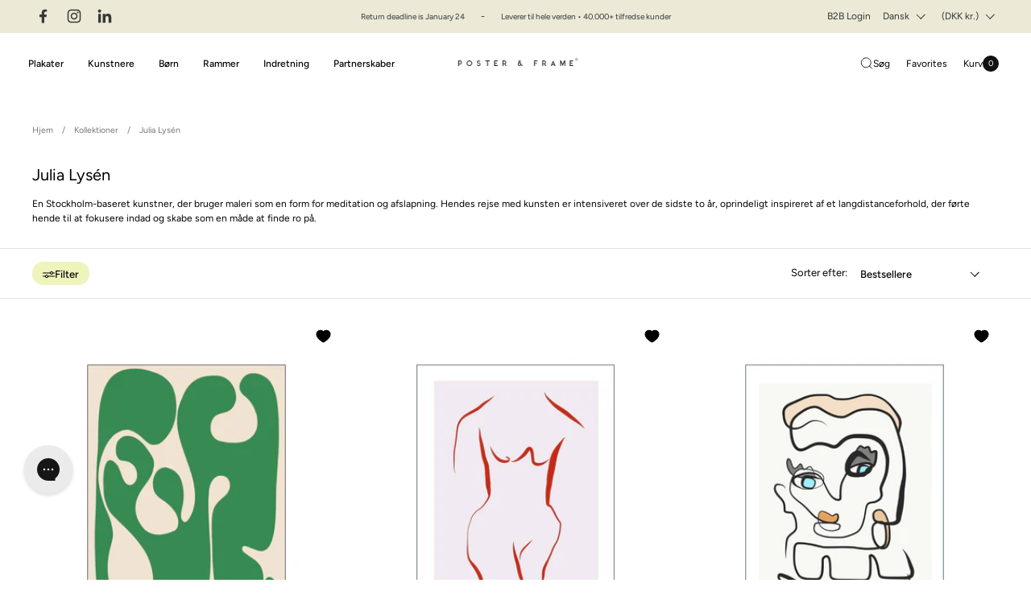

--- FILE ---
content_type: text/html; charset=utf-8
request_url: https://posterandframe.com/da/collections/julia-lysen
body_size: 54343
content:
<!doctype html><html id="html" class="no-js" lang="da" dir="ltr">
  <head>
    

<script type="text/javascript" src="https://conzent.net/app/js/shopify.js"></script>
<script>
window.shopify_design_mode = false;
</script>
<!-- Start Conzent banner -->
<script id="conzentbanner" type="text/javascript" src="https://conzent.net/app/sites_data/fa8d638f1fe817ba8187cf31/script.js"></script>
<!-- End Conzent banner -->

    <meta charset="utf-8">
    <meta http-equiv="X-UA-Compatible" content="IE=edge,chrome=1">
    <meta name="viewport" content="width=device-width, initial-scale=1.0, height=device-height, minimum-scale=1.0"><link rel="shortcut icon" href="//posterandframe.com/cdn/shop/files/P_F_Favicon.png?crop=center&height=48&v=1732706657&width=48" type="image/png"><title>Julia Lysén &ndash; Poster &amp; Frame Art Group
</title><meta name="description" content="En Stockholm-baseret kunstner, der bruger maleri som en form for meditation og afslapning. Hendes rejse med kunsten er intensiveret over de sidste to år, oprindeligt inspireret af et langdistanceforhold, der førte hende til at fokusere indad og skabe som en måde at finde ro på.">

<meta property="og:site_name" content="Poster &amp; Frame Art Group">
<meta property="og:url" content="https://posterandframe.com/da/collections/julia-lysen">
<meta property="og:title" content="Julia Lysén">
<meta property="og:type" content="website">
<meta property="og:description" content="En Stockholm-baseret kunstner, der bruger maleri som en form for meditation og afslapning. Hendes rejse med kunsten er intensiveret over de sidste to år, oprindeligt inspireret af et langdistanceforhold, der førte hende til at fokusere indad og skabe som en måde at finde ro på."><meta name="twitter:card" content="summary_large_image">
<meta name="twitter:title" content="Julia Lysén">
<meta name="twitter:description" content="En Stockholm-baseret kunstner, der bruger maleri som en form for meditation og afslapning. Hendes rejse med kunsten er intensiveret over de sidste to år, oprindeligt inspireret af et langdistanceforhold, der førte hende til at fokusere indad og skabe som en måde at finde ro på."><script type="application/ld+json">
  [
    {
      "@context": "https://schema.org",
      "@type": "WebSite",
      "name": "Poster \u0026amp; Frame Art Group",
      "url": "https:\/\/posterandframe.com"
    },
    {
      "@context": "https://schema.org",
      "@type": "Organization",
      "name": "Poster \u0026amp; Frame Art Group",
      "url": "https:\/\/posterandframe.com"
    }
  ]
</script>

<script type="application/ld+json">
{
  "@context": "http://schema.org",
  "@type": "BreadcrumbList",
  "itemListElement": [
    {
      "@type": "ListItem",
      "position": 1,
      "name": "Hjem",
      "item": "https://posterandframe.com"
    },{
        "@type": "ListItem",
        "position": 2,
        "name": "Julia Lysén",
        "item": "https://posterandframe.com/da/collections/julia-lysen"
      }]
}
</script><link rel="canonical" href="https://posterandframe.com/da/collections/julia-lysen">

    <link rel="preconnect" href="https://cdn.shopify.com"><link rel="preconnect" href="https://fonts.shopifycdn.com" crossorigin><link rel="preload" href="//posterandframe.com/cdn/fonts/figtree/figtree_n4.3c0838aba1701047e60be6a99a1b0a40ce9b8419.woff2" as="font" type="font/woff2" crossorigin><link rel="preload" href="//posterandframe.com/cdn/fonts/figtree/figtree_n4.3c0838aba1701047e60be6a99a1b0a40ce9b8419.woff2" as="font" type="font/woff2" crossorigin><style type="text/css">
@font-face {
  font-family: Figtree;
  font-weight: 400;
  font-style: normal;
  font-display: swap;
  src: url("//posterandframe.com/cdn/fonts/figtree/figtree_n4.3c0838aba1701047e60be6a99a1b0a40ce9b8419.woff2") format("woff2"),
       url("//posterandframe.com/cdn/fonts/figtree/figtree_n4.c0575d1db21fc3821f17fd6617d3dee552312137.woff") format("woff");
}
@font-face {
  font-family: Figtree;
  font-weight: 400;
  font-style: normal;
  font-display: swap;
  src: url("//posterandframe.com/cdn/fonts/figtree/figtree_n4.3c0838aba1701047e60be6a99a1b0a40ce9b8419.woff2") format("woff2"),
       url("//posterandframe.com/cdn/fonts/figtree/figtree_n4.c0575d1db21fc3821f17fd6617d3dee552312137.woff") format("woff");
}
@font-face {
  font-family: Figtree;
  font-weight: 500;
  font-style: normal;
  font-display: swap;
  src: url("//posterandframe.com/cdn/fonts/figtree/figtree_n5.3b6b7df38aa5986536945796e1f947445832047c.woff2") format("woff2"),
       url("//posterandframe.com/cdn/fonts/figtree/figtree_n5.f26bf6dcae278b0ed902605f6605fa3338e81dab.woff") format("woff");
}
@font-face {
  font-family: Figtree;
  font-weight: 600;
  font-style: normal;
  font-display: swap;
  src: url("//posterandframe.com/cdn/fonts/figtree/figtree_n6.9d1ea52bb49a0a86cfd1b0383d00f83d3fcc14de.woff2") format("woff2"),
       url("//posterandframe.com/cdn/fonts/figtree/figtree_n6.f0fcdea525a0e47b2ae4ab645832a8e8a96d31d3.woff") format("woff");
}



</style>
<style type="text/css">
  :root {

    /* Font variables */

    --font-stack-headings-primary: Figtree, sans-serif;
    --font-weight-headings-primary: 400;
    --font-style-headings-primary: normal;

    --font-stack-body-primary: Figtree, sans-serif;
    --font-weight-body-primary: 400;--font-weight-body-primary-bold: 600;--font-weight-body-primary-medium: 500;--font-style-body-primary: normal;

    --font-stack-body-secondary: Figtree, sans-serif;
    --font-weight-body-secondary: 400;--font-weight-body-secondary-bold: 600;--font-style-body-secondary: normal;

    --font-weight-menu: var(--font-weight-body-primary-medium);
    --font-weight-buttons: var(--font-weight-body-primary-medium);

    --base-headings-primary-size: 24;
    --base-headings-secondary-size: ;
    --base-headings-line: 1;
    --base-headings-spacing: 0.0em;

    --base-body-primary-size: 12;
    --base-body-secondary-size: 14;
    --base-body-line: 1.5;

    /* Color variables */

    --color-background-header: #ffffff;
    --color-text-header: #000000;
    --color-foreground-header: #fff;
    --color-borders-header: rgba(0, 0, 0, 0.15);

    --color-background-main: #FFFFFF;
    --color-secondary-background-main: rgba(0, 0, 0, 0.08);
    --color-third-background-main: rgba(0, 0, 0, 0.04);
    --color-fourth-background-main: rgba(0, 0, 0, 0.02);
    --color-opacity-background-main: rgba(255, 255, 255, 0);
    --color-text-main: #000000;
    --color-foreground-main: #fff;
    --color-secondary-text-main: rgba(0, 0, 0, 0.6);
    --color-borders-main: rgba(0, 0, 0, 0.1);
    --color-background-main-alternate: #f2f2f2;

    --color-primary-main: #000000;

    --color-background-product-card: #f2f2f2;
    --color-background-cart-card: rgba(0,0,0,0);

    --color-background-footer: #f8f8f8;
    --color-text-footer: #000000;
    --color-borders-footer: rgba(0, 0, 0, 0.15);

    --color-borders-forms-primary: rgba(0, 0, 0, 0.3);
    --color-borders-forms-secondary: rgba(0, 0, 0, 0.6);

    /* Borders */

    --border-width-cards: px;
    --border-radius-cards: 0px;
    --border-width-buttons: 1px;
    --border-radius-buttons: 0px;
    --border-width-forms: 1px;
    --border-radius-forms: 0px;
    --border-radius-widgets: 3px;
    --border-radius-product-card: 0px;
    --border-width-variants: 1px;
    --border-radius-variants: 5px;

    /* Layout */

    --theme-max-width: 1700px;
    --grid-gap-original-base: 32px;
    --container-vertical-space-base: 100px;
    --image-fit-padding: 11%;

  }

  .facets--horiz .facets__summary, #main select, .sidebar select {
    background-image: url('data:image/svg+xml;utf8,<svg fill="none" height="7" viewBox="0 0 12 7" width="12" xmlns="http://www.w3.org/2000/svg"><g fill="%23000000"><path d="m1.2334.554688 5.65685 5.656852-.7071.70711-5.656858-5.65686z"/><path d="m11.8252 1.26221-5.65686 5.65685-.70711-.70711 5.65687-5.65685z"/></g></svg>');
  }

  .star-rating__stars {
    background-image: url('data:image/svg+xml;utf8,<svg width="20" height="14" viewBox="0 0 14 13" fill="rgba%280%2C+0%2C+0%2C+0.1%29" xmlns="http://www.w3.org/2000/svg"><path d="m7 0 1.572 4.837h5.085l-4.114 2.99 1.572 4.836L7 9.673l-4.114 2.99 1.571-4.837-4.114-2.99h5.085L7 0Z" stroke="rgba%280%2C+0%2C+0%2C+0.1%29" stroke-width="0"/></svg>');
  }
  .star-rating__stars-active {
    background-image: url('data:image/svg+xml;utf8,<svg width="20" height="13" viewBox="0 0 14 13" fill="none" xmlns="http://www.w3.org/2000/svg"><path d="m7 0 1.572 4.837h5.085l-4.114 2.99 1.572 4.836L7 9.673l-4.114 2.99 1.571-4.837-4.114-2.99h5.085L7 0Z" fill="%23000000" stroke-width="0"/></svg>');
  }

  
</style>

<style id="root-height">
  :root {
    --window-height: 100vh;
  }
</style>
<link href="//posterandframe.com/cdn/shop/t/108/assets/theme.css?v=49564609823443810051758096768" as="style" rel="preload"><link href="//posterandframe.com/cdn/shop/t/108/assets/section-header.css?v=172230432522884998191758098453" as="style" rel="preload"><link href="//posterandframe.com/cdn/shop/t/108/assets/component-product-item.css?v=111603181540343972631758096768" as="style" rel="preload"><link href="//posterandframe.com/cdn/shop/t/108/assets/component-product-variants.css?v=51057292238618041401758096768" as="style" rel="preload"><link href="//posterandframe.com/cdn/shop/t/108/assets/theme.css?v=49564609823443810051758096768" rel="stylesheet" type="text/css" media="all" />

    <script>window.performance && window.performance.mark && window.performance.mark('shopify.content_for_header.start');</script><meta name="google-site-verification" content="P0XqMYZp-PZfxeH_2B6vEqYxKqi8TS-OkpU4mSfE4k8">
<meta name="google-site-verification" content="Y4i9ob1VefKpPgCHLdl9c3ZRGYSp7NhD7pb12ClE2-k">
<meta id="shopify-digital-wallet" name="shopify-digital-wallet" content="/4802740297/digital_wallets/dialog">
<meta name="shopify-checkout-api-token" content="9d7b73915f42b58ac2fd06ff03cd86fb">
<meta id="in-context-paypal-metadata" data-shop-id="4802740297" data-venmo-supported="false" data-environment="production" data-locale="en_US" data-paypal-v4="true" data-currency="DKK">
<link rel="alternate" type="application/atom+xml" title="Feed" href="/da/collections/julia-lysen.atom" />
<link rel="alternate" hreflang="x-default" href="https://posterandframe.com/collections/julia-lysen">
<link rel="alternate" hreflang="en-DK" href="https://posterandframe.com/collections/julia-lysen">
<link rel="alternate" hreflang="da-DK" href="https://posterandframe.com/da/collections/julia-lysen">
<link rel="alternate" type="application/json+oembed" href="https://posterandframe.com/da/collections/julia-lysen.oembed">
<script async="async" src="/checkouts/internal/preloads.js?locale=da-DK"></script>
<link rel="preconnect" href="https://shop.app" crossorigin="anonymous">
<script async="async" src="https://shop.app/checkouts/internal/preloads.js?locale=da-DK&shop_id=4802740297" crossorigin="anonymous"></script>
<script id="apple-pay-shop-capabilities" type="application/json">{"shopId":4802740297,"countryCode":"DK","currencyCode":"DKK","merchantCapabilities":["supports3DS"],"merchantId":"gid:\/\/shopify\/Shop\/4802740297","merchantName":"Poster \u0026 Frame Art Group","requiredBillingContactFields":["postalAddress","email","phone"],"requiredShippingContactFields":["postalAddress","email","phone"],"shippingType":"shipping","supportedNetworks":["visa","maestro","masterCard","amex"],"total":{"type":"pending","label":"Poster \u0026 Frame Art Group","amount":"1.00"},"shopifyPaymentsEnabled":true,"supportsSubscriptions":true}</script>
<script id="shopify-features" type="application/json">{"accessToken":"9d7b73915f42b58ac2fd06ff03cd86fb","betas":["rich-media-storefront-analytics"],"domain":"posterandframe.com","predictiveSearch":true,"shopId":4802740297,"locale":"da"}</script>
<script>var Shopify = Shopify || {};
Shopify.shop = "poster-and-frame.myshopify.com";
Shopify.locale = "da";
Shopify.currency = {"active":"DKK","rate":"1.0"};
Shopify.country = "DK";
Shopify.theme = {"name":"Production [New theme] — NK","id":181988393340,"schema_name":"Combine","schema_version":"2.4.1.1","theme_store_id":null,"role":"main"};
Shopify.theme.handle = "null";
Shopify.theme.style = {"id":null,"handle":null};
Shopify.cdnHost = "posterandframe.com/cdn";
Shopify.routes = Shopify.routes || {};
Shopify.routes.root = "/da/";</script>
<script type="module">!function(o){(o.Shopify=o.Shopify||{}).modules=!0}(window);</script>
<script>!function(o){function n(){var o=[];function n(){o.push(Array.prototype.slice.apply(arguments))}return n.q=o,n}var t=o.Shopify=o.Shopify||{};t.loadFeatures=n(),t.autoloadFeatures=n()}(window);</script>
<script>
  window.ShopifyPay = window.ShopifyPay || {};
  window.ShopifyPay.apiHost = "shop.app\/pay";
  window.ShopifyPay.redirectState = null;
</script>
<script id="shop-js-analytics" type="application/json">{"pageType":"collection"}</script>
<script defer="defer" async type="module" src="//posterandframe.com/cdn/shopifycloud/shop-js/modules/v2/client.init-shop-cart-sync_C8w7Thf0.da.esm.js"></script>
<script defer="defer" async type="module" src="//posterandframe.com/cdn/shopifycloud/shop-js/modules/v2/chunk.common_hABmsQwT.esm.js"></script>
<script type="module">
  await import("//posterandframe.com/cdn/shopifycloud/shop-js/modules/v2/client.init-shop-cart-sync_C8w7Thf0.da.esm.js");
await import("//posterandframe.com/cdn/shopifycloud/shop-js/modules/v2/chunk.common_hABmsQwT.esm.js");

  window.Shopify.SignInWithShop?.initShopCartSync?.({"fedCMEnabled":true,"windoidEnabled":true});

</script>
<script>
  window.Shopify = window.Shopify || {};
  if (!window.Shopify.featureAssets) window.Shopify.featureAssets = {};
  window.Shopify.featureAssets['shop-js'] = {"shop-cart-sync":["modules/v2/client.shop-cart-sync_E9HXAaGU.da.esm.js","modules/v2/chunk.common_hABmsQwT.esm.js"],"init-fed-cm":["modules/v2/client.init-fed-cm_D9Oi54fl.da.esm.js","modules/v2/chunk.common_hABmsQwT.esm.js"],"shop-button":["modules/v2/client.shop-button_B8KOtzKe.da.esm.js","modules/v2/chunk.common_hABmsQwT.esm.js"],"shop-cash-offers":["modules/v2/client.shop-cash-offers_DlhdMaW0.da.esm.js","modules/v2/chunk.common_hABmsQwT.esm.js","modules/v2/chunk.modal_Ckewj8OP.esm.js"],"init-windoid":["modules/v2/client.init-windoid_CGADVD8p.da.esm.js","modules/v2/chunk.common_hABmsQwT.esm.js"],"shop-toast-manager":["modules/v2/client.shop-toast-manager_CNKNpHNL.da.esm.js","modules/v2/chunk.common_hABmsQwT.esm.js"],"init-shop-email-lookup-coordinator":["modules/v2/client.init-shop-email-lookup-coordinator_BBzXNmb3.da.esm.js","modules/v2/chunk.common_hABmsQwT.esm.js"],"init-shop-cart-sync":["modules/v2/client.init-shop-cart-sync_C8w7Thf0.da.esm.js","modules/v2/chunk.common_hABmsQwT.esm.js"],"avatar":["modules/v2/client.avatar_BTnouDA3.da.esm.js"],"pay-button":["modules/v2/client.pay-button_DCXlSoEZ.da.esm.js","modules/v2/chunk.common_hABmsQwT.esm.js"],"init-customer-accounts":["modules/v2/client.init-customer-accounts_CgZShwmJ.da.esm.js","modules/v2/client.shop-login-button_DRgpt7MX.da.esm.js","modules/v2/chunk.common_hABmsQwT.esm.js","modules/v2/chunk.modal_Ckewj8OP.esm.js"],"init-shop-for-new-customer-accounts":["modules/v2/client.init-shop-for-new-customer-accounts_D8hODCjr.da.esm.js","modules/v2/client.shop-login-button_DRgpt7MX.da.esm.js","modules/v2/chunk.common_hABmsQwT.esm.js","modules/v2/chunk.modal_Ckewj8OP.esm.js"],"shop-login-button":["modules/v2/client.shop-login-button_DRgpt7MX.da.esm.js","modules/v2/chunk.common_hABmsQwT.esm.js","modules/v2/chunk.modal_Ckewj8OP.esm.js"],"init-customer-accounts-sign-up":["modules/v2/client.init-customer-accounts-sign-up_DwoY1LbN.da.esm.js","modules/v2/client.shop-login-button_DRgpt7MX.da.esm.js","modules/v2/chunk.common_hABmsQwT.esm.js","modules/v2/chunk.modal_Ckewj8OP.esm.js"],"shop-follow-button":["modules/v2/client.shop-follow-button_DhY_CDrh.da.esm.js","modules/v2/chunk.common_hABmsQwT.esm.js","modules/v2/chunk.modal_Ckewj8OP.esm.js"],"checkout-modal":["modules/v2/client.checkout-modal_AT9K001_.da.esm.js","modules/v2/chunk.common_hABmsQwT.esm.js","modules/v2/chunk.modal_Ckewj8OP.esm.js"],"lead-capture":["modules/v2/client.lead-capture_CZ_svizZ.da.esm.js","modules/v2/chunk.common_hABmsQwT.esm.js","modules/v2/chunk.modal_Ckewj8OP.esm.js"],"shop-login":["modules/v2/client.shop-login_B0Qzh9iu.da.esm.js","modules/v2/chunk.common_hABmsQwT.esm.js","modules/v2/chunk.modal_Ckewj8OP.esm.js"],"payment-terms":["modules/v2/client.payment-terms_4llnW5e3.da.esm.js","modules/v2/chunk.common_hABmsQwT.esm.js","modules/v2/chunk.modal_Ckewj8OP.esm.js"]};
</script>
<script>(function() {
  var isLoaded = false;
  function asyncLoad() {
    if (isLoaded) return;
    isLoaded = true;
    var urls = ["https:\/\/ecommplugins-scripts.trustpilot.com\/v2.1\/js\/header.min.js?settings=eyJrZXkiOiJhT3BrOG9vS2cwZUs4a29EIn0=\u0026shop=poster-and-frame.myshopify.com","https:\/\/ecommplugins-trustboxsettings.trustpilot.com\/poster-and-frame.myshopify.com.js?settings=1584686450751\u0026shop=poster-and-frame.myshopify.com","https:\/\/www.aservice.cloud\/trc\/mastertag?shop=poster-and-frame.myshopify.com","https:\/\/plugin.adservice.com\/script\/astrk-script.js?shop=poster-and-frame.myshopify.com","https:\/\/config.gorgias.chat\/bundle-loader\/01HRCHE1YFAJK5T7H62F82MDWT?source=shopify1click\u0026shop=poster-and-frame.myshopify.com","\/\/cdn.shopify.com\/proxy\/a61e586b768b9b17d42fdc1ee707cdd699d918c33f1c1746c2e3f809407561bd\/widget.cdn.sprii.io\/sprii-checkout-shopify.js?ver=1731585584065\u0026shop=poster-and-frame.myshopify.com\u0026sp-cache-control=cHVibGljLCBtYXgtYWdlPTkwMA","https:\/\/cdn.customily.com\/shopify\/static\/customily.shopify.script.js?shop=poster-and-frame.myshopify.com","https:\/\/api.reaktion.com\/assets\/tracking\/store.js?s=nXT63ufLSD7Rjo79pgdQvPXKw1ObhQiJ\u0026shop=poster-and-frame.myshopify.com","https:\/\/cdn.9gtb.com\/loader.js?g_cvt_id=08af0b61-0722-4426-a21d-756fe4a0266a\u0026shop=poster-and-frame.myshopify.com"];
    for (var i = 0; i < urls.length; i++) {
      var s = document.createElement('script');
      s.type = 'text/javascript';
      s.async = true;
      s.src = urls[i];
      var x = document.getElementsByTagName('script')[0];
      x.parentNode.insertBefore(s, x);
    }
  };
  if(window.attachEvent) {
    window.attachEvent('onload', asyncLoad);
  } else {
    window.addEventListener('load', asyncLoad, false);
  }
})();</script>
<script id="__st">var __st={"a":4802740297,"offset":3600,"reqid":"89b7e0b7-4ade-4981-bbab-dc619327bedf-1768758702","pageurl":"posterandframe.com\/da\/collections\/julia-lysen","u":"653ad85b800f","p":"collection","rtyp":"collection","rid":91767603273};</script>
<script>window.ShopifyPaypalV4VisibilityTracking = true;</script>
<script id="captcha-bootstrap">!function(){'use strict';const t='contact',e='account',n='new_comment',o=[[t,t],['blogs',n],['comments',n],[t,'customer']],c=[[e,'customer_login'],[e,'guest_login'],[e,'recover_customer_password'],[e,'create_customer']],r=t=>t.map((([t,e])=>`form[action*='/${t}']:not([data-nocaptcha='true']) input[name='form_type'][value='${e}']`)).join(','),a=t=>()=>t?[...document.querySelectorAll(t)].map((t=>t.form)):[];function s(){const t=[...o],e=r(t);return a(e)}const i='password',u='form_key',d=['recaptcha-v3-token','g-recaptcha-response','h-captcha-response',i],f=()=>{try{return window.sessionStorage}catch{return}},m='__shopify_v',_=t=>t.elements[u];function p(t,e,n=!1){try{const o=window.sessionStorage,c=JSON.parse(o.getItem(e)),{data:r}=function(t){const{data:e,action:n}=t;return t[m]||n?{data:e,action:n}:{data:t,action:n}}(c);for(const[e,n]of Object.entries(r))t.elements[e]&&(t.elements[e].value=n);n&&o.removeItem(e)}catch(o){console.error('form repopulation failed',{error:o})}}const l='form_type',E='cptcha';function T(t){t.dataset[E]=!0}const w=window,h=w.document,L='Shopify',v='ce_forms',y='captcha';let A=!1;((t,e)=>{const n=(g='f06e6c50-85a8-45c8-87d0-21a2b65856fe',I='https://cdn.shopify.com/shopifycloud/storefront-forms-hcaptcha/ce_storefront_forms_captcha_hcaptcha.v1.5.2.iife.js',D={infoText:'Beskyttet af hCaptcha',privacyText:'Beskyttelse af persondata',termsText:'Vilkår'},(t,e,n)=>{const o=w[L][v],c=o.bindForm;if(c)return c(t,g,e,D).then(n);var r;o.q.push([[t,g,e,D],n]),r=I,A||(h.body.append(Object.assign(h.createElement('script'),{id:'captcha-provider',async:!0,src:r})),A=!0)});var g,I,D;w[L]=w[L]||{},w[L][v]=w[L][v]||{},w[L][v].q=[],w[L][y]=w[L][y]||{},w[L][y].protect=function(t,e){n(t,void 0,e),T(t)},Object.freeze(w[L][y]),function(t,e,n,w,h,L){const[v,y,A,g]=function(t,e,n){const i=e?o:[],u=t?c:[],d=[...i,...u],f=r(d),m=r(i),_=r(d.filter((([t,e])=>n.includes(e))));return[a(f),a(m),a(_),s()]}(w,h,L),I=t=>{const e=t.target;return e instanceof HTMLFormElement?e:e&&e.form},D=t=>v().includes(t);t.addEventListener('submit',(t=>{const e=I(t);if(!e)return;const n=D(e)&&!e.dataset.hcaptchaBound&&!e.dataset.recaptchaBound,o=_(e),c=g().includes(e)&&(!o||!o.value);(n||c)&&t.preventDefault(),c&&!n&&(function(t){try{if(!f())return;!function(t){const e=f();if(!e)return;const n=_(t);if(!n)return;const o=n.value;o&&e.removeItem(o)}(t);const e=Array.from(Array(32),(()=>Math.random().toString(36)[2])).join('');!function(t,e){_(t)||t.append(Object.assign(document.createElement('input'),{type:'hidden',name:u})),t.elements[u].value=e}(t,e),function(t,e){const n=f();if(!n)return;const o=[...t.querySelectorAll(`input[type='${i}']`)].map((({name:t})=>t)),c=[...d,...o],r={};for(const[a,s]of new FormData(t).entries())c.includes(a)||(r[a]=s);n.setItem(e,JSON.stringify({[m]:1,action:t.action,data:r}))}(t,e)}catch(e){console.error('failed to persist form',e)}}(e),e.submit())}));const S=(t,e)=>{t&&!t.dataset[E]&&(n(t,e.some((e=>e===t))),T(t))};for(const o of['focusin','change'])t.addEventListener(o,(t=>{const e=I(t);D(e)&&S(e,y())}));const B=e.get('form_key'),M=e.get(l),P=B&&M;t.addEventListener('DOMContentLoaded',(()=>{const t=y();if(P)for(const e of t)e.elements[l].value===M&&p(e,B);[...new Set([...A(),...v().filter((t=>'true'===t.dataset.shopifyCaptcha))])].forEach((e=>S(e,t)))}))}(h,new URLSearchParams(w.location.search),n,t,e,['guest_login'])})(!0,!0)}();</script>
<script integrity="sha256-4kQ18oKyAcykRKYeNunJcIwy7WH5gtpwJnB7kiuLZ1E=" data-source-attribution="shopify.loadfeatures" defer="defer" src="//posterandframe.com/cdn/shopifycloud/storefront/assets/storefront/load_feature-a0a9edcb.js" crossorigin="anonymous"></script>
<script crossorigin="anonymous" defer="defer" src="//posterandframe.com/cdn/shopifycloud/storefront/assets/shopify_pay/storefront-65b4c6d7.js?v=20250812"></script>
<script data-source-attribution="shopify.dynamic_checkout.dynamic.init">var Shopify=Shopify||{};Shopify.PaymentButton=Shopify.PaymentButton||{isStorefrontPortableWallets:!0,init:function(){window.Shopify.PaymentButton.init=function(){};var t=document.createElement("script");t.src="https://posterandframe.com/cdn/shopifycloud/portable-wallets/latest/portable-wallets.da.js",t.type="module",document.head.appendChild(t)}};
</script>
<script data-source-attribution="shopify.dynamic_checkout.buyer_consent">
  function portableWalletsHideBuyerConsent(e){var t=document.getElementById("shopify-buyer-consent"),n=document.getElementById("shopify-subscription-policy-button");t&&n&&(t.classList.add("hidden"),t.setAttribute("aria-hidden","true"),n.removeEventListener("click",e))}function portableWalletsShowBuyerConsent(e){var t=document.getElementById("shopify-buyer-consent"),n=document.getElementById("shopify-subscription-policy-button");t&&n&&(t.classList.remove("hidden"),t.removeAttribute("aria-hidden"),n.addEventListener("click",e))}window.Shopify?.PaymentButton&&(window.Shopify.PaymentButton.hideBuyerConsent=portableWalletsHideBuyerConsent,window.Shopify.PaymentButton.showBuyerConsent=portableWalletsShowBuyerConsent);
</script>
<script data-source-attribution="shopify.dynamic_checkout.cart.bootstrap">document.addEventListener("DOMContentLoaded",(function(){function t(){return document.querySelector("shopify-accelerated-checkout-cart, shopify-accelerated-checkout")}if(t())Shopify.PaymentButton.init();else{new MutationObserver((function(e,n){t()&&(Shopify.PaymentButton.init(),n.disconnect())})).observe(document.body,{childList:!0,subtree:!0})}}));
</script>
<link id="shopify-accelerated-checkout-styles" rel="stylesheet" media="screen" href="https://posterandframe.com/cdn/shopifycloud/portable-wallets/latest/accelerated-checkout-backwards-compat.css" crossorigin="anonymous">
<style id="shopify-accelerated-checkout-cart">
        #shopify-buyer-consent {
  margin-top: 1em;
  display: inline-block;
  width: 100%;
}

#shopify-buyer-consent.hidden {
  display: none;
}

#shopify-subscription-policy-button {
  background: none;
  border: none;
  padding: 0;
  text-decoration: underline;
  font-size: inherit;
  cursor: pointer;
}

#shopify-subscription-policy-button::before {
  box-shadow: none;
}

      </style>

<script>window.performance && window.performance.mark && window.performance.mark('shopify.content_for_header.end');</script>



    <script>
  window.customer = {
    isLoggedIn: false,
    id: '',
    email: ''
  }
</script>


    <script>
      /* js helpers */
      const debounce = (fn, wait) => {
        let t;
        return (...args) => {
          clearTimeout(t);
          t = setTimeout(() => fn.apply(this, args), wait);
        };
      };
      window.KEYCODES = {
        TAB: 9,
        ESC: 27,
        DOWN: 40,
        RIGHT: 39,
        UP: 38,
        LEFT: 37,
        RETURN: 13,
      };

      /* background image sizes */
      const rbi = [];
      const rbiSetSize = (img) => {
        if (img.offsetWidth / img.dataset.ratio < img.offsetHeight) {
          img.setAttribute('sizes', `${Math.ceil(img.offsetHeight * img.dataset.ratio)}px`);
        } else {
          img.setAttribute('sizes', `${Math.ceil(img.offsetWidth)}px`);
        }
      };
      window.addEventListener(
        'resize',
        debounce(() => {
          for (let img of rbi) {
            rbiSetSize(img);
          }
        }, 250)
      );

      /* lazy looad images reveal effect */
      const imageReveal = new IntersectionObserver(
        (entries, observer) => {
          entries.forEach((entry) => {
            if (entry.isIntersecting) {
              setTimeout(() => {
                entry.target.classList.remove('lazy-image--to-reveal');
              }, 500);
              entry.target.classList.add('lazy-image--revealed');
              observer.unobserve(entry.target);
            }
          });
        },
        { rootMargin: '20px 0px 0px 0px' }
      );
    </script><noscript>
      <link rel="stylesheet" href="//posterandframe.com/cdn/shop/t/108/assets/theme-noscript.css?v=38102435459277827451758096768">
    </noscript>
    <link href="//posterandframe.com/cdn/shop/t/108/assets/parcel_style.css?v=17972811308793574021758096768" rel="stylesheet" type="text/css" media="all" />

    
    
    <script defer src="
      https://id.posterandframe/jsTag?ap=1921943637
    "></script>
    
  <!-- BEGIN app block: shopify://apps/gorgias-live-chat-helpdesk/blocks/gorgias/a66db725-7b96-4e3f-916e-6c8e6f87aaaa -->
<script defer data-gorgias-loader-chat src="https://config.gorgias.chat/bundle-loader/shopify/poster-and-frame.myshopify.com"></script>


<script defer data-gorgias-loader-convert  src="https://cdn.9gtb.com/loader.js"></script>


<script defer data-gorgias-loader-mailto-replace  src="https://config.gorgias.help/api/contact-forms/replace-mailto-script.js?shopName=poster-and-frame"></script>


<!-- END app block --><!-- BEGIN app block: shopify://apps/stape-conversion-tracking/blocks/gtm/7e13c847-7971-409d-8fe0-29ec14d5f048 --><script>
  window.lsData = {};
  window.dataLayer = window.dataLayer || [];
  window.addEventListener("message", (event) => {
    if (event.data?.event) {
      window.dataLayer.push(event.data);
    }
  });
  window.dataShopStape = {
    shop: "posterandframe.com",
    shopId: "4802740297",
  }
</script>

<!-- END app block --><!-- BEGIN app block: shopify://apps/klaviyo-email-marketing-sms/blocks/klaviyo-onsite-embed/2632fe16-c075-4321-a88b-50b567f42507 -->












  <script async src="https://static.klaviyo.com/onsite/js/RCQRFG/klaviyo.js?company_id=RCQRFG"></script>
  <script>!function(){if(!window.klaviyo){window._klOnsite=window._klOnsite||[];try{window.klaviyo=new Proxy({},{get:function(n,i){return"push"===i?function(){var n;(n=window._klOnsite).push.apply(n,arguments)}:function(){for(var n=arguments.length,o=new Array(n),w=0;w<n;w++)o[w]=arguments[w];var t="function"==typeof o[o.length-1]?o.pop():void 0,e=new Promise((function(n){window._klOnsite.push([i].concat(o,[function(i){t&&t(i),n(i)}]))}));return e}}})}catch(n){window.klaviyo=window.klaviyo||[],window.klaviyo.push=function(){var n;(n=window._klOnsite).push.apply(n,arguments)}}}}();</script>

  




  <script>
    window.klaviyoReviewsProductDesignMode = false
  </script>







<!-- END app block --><script src="https://cdn.shopify.com/extensions/019b8ed3-90b4-7b95-8e01-aa6b35f1be2e/stape-remix-29/assets/widget.js" type="text/javascript" defer="defer"></script>
<link href="https://monorail-edge.shopifysvc.com" rel="dns-prefetch">
<script>(function(){if ("sendBeacon" in navigator && "performance" in window) {try {var session_token_from_headers = performance.getEntriesByType('navigation')[0].serverTiming.find(x => x.name == '_s').description;} catch {var session_token_from_headers = undefined;}var session_cookie_matches = document.cookie.match(/_shopify_s=([^;]*)/);var session_token_from_cookie = session_cookie_matches && session_cookie_matches.length === 2 ? session_cookie_matches[1] : "";var session_token = session_token_from_headers || session_token_from_cookie || "";function handle_abandonment_event(e) {var entries = performance.getEntries().filter(function(entry) {return /monorail-edge.shopifysvc.com/.test(entry.name);});if (!window.abandonment_tracked && entries.length === 0) {window.abandonment_tracked = true;var currentMs = Date.now();var navigation_start = performance.timing.navigationStart;var payload = {shop_id: 4802740297,url: window.location.href,navigation_start,duration: currentMs - navigation_start,session_token,page_type: "collection"};window.navigator.sendBeacon("https://monorail-edge.shopifysvc.com/v1/produce", JSON.stringify({schema_id: "online_store_buyer_site_abandonment/1.1",payload: payload,metadata: {event_created_at_ms: currentMs,event_sent_at_ms: currentMs}}));}}window.addEventListener('pagehide', handle_abandonment_event);}}());</script>
<script id="web-pixels-manager-setup">(function e(e,d,r,n,o){if(void 0===o&&(o={}),!Boolean(null===(a=null===(i=window.Shopify)||void 0===i?void 0:i.analytics)||void 0===a?void 0:a.replayQueue)){var i,a;window.Shopify=window.Shopify||{};var t=window.Shopify;t.analytics=t.analytics||{};var s=t.analytics;s.replayQueue=[],s.publish=function(e,d,r){return s.replayQueue.push([e,d,r]),!0};try{self.performance.mark("wpm:start")}catch(e){}var l=function(){var e={modern:/Edge?\/(1{2}[4-9]|1[2-9]\d|[2-9]\d{2}|\d{4,})\.\d+(\.\d+|)|Firefox\/(1{2}[4-9]|1[2-9]\d|[2-9]\d{2}|\d{4,})\.\d+(\.\d+|)|Chrom(ium|e)\/(9{2}|\d{3,})\.\d+(\.\d+|)|(Maci|X1{2}).+ Version\/(15\.\d+|(1[6-9]|[2-9]\d|\d{3,})\.\d+)([,.]\d+|)( \(\w+\)|)( Mobile\/\w+|) Safari\/|Chrome.+OPR\/(9{2}|\d{3,})\.\d+\.\d+|(CPU[ +]OS|iPhone[ +]OS|CPU[ +]iPhone|CPU IPhone OS|CPU iPad OS)[ +]+(15[._]\d+|(1[6-9]|[2-9]\d|\d{3,})[._]\d+)([._]\d+|)|Android:?[ /-](13[3-9]|1[4-9]\d|[2-9]\d{2}|\d{4,})(\.\d+|)(\.\d+|)|Android.+Firefox\/(13[5-9]|1[4-9]\d|[2-9]\d{2}|\d{4,})\.\d+(\.\d+|)|Android.+Chrom(ium|e)\/(13[3-9]|1[4-9]\d|[2-9]\d{2}|\d{4,})\.\d+(\.\d+|)|SamsungBrowser\/([2-9]\d|\d{3,})\.\d+/,legacy:/Edge?\/(1[6-9]|[2-9]\d|\d{3,})\.\d+(\.\d+|)|Firefox\/(5[4-9]|[6-9]\d|\d{3,})\.\d+(\.\d+|)|Chrom(ium|e)\/(5[1-9]|[6-9]\d|\d{3,})\.\d+(\.\d+|)([\d.]+$|.*Safari\/(?![\d.]+ Edge\/[\d.]+$))|(Maci|X1{2}).+ Version\/(10\.\d+|(1[1-9]|[2-9]\d|\d{3,})\.\d+)([,.]\d+|)( \(\w+\)|)( Mobile\/\w+|) Safari\/|Chrome.+OPR\/(3[89]|[4-9]\d|\d{3,})\.\d+\.\d+|(CPU[ +]OS|iPhone[ +]OS|CPU[ +]iPhone|CPU IPhone OS|CPU iPad OS)[ +]+(10[._]\d+|(1[1-9]|[2-9]\d|\d{3,})[._]\d+)([._]\d+|)|Android:?[ /-](13[3-9]|1[4-9]\d|[2-9]\d{2}|\d{4,})(\.\d+|)(\.\d+|)|Mobile Safari.+OPR\/([89]\d|\d{3,})\.\d+\.\d+|Android.+Firefox\/(13[5-9]|1[4-9]\d|[2-9]\d{2}|\d{4,})\.\d+(\.\d+|)|Android.+Chrom(ium|e)\/(13[3-9]|1[4-9]\d|[2-9]\d{2}|\d{4,})\.\d+(\.\d+|)|Android.+(UC? ?Browser|UCWEB|U3)[ /]?(15\.([5-9]|\d{2,})|(1[6-9]|[2-9]\d|\d{3,})\.\d+)\.\d+|SamsungBrowser\/(5\.\d+|([6-9]|\d{2,})\.\d+)|Android.+MQ{2}Browser\/(14(\.(9|\d{2,})|)|(1[5-9]|[2-9]\d|\d{3,})(\.\d+|))(\.\d+|)|K[Aa][Ii]OS\/(3\.\d+|([4-9]|\d{2,})\.\d+)(\.\d+|)/},d=e.modern,r=e.legacy,n=navigator.userAgent;return n.match(d)?"modern":n.match(r)?"legacy":"unknown"}(),u="modern"===l?"modern":"legacy",c=(null!=n?n:{modern:"",legacy:""})[u],f=function(e){return[e.baseUrl,"/wpm","/b",e.hashVersion,"modern"===e.buildTarget?"m":"l",".js"].join("")}({baseUrl:d,hashVersion:r,buildTarget:u}),m=function(e){var d=e.version,r=e.bundleTarget,n=e.surface,o=e.pageUrl,i=e.monorailEndpoint;return{emit:function(e){var a=e.status,t=e.errorMsg,s=(new Date).getTime(),l=JSON.stringify({metadata:{event_sent_at_ms:s},events:[{schema_id:"web_pixels_manager_load/3.1",payload:{version:d,bundle_target:r,page_url:o,status:a,surface:n,error_msg:t},metadata:{event_created_at_ms:s}}]});if(!i)return console&&console.warn&&console.warn("[Web Pixels Manager] No Monorail endpoint provided, skipping logging."),!1;try{return self.navigator.sendBeacon.bind(self.navigator)(i,l)}catch(e){}var u=new XMLHttpRequest;try{return u.open("POST",i,!0),u.setRequestHeader("Content-Type","text/plain"),u.send(l),!0}catch(e){return console&&console.warn&&console.warn("[Web Pixels Manager] Got an unhandled error while logging to Monorail."),!1}}}}({version:r,bundleTarget:l,surface:e.surface,pageUrl:self.location.href,monorailEndpoint:e.monorailEndpoint});try{o.browserTarget=l,function(e){var d=e.src,r=e.async,n=void 0===r||r,o=e.onload,i=e.onerror,a=e.sri,t=e.scriptDataAttributes,s=void 0===t?{}:t,l=document.createElement("script"),u=document.querySelector("head"),c=document.querySelector("body");if(l.async=n,l.src=d,a&&(l.integrity=a,l.crossOrigin="anonymous"),s)for(var f in s)if(Object.prototype.hasOwnProperty.call(s,f))try{l.dataset[f]=s[f]}catch(e){}if(o&&l.addEventListener("load",o),i&&l.addEventListener("error",i),u)u.appendChild(l);else{if(!c)throw new Error("Did not find a head or body element to append the script");c.appendChild(l)}}({src:f,async:!0,onload:function(){if(!function(){var e,d;return Boolean(null===(d=null===(e=window.Shopify)||void 0===e?void 0:e.analytics)||void 0===d?void 0:d.initialized)}()){var d=window.webPixelsManager.init(e)||void 0;if(d){var r=window.Shopify.analytics;r.replayQueue.forEach((function(e){var r=e[0],n=e[1],o=e[2];d.publishCustomEvent(r,n,o)})),r.replayQueue=[],r.publish=d.publishCustomEvent,r.visitor=d.visitor,r.initialized=!0}}},onerror:function(){return m.emit({status:"failed",errorMsg:"".concat(f," has failed to load")})},sri:function(e){var d=/^sha384-[A-Za-z0-9+/=]+$/;return"string"==typeof e&&d.test(e)}(c)?c:"",scriptDataAttributes:o}),m.emit({status:"loading"})}catch(e){m.emit({status:"failed",errorMsg:(null==e?void 0:e.message)||"Unknown error"})}}})({shopId: 4802740297,storefrontBaseUrl: "https://posterandframe.com",extensionsBaseUrl: "https://extensions.shopifycdn.com/cdn/shopifycloud/web-pixels-manager",monorailEndpoint: "https://monorail-edge.shopifysvc.com/unstable/produce_batch",surface: "storefront-renderer",enabledBetaFlags: ["2dca8a86"],webPixelsConfigList: [{"id":"2122285436","configuration":"{\"accountID\":\"RCQRFG\",\"webPixelConfig\":\"eyJlbmFibGVBZGRlZFRvQ2FydEV2ZW50cyI6IHRydWV9\"}","eventPayloadVersion":"v1","runtimeContext":"STRICT","scriptVersion":"524f6c1ee37bacdca7657a665bdca589","type":"APP","apiClientId":123074,"privacyPurposes":["ANALYTICS","MARKETING"],"dataSharingAdjustments":{"protectedCustomerApprovalScopes":["read_customer_address","read_customer_email","read_customer_name","read_customer_personal_data","read_customer_phone"]}},{"id":"1006993788","configuration":"{\"config\":\"{\\\"pixel_id\\\":\\\"GT-K5MHHQT\\\",\\\"target_country\\\":\\\"DK\\\",\\\"gtag_events\\\":[{\\\"type\\\":\\\"purchase\\\",\\\"action_label\\\":\\\"MC-V6Q0KFKX0J\\\"},{\\\"type\\\":\\\"page_view\\\",\\\"action_label\\\":\\\"MC-V6Q0KFKX0J\\\"},{\\\"type\\\":\\\"view_item\\\",\\\"action_label\\\":\\\"MC-V6Q0KFKX0J\\\"}],\\\"enable_monitoring_mode\\\":false}\"}","eventPayloadVersion":"v1","runtimeContext":"OPEN","scriptVersion":"b2a88bafab3e21179ed38636efcd8a93","type":"APP","apiClientId":1780363,"privacyPurposes":[],"dataSharingAdjustments":{"protectedCustomerApprovalScopes":["read_customer_address","read_customer_email","read_customer_name","read_customer_personal_data","read_customer_phone"]}},{"id":"740295036","configuration":"{\"pixelCode\":\"CDQEHRRC77U1C9IQHC7G\"}","eventPayloadVersion":"v1","runtimeContext":"STRICT","scriptVersion":"22e92c2ad45662f435e4801458fb78cc","type":"APP","apiClientId":4383523,"privacyPurposes":["ANALYTICS","MARKETING","SALE_OF_DATA"],"dataSharingAdjustments":{"protectedCustomerApprovalScopes":["read_customer_address","read_customer_email","read_customer_name","read_customer_personal_data","read_customer_phone"]}},{"id":"516292957","configuration":"{\"accountID\":\"4802740297\"}","eventPayloadVersion":"v1","runtimeContext":"STRICT","scriptVersion":"c0a2ceb098b536858278d481fbeefe60","type":"APP","apiClientId":10250649601,"privacyPurposes":[],"dataSharingAdjustments":{"protectedCustomerApprovalScopes":["read_customer_address","read_customer_email","read_customer_name","read_customer_personal_data","read_customer_phone"]}},{"id":"501842269","configuration":"{\"accountID\":\"e49477a6-d834-8253-5004-3cfd7e7dd7b7\"}","eventPayloadVersion":"v1","runtimeContext":"STRICT","scriptVersion":"e21363e9efd0bb287021c19c93557d07","type":"APP","apiClientId":1370655,"privacyPurposes":["ANALYTICS","MARKETING","SALE_OF_DATA"],"dataSharingAdjustments":{"protectedCustomerApprovalScopes":["read_customer_email","read_customer_name","read_customer_personal_data"]}},{"id":"425787741","configuration":"{\"pixel_id\":\"275406059982844\",\"pixel_type\":\"facebook_pixel\",\"metaapp_system_user_token\":\"-\"}","eventPayloadVersion":"v1","runtimeContext":"OPEN","scriptVersion":"ca16bc87fe92b6042fbaa3acc2fbdaa6","type":"APP","apiClientId":2329312,"privacyPurposes":["ANALYTICS","MARKETING","SALE_OF_DATA"],"dataSharingAdjustments":{"protectedCustomerApprovalScopes":["read_customer_address","read_customer_email","read_customer_name","read_customer_personal_data","read_customer_phone"]}},{"id":"149324125","configuration":"{\"tagID\":\"2613732354379\"}","eventPayloadVersion":"v1","runtimeContext":"STRICT","scriptVersion":"18031546ee651571ed29edbe71a3550b","type":"APP","apiClientId":3009811,"privacyPurposes":["ANALYTICS","MARKETING","SALE_OF_DATA"],"dataSharingAdjustments":{"protectedCustomerApprovalScopes":["read_customer_address","read_customer_email","read_customer_name","read_customer_personal_data","read_customer_phone"]}},{"id":"133202300","eventPayloadVersion":"1","runtimeContext":"LAX","scriptVersion":"3","type":"CUSTOM","privacyPurposes":[],"name":"Stape ssGTM"},{"id":"161284476","eventPayloadVersion":"1","runtimeContext":"LAX","scriptVersion":"4","type":"CUSTOM","privacyPurposes":["ANALYTICS","MARKETING","SALE_OF_DATA"],"name":"Adtracktion"},{"id":"207094140","eventPayloadVersion":"1","runtimeContext":"LAX","scriptVersion":"1","type":"CUSTOM","privacyPurposes":[],"name":"Reaktion Pixel"},{"id":"shopify-app-pixel","configuration":"{}","eventPayloadVersion":"v1","runtimeContext":"STRICT","scriptVersion":"0450","apiClientId":"shopify-pixel","type":"APP","privacyPurposes":["ANALYTICS","MARKETING"]},{"id":"shopify-custom-pixel","eventPayloadVersion":"v1","runtimeContext":"LAX","scriptVersion":"0450","apiClientId":"shopify-pixel","type":"CUSTOM","privacyPurposes":["ANALYTICS","MARKETING"]}],isMerchantRequest: false,initData: {"shop":{"name":"Poster \u0026 Frame Art Group","paymentSettings":{"currencyCode":"DKK"},"myshopifyDomain":"poster-and-frame.myshopify.com","countryCode":"DK","storefrontUrl":"https:\/\/posterandframe.com\/da"},"customer":null,"cart":null,"checkout":null,"productVariants":[],"purchasingCompany":null},},"https://posterandframe.com/cdn","fcfee988w5aeb613cpc8e4bc33m6693e112",{"modern":"","legacy":""},{"shopId":"4802740297","storefrontBaseUrl":"https:\/\/posterandframe.com","extensionBaseUrl":"https:\/\/extensions.shopifycdn.com\/cdn\/shopifycloud\/web-pixels-manager","surface":"storefront-renderer","enabledBetaFlags":"[\"2dca8a86\"]","isMerchantRequest":"false","hashVersion":"fcfee988w5aeb613cpc8e4bc33m6693e112","publish":"custom","events":"[[\"page_viewed\",{}],[\"collection_viewed\",{\"collection\":{\"id\":\"91767603273\",\"title\":\"Julia Lysén\",\"productVariants\":[{\"price\":{\"amount\":99.0,\"currencyCode\":\"DKK\"},\"product\":{\"title\":\"Formular 11\",\"vendor\":\"Julia Lysén\",\"id\":\"4690772983895\",\"untranslatedTitle\":\"Formular 11\",\"url\":\"\/da\/products\/julia-lysen-form-11\",\"type\":\"Plakat\"},\"id\":\"32497518051415\",\"image\":{\"src\":\"\/\/posterandframe.com\/cdn\/shop\/files\/JuliaLysen_Form-11_40x50cm_59afbd85-8ef3-4f43-b8c3-7de82430799f.jpg?v=1764629776\"},\"sku\":\"JUL\/FORM11\/A4\",\"title\":\"A4\",\"untranslatedTitle\":\"A4\"},{\"price\":{\"amount\":99.0,\"currencyCode\":\"DKK\"},\"product\":{\"title\":\"Nr. 5\",\"vendor\":\"Julia Lysén\",\"id\":\"2155192516681\",\"untranslatedTitle\":\"Nr. 5\",\"url\":\"\/da\/products\/julia-lysen-no-5\",\"type\":\"Plakat\"},\"id\":\"19738729676873\",\"image\":{\"src\":\"\/\/posterandframe.com\/cdn\/shop\/files\/No5_e64140fd-4d26-4e6a-9968-37f60c27a212.jpg?v=1764620385\"},\"sku\":\"JUL\/NO.5\/A4\",\"title\":\"A4\",\"untranslatedTitle\":\"A4\"},{\"price\":{\"amount\":99.0,\"currencyCode\":\"DKK\"},\"product\":{\"title\":\"Nr. 7\",\"vendor\":\"Julia Lysén\",\"id\":\"2155193139273\",\"untranslatedTitle\":\"Nr. 7\",\"url\":\"\/da\/products\/julia-lysen-no-7\",\"type\":\"Plakat\"},\"id\":\"19738738294857\",\"image\":{\"src\":\"\/\/posterandframe.com\/cdn\/shop\/files\/No7_c49199f7-f414-4cb5-ab16-1a10a1851303.jpg?v=1764621529\"},\"sku\":\"JUL\/NO.7\/A4\",\"title\":\"A4\",\"untranslatedTitle\":\"A4\"},{\"price\":{\"amount\":99.0,\"currencyCode\":\"DKK\"},\"product\":{\"title\":\"Nr. 50\",\"vendor\":\"Julia Lysén\",\"id\":\"2237576020041\",\"untranslatedTitle\":\"Nr. 50\",\"url\":\"\/da\/products\/julia-lysen-no-50\",\"type\":\"Plakat\"},\"id\":\"20206033535049\",\"image\":{\"src\":\"\/\/posterandframe.com\/cdn\/shop\/files\/No-50-50x70_22dff923-94cb-4eef-ada6-025687c0c124.jpg?v=1764625150\"},\"sku\":\"JUL\/NO.50\/A4\",\"title\":\"A4\",\"untranslatedTitle\":\"A4\"},{\"price\":{\"amount\":99.0,\"currencyCode\":\"DKK\"},\"product\":{\"title\":\"Nr. 42\",\"vendor\":\"Julia Lysén\",\"id\":\"2237575200841\",\"untranslatedTitle\":\"Nr. 42\",\"url\":\"\/da\/products\/julia-lysen-no-42\",\"type\":\"Plakat\"},\"id\":\"20206028587081\",\"image\":{\"src\":\"\/\/posterandframe.com\/cdn\/shop\/files\/No-42-50x70_d1668784-16df-484a-9fec-87a90db56d19.jpg?v=1764616323\"},\"sku\":\"JUL\/NO.42\/A4\",\"title\":\"A4\",\"untranslatedTitle\":\"A4\"},{\"price\":{\"amount\":99.0,\"currencyCode\":\"DKK\"},\"product\":{\"title\":\"Nr. 8\",\"vendor\":\"Julia Lysén\",\"id\":\"2155193565257\",\"untranslatedTitle\":\"Nr. 8\",\"url\":\"\/da\/products\/julia-lysen-no-8\",\"type\":\"Plakat\"},\"id\":\"19738743898185\",\"image\":{\"src\":\"\/\/posterandframe.com\/cdn\/shop\/files\/No8_b8f25b00-9599-46bc-b701-cb1b97005a5e.jpg?v=1764631034\"},\"sku\":\"JUL\/NO.8\/A4\",\"title\":\"A4\",\"untranslatedTitle\":\"A4\"},{\"price\":{\"amount\":99.0,\"currencyCode\":\"DKK\"},\"product\":{\"title\":\"Nr. 9\",\"vendor\":\"Julia Lysén\",\"id\":\"2155193991241\",\"untranslatedTitle\":\"Nr. 9\",\"url\":\"\/da\/products\/julia-lysen-no-9\",\"type\":\"Plakat\"},\"id\":\"19738747502665\",\"image\":{\"src\":\"\/\/posterandframe.com\/cdn\/shop\/files\/No9_7919f74a-5bce-43c5-8bf9-e21ae1a35d98.jpg?v=1764618206\"},\"sku\":\"JUL\/NO.9\/A4\",\"title\":\"A4\",\"untranslatedTitle\":\"A4\"},{\"price\":{\"amount\":99.0,\"currencyCode\":\"DKK\"},\"product\":{\"title\":\"Formular 17\",\"vendor\":\"Julia Lysén\",\"id\":\"4690773278807\",\"untranslatedTitle\":\"Formular 17\",\"url\":\"\/da\/products\/julia-lysen-form-17\",\"type\":\"Plakat\"},\"id\":\"32497518936151\",\"image\":{\"src\":\"\/\/posterandframe.com\/cdn\/shop\/files\/JuliaLysen_Form-17_50x70cm_1c832616-519e-446a-b824-b9634ab442ff.jpg?v=1764614810\"},\"sku\":\"JUL\/FORM17\/A4\",\"title\":\"A4\",\"untranslatedTitle\":\"A4\"},{\"price\":{\"amount\":99.0,\"currencyCode\":\"DKK\"},\"product\":{\"title\":\"Formular 6\",\"vendor\":\"Julia Lysén\",\"id\":\"4690772787287\",\"untranslatedTitle\":\"Formular 6\",\"url\":\"\/da\/products\/julia-lysen-form-6\",\"type\":\"Plakat\"},\"id\":\"32497517559895\",\"image\":{\"src\":\"\/\/posterandframe.com\/cdn\/shop\/files\/JuliaLysen_Form-6_50x70cm_45be83ad-20c9-42fe-921c-0fde36c9cfe5.jpg?v=1764619438\"},\"sku\":\"JUL\/FORM6\/A4\",\"title\":\"A4\",\"untranslatedTitle\":\"A4\"},{\"price\":{\"amount\":99.0,\"currencyCode\":\"DKK\"},\"product\":{\"title\":\"Nr. 61\",\"vendor\":\"Julia Lysén\",\"id\":\"2237576282185\",\"untranslatedTitle\":\"Nr. 61\",\"url\":\"\/da\/products\/julia-lysen-no-61\",\"type\":\"Plakat\"},\"id\":\"20206034780233\",\"image\":{\"src\":\"\/\/posterandframe.com\/cdn\/shop\/files\/No-61-50x70_6f35e90b-e3f0-4de7-9947-9ed0876a068e.jpg?v=1764625774\"},\"sku\":\"JUL\/NO.61\/A4\",\"title\":\"A4\",\"untranslatedTitle\":\"A4\"},{\"price\":{\"amount\":99.0,\"currencyCode\":\"DKK\"},\"product\":{\"title\":\"Nr. 44\",\"vendor\":\"Julia Lysén\",\"id\":\"2237575430217\",\"untranslatedTitle\":\"Nr. 44\",\"url\":\"\/da\/products\/julia-lysen-no-44\",\"type\":\"Plakat\"},\"id\":\"20206030618697\",\"image\":{\"src\":\"\/\/posterandframe.com\/cdn\/shop\/files\/no-44-50x70_19f33e5f-e5f0-4656-914d-74a26f6504c0.jpg?v=1764620489\"},\"sku\":\"JUL\/NO.44\/A4\",\"title\":\"A4\",\"untranslatedTitle\":\"A4\"},{\"price\":{\"amount\":99.0,\"currencyCode\":\"DKK\"},\"product\":{\"title\":\"Nr. 38\",\"vendor\":\"Julia Lysén\",\"id\":\"2237574971465\",\"untranslatedTitle\":\"Nr. 38\",\"url\":\"\/da\/products\/julia-lysen-no-38\",\"type\":\"Plakat\"},\"id\":\"20206027931721\",\"image\":{\"src\":\"\/\/posterandframe.com\/cdn\/shop\/files\/No-38-50x70_26fbfc3b-6c26-4f91-885c-f47ded3171c5.jpg?v=1764631374\"},\"sku\":\"JUL\/NO.38\/A4\",\"title\":\"A4\",\"untranslatedTitle\":\"A4\"},{\"price\":{\"amount\":99.0,\"currencyCode\":\"DKK\"},\"product\":{\"title\":\"Nr. 4\",\"vendor\":\"Julia Lysén\",\"id\":\"2155192189001\",\"untranslatedTitle\":\"Nr. 4\",\"url\":\"\/da\/products\/julia-lysen-no-4\",\"type\":\"Plakat\"},\"id\":\"19738724139081\",\"image\":{\"src\":\"\/\/posterandframe.com\/cdn\/shop\/files\/No4_e8a0803f-317d-4b09-9ed6-c6a3bd722ebc.jpg?v=1764622131\"},\"sku\":\"JUL\/NO.4\/A4\",\"title\":\"A4\",\"untranslatedTitle\":\"A4\"},{\"price\":{\"amount\":99.0,\"currencyCode\":\"DKK\"},\"product\":{\"title\":\"Formular 14\",\"vendor\":\"Julia Lysén\",\"id\":\"4690773180503\",\"untranslatedTitle\":\"Formular 14\",\"url\":\"\/da\/products\/julia-lysen-form-14\",\"type\":\"Plakat\"},\"id\":\"32497518477399\",\"image\":{\"src\":\"\/\/posterandframe.com\/cdn\/shop\/files\/JuliaLysen_Form-14_40x50cm_9f48292f-ef0a-42e5-82b8-66af4ac984ee.jpg?v=1764629049\"},\"sku\":\"JUL\/FORM14\/A4\",\"title\":\"A4\",\"untranslatedTitle\":\"A4\"},{\"price\":{\"amount\":99.0,\"currencyCode\":\"DKK\"},\"product\":{\"title\":\"Formular 13\",\"vendor\":\"Julia Lysén\",\"id\":\"4690773147735\",\"untranslatedTitle\":\"Formular 13\",\"url\":\"\/da\/products\/julia-lysen-form-13\",\"type\":\"Plakat\"},\"id\":\"32497518346327\",\"image\":{\"src\":\"\/\/posterandframe.com\/cdn\/shop\/files\/JuliaLysen_Form-13_40x50cm_4f4321f1-9596-4a56-89a6-01315cd5f486.jpg?v=1764623162\"},\"sku\":\"JUL\/FORM13\/A4\",\"title\":\"A4\",\"untranslatedTitle\":\"A4\"},{\"price\":{\"amount\":99.0,\"currencyCode\":\"DKK\"},\"product\":{\"title\":\"Nr. 52\",\"vendor\":\"Julia Lysén\",\"id\":\"2237576118345\",\"untranslatedTitle\":\"Nr. 52\",\"url\":\"\/da\/products\/julia-lysen-no-52\",\"type\":\"Plakat\"},\"id\":\"20206033731657\",\"image\":{\"src\":\"\/\/posterandframe.com\/cdn\/shop\/files\/No-52-50x70_3733337b-8069-4117-b36c-f65be346330b.jpg?v=1764616322\"},\"sku\":\"JUL\/NO.52\/A4\",\"title\":\"A4\",\"untranslatedTitle\":\"A4\"},{\"price\":{\"amount\":99.0,\"currencyCode\":\"DKK\"},\"product\":{\"title\":\"Nr. 16\",\"vendor\":\"Julia Lysén\",\"id\":\"2155195957321\",\"untranslatedTitle\":\"Nr. 16\",\"url\":\"\/da\/products\/julia-lysen-no-16\",\"type\":\"Plakat\"},\"id\":\"19738774339657\",\"image\":{\"src\":\"\/\/posterandframe.com\/cdn\/shop\/files\/No16_e466cab9-3ee6-4755-954f-492881a6a807.jpg?v=1764619115\"},\"sku\":\"JUL\/NO.16\/A4\",\"title\":\"A4\",\"untranslatedTitle\":\"A4\"},{\"price\":{\"amount\":99.0,\"currencyCode\":\"DKK\"},\"product\":{\"title\":\"Nr. 1\",\"vendor\":\"Julia Lysén\",\"id\":\"2155187077193\",\"untranslatedTitle\":\"Nr. 1\",\"url\":\"\/da\/products\/julia-lysen-no-1\",\"type\":\"Plakat\"},\"id\":\"19738667712585\",\"image\":{\"src\":\"\/\/posterandframe.com\/cdn\/shop\/files\/No1_2162ecd2-f33a-48f9-8cad-7209fe396e99.jpg?v=1764623990\"},\"sku\":\"JUL\/NO.1\/A4\",\"title\":\"A4\",\"untranslatedTitle\":\"A4\"},{\"price\":{\"amount\":99.0,\"currencyCode\":\"DKK\"},\"product\":{\"title\":\"Formular 12\",\"vendor\":\"Julia Lysén\",\"id\":\"4690773082199\",\"untranslatedTitle\":\"Formular 12\",\"url\":\"\/da\/products\/julia-lysen-form-12\",\"type\":\"Plakat\"},\"id\":\"32497518248023\",\"image\":{\"src\":\"\/\/posterandframe.com\/cdn\/shop\/files\/JuliaLysen_Form-12_40x50cm_5de16867-4726-4a26-95c4-c76b6538f6d7.jpg?v=1764621115\"},\"sku\":\"JUL\/FORM12\/A4\",\"title\":\"A4\",\"untranslatedTitle\":\"A4\"},{\"price\":{\"amount\":99.0,\"currencyCode\":\"DKK\"},\"product\":{\"title\":\"Formular 3\",\"vendor\":\"Julia Lysén\",\"id\":\"4690772656215\",\"untranslatedTitle\":\"Formular 3\",\"url\":\"\/da\/products\/julia-lysen-form-3\",\"type\":\"Plakat\"},\"id\":\"32497517264983\",\"image\":{\"src\":\"\/\/posterandframe.com\/cdn\/shop\/files\/JuliaLysen_Form-3_50x70cm_b319ffbd-25db-4362-a402-f7ca5a35629f.jpg?v=1764620384\"},\"sku\":\"JUL\/FORM3\/A4\",\"title\":\"A4\",\"untranslatedTitle\":\"A4\"},{\"price\":{\"amount\":99.0,\"currencyCode\":\"DKK\"},\"product\":{\"title\":\"Formular 1\",\"vendor\":\"Julia Lysén\",\"id\":\"4690772000855\",\"untranslatedTitle\":\"Formular 1\",\"url\":\"\/da\/products\/julia-lysen-form-1\",\"type\":\"Plakat\"},\"id\":\"32497515331671\",\"image\":{\"src\":\"\/\/posterandframe.com\/cdn\/shop\/files\/JuliaLysen_Form-1_50x70cm_5825655b-cadc-4584-bb04-b181c7b5bcc5.jpg?v=1764617257\"},\"sku\":\"JUL\/FORM1\/A4\",\"title\":\"A4\",\"untranslatedTitle\":\"A4\"},{\"price\":{\"amount\":99.0,\"currencyCode\":\"DKK\"},\"product\":{\"title\":\"Nr. 17\",\"vendor\":\"Julia Lysén\",\"id\":\"2155196088393\",\"untranslatedTitle\":\"Nr. 17\",\"url\":\"\/da\/products\/julia-lysen-no-17\",\"type\":\"Plakat\"},\"id\":\"19738778730569\",\"image\":{\"src\":\"\/\/posterandframe.com\/cdn\/shop\/files\/No17_3c5ad1d2-58d8-468a-b671-45fce1af78d7.jpg?v=1764628011\"},\"sku\":\"JUL\/NO.17\/A4\",\"title\":\"A4\",\"untranslatedTitle\":\"A4\"},{\"price\":{\"amount\":99.0,\"currencyCode\":\"DKK\"},\"product\":{\"title\":\"Nr. 13\",\"vendor\":\"Julia Lysén\",\"id\":\"2155195138121\",\"untranslatedTitle\":\"Nr. 13\",\"url\":\"\/da\/products\/julia-lysen-no-13\",\"type\":\"Plakat\"},\"id\":\"19738765230153\",\"image\":{\"src\":\"\/\/posterandframe.com\/cdn\/shop\/files\/No13_47a45046-8263-4b37-82d3-47d61dd33ce7.jpg?v=1764617577\"},\"sku\":\"JUL\/NO.13\/A4\",\"title\":\"A4\",\"untranslatedTitle\":\"A4\"},{\"price\":{\"amount\":99.0,\"currencyCode\":\"DKK\"},\"product\":{\"title\":\"Nr. 12\",\"vendor\":\"Julia Lysén\",\"id\":\"2155194941513\",\"untranslatedTitle\":\"Nr. 12\",\"url\":\"\/da\/products\/julia-lysen-no-12\",\"type\":\"Plakat\"},\"id\":\"19738762543177\",\"image\":{\"src\":\"\/\/posterandframe.com\/cdn\/shop\/files\/No12_fed52d23-6c6b-451f-9ef0-3400e2e6f204.jpg?v=1764614501\"},\"sku\":\"JUL\/NO.12\/A4\",\"title\":\"A4\",\"untranslatedTitle\":\"A4\"}]}}]]"});</script><script>
  window.ShopifyAnalytics = window.ShopifyAnalytics || {};
  window.ShopifyAnalytics.meta = window.ShopifyAnalytics.meta || {};
  window.ShopifyAnalytics.meta.currency = 'DKK';
  var meta = {"products":[{"id":4690772983895,"gid":"gid:\/\/shopify\/Product\/4690772983895","vendor":"Julia Lysén","type":"Plakat","handle":"julia-lysen-form-11","variants":[{"id":32497518051415,"price":9900,"name":"Formular 11 - A4","public_title":"A4","sku":"JUL\/FORM11\/A4"},{"id":32497518084183,"price":14900,"name":"Formular 11 - A3","public_title":"A3","sku":"JUL\/FORM11\/A3"},{"id":32497518116951,"price":24900,"name":"Formular 11 - 50 x 70 cm","public_title":"50 x 70 cm","sku":"JUL\/FORM11\/5070"}],"remote":false},{"id":2155192516681,"gid":"gid:\/\/shopify\/Product\/2155192516681","vendor":"Julia Lysén","type":"Plakat","handle":"julia-lysen-no-5","variants":[{"id":19738729676873,"price":9900,"name":"Nr. 5 - A4","public_title":"A4","sku":"JUL\/NO.5\/A4"},{"id":19738729709641,"price":14900,"name":"Nr. 5 - A3","public_title":"A3","sku":"JUL\/NO.5\/A3"},{"id":19738729742409,"price":24900,"name":"Nr. 5 - 50 x 70 cm","public_title":"50 x 70 cm","sku":"JUL\/NO.5\/5070"}],"remote":false},{"id":2155193139273,"gid":"gid:\/\/shopify\/Product\/2155193139273","vendor":"Julia Lysén","type":"Plakat","handle":"julia-lysen-no-7","variants":[{"id":19738738294857,"price":9900,"name":"Nr. 7 - A4","public_title":"A4","sku":"JUL\/NO.7\/A4"},{"id":19738738360393,"price":14900,"name":"Nr. 7 - A3","public_title":"A3","sku":"JUL\/NO.7\/A3"},{"id":19738738393161,"price":24900,"name":"Nr. 7 - 50 x 70 cm","public_title":"50 x 70 cm","sku":"JUL\/NO.7\/5070"}],"remote":false},{"id":2237576020041,"gid":"gid:\/\/shopify\/Product\/2237576020041","vendor":"Julia Lysén","type":"Plakat","handle":"julia-lysen-no-50","variants":[{"id":20206033535049,"price":9900,"name":"Nr. 50 - A4","public_title":"A4","sku":"JUL\/NO.50\/A4"},{"id":20206033567817,"price":14900,"name":"Nr. 50 - A3","public_title":"A3","sku":"JUL\/NO.50\/A3"},{"id":20206033600585,"price":24900,"name":"Nr. 50 - 50 x 70 cm","public_title":"50 x 70 cm","sku":"JUL\/NO.50\/5070"}],"remote":false},{"id":2237575200841,"gid":"gid:\/\/shopify\/Product\/2237575200841","vendor":"Julia Lysén","type":"Plakat","handle":"julia-lysen-no-42","variants":[{"id":20206028587081,"price":9900,"name":"Nr. 42 - A4","public_title":"A4","sku":"JUL\/NO.42\/A4"},{"id":20206028619849,"price":14900,"name":"Nr. 42 - A3","public_title":"A3","sku":"JUL\/NO.42\/A3"},{"id":20206028652617,"price":24900,"name":"Nr. 42 - 50 x 70 cm","public_title":"50 x 70 cm","sku":"JUL\/NO.42\/5070"}],"remote":false},{"id":2155193565257,"gid":"gid:\/\/shopify\/Product\/2155193565257","vendor":"Julia Lysén","type":"Plakat","handle":"julia-lysen-no-8","variants":[{"id":19738743898185,"price":9900,"name":"Nr. 8 - A4","public_title":"A4","sku":"JUL\/NO.8\/A4"},{"id":19738743930953,"price":14900,"name":"Nr. 8 - A3","public_title":"A3","sku":"JUL\/NO.8\/A3"},{"id":19738743963721,"price":24900,"name":"Nr. 8 - 50 x 70 cm","public_title":"50 x 70 cm","sku":"JUL\/NO.8\/5070"}],"remote":false},{"id":2155193991241,"gid":"gid:\/\/shopify\/Product\/2155193991241","vendor":"Julia Lysén","type":"Plakat","handle":"julia-lysen-no-9","variants":[{"id":19738747502665,"price":9900,"name":"Nr. 9 - A4","public_title":"A4","sku":"JUL\/NO.9\/A4"},{"id":19738747535433,"price":14900,"name":"Nr. 9 - A3","public_title":"A3","sku":"JUL\/NO.9\/A3"},{"id":19738747568201,"price":24900,"name":"Nr. 9 - 50 x 70 cm","public_title":"50 x 70 cm","sku":"JUL\/NO.9\/5070"}],"remote":false},{"id":4690773278807,"gid":"gid:\/\/shopify\/Product\/4690773278807","vendor":"Julia Lysén","type":"Plakat","handle":"julia-lysen-form-17","variants":[{"id":32497518936151,"price":9900,"name":"Formular 17 - A4","public_title":"A4","sku":"JUL\/FORM17\/A4"},{"id":32497518968919,"price":14900,"name":"Formular 17 - A3","public_title":"A3","sku":"JUL\/FORM17\/A3"},{"id":32497519001687,"price":24900,"name":"Formular 17 - 50 x 70 cm","public_title":"50 x 70 cm","sku":"JUL\/FORM17\/5070"}],"remote":false},{"id":4690772787287,"gid":"gid:\/\/shopify\/Product\/4690772787287","vendor":"Julia Lysén","type":"Plakat","handle":"julia-lysen-form-6","variants":[{"id":32497517559895,"price":9900,"name":"Formular 6 - A4","public_title":"A4","sku":"JUL\/FORM6\/A4"},{"id":32497517592663,"price":14900,"name":"Formular 6 - A3","public_title":"A3","sku":"JUL\/FORM6\/A3"},{"id":32497517625431,"price":24900,"name":"Formular 6 - 50 x 70 cm","public_title":"50 x 70 cm","sku":"JUL\/FORM6\/5070"}],"remote":false},{"id":2237576282185,"gid":"gid:\/\/shopify\/Product\/2237576282185","vendor":"Julia Lysén","type":"Plakat","handle":"julia-lysen-no-61","variants":[{"id":20206034780233,"price":9900,"name":"Nr. 61 - A4","public_title":"A4","sku":"JUL\/NO.61\/A4"},{"id":20206034813001,"price":14900,"name":"Nr. 61 - A3","public_title":"A3","sku":"JUL\/NO.61\/A3"},{"id":20206034845769,"price":24900,"name":"Nr. 61 - 50 x 70 cm","public_title":"50 x 70 cm","sku":"JUL\/NO.61\/5070"}],"remote":false},{"id":2237575430217,"gid":"gid:\/\/shopify\/Product\/2237575430217","vendor":"Julia Lysén","type":"Plakat","handle":"julia-lysen-no-44","variants":[{"id":20206030618697,"price":9900,"name":"Nr. 44 - A4","public_title":"A4","sku":"JUL\/NO.44\/A4"},{"id":20206030651465,"price":14900,"name":"Nr. 44 - A3","public_title":"A3","sku":"JUL\/NO.44\/A3"},{"id":20206030684233,"price":24900,"name":"Nr. 44 - 50 x 70 cm","public_title":"50 x 70 cm","sku":"JUL\/NO.44\/5070"}],"remote":false},{"id":2237574971465,"gid":"gid:\/\/shopify\/Product\/2237574971465","vendor":"Julia Lysén","type":"Plakat","handle":"julia-lysen-no-38","variants":[{"id":20206027931721,"price":9900,"name":"Nr. 38 - A4","public_title":"A4","sku":"JUL\/NO.38\/A4"},{"id":20206027964489,"price":14900,"name":"Nr. 38 - A3","public_title":"A3","sku":"JUL\/NO.38\/A3"},{"id":20206027997257,"price":24900,"name":"Nr. 38 - 50 x 70 cm","public_title":"50 x 70 cm","sku":"JUL\/NO.38\/5070"}],"remote":false},{"id":2155192189001,"gid":"gid:\/\/shopify\/Product\/2155192189001","vendor":"Julia Lysén","type":"Plakat","handle":"julia-lysen-no-4","variants":[{"id":19738724139081,"price":9900,"name":"Nr. 4 - A4","public_title":"A4","sku":"JUL\/NO.4\/A4"},{"id":19738724171849,"price":14900,"name":"Nr. 4 - A3","public_title":"A3","sku":"JUL\/NO.4\/A3"},{"id":19738724204617,"price":24900,"name":"Nr. 4 - 50 x 70 cm","public_title":"50 x 70 cm","sku":"JUL\/NO.4\/5070"}],"remote":false},{"id":4690773180503,"gid":"gid:\/\/shopify\/Product\/4690773180503","vendor":"Julia Lysén","type":"Plakat","handle":"julia-lysen-form-14","variants":[{"id":32497518477399,"price":9900,"name":"Formular 14 - A4","public_title":"A4","sku":"JUL\/FORM14\/A4"},{"id":32497518510167,"price":14900,"name":"Formular 14 - A3","public_title":"A3","sku":"JUL\/FORM14\/A3"},{"id":32497518542935,"price":24900,"name":"Formular 14 - 50 x 70 cm","public_title":"50 x 70 cm","sku":"JUL\/FORM14\/5070"}],"remote":false},{"id":4690773147735,"gid":"gid:\/\/shopify\/Product\/4690773147735","vendor":"Julia Lysén","type":"Plakat","handle":"julia-lysen-form-13","variants":[{"id":32497518346327,"price":9900,"name":"Formular 13 - A4","public_title":"A4","sku":"JUL\/FORM13\/A4"},{"id":32497518379095,"price":14900,"name":"Formular 13 - A3","public_title":"A3","sku":"JUL\/FORM13\/A3"},{"id":32497518411863,"price":24900,"name":"Formular 13 - 50 x 70 cm","public_title":"50 x 70 cm","sku":"JUL\/FORM13\/5070"}],"remote":false},{"id":2237576118345,"gid":"gid:\/\/shopify\/Product\/2237576118345","vendor":"Julia Lysén","type":"Plakat","handle":"julia-lysen-no-52","variants":[{"id":20206033731657,"price":9900,"name":"Nr. 52 - A4","public_title":"A4","sku":"JUL\/NO.52\/A4"},{"id":20206033764425,"price":14900,"name":"Nr. 52 - A3","public_title":"A3","sku":"JUL\/NO.52\/A3"},{"id":20206033797193,"price":24900,"name":"Nr. 52 - 50 x 70 cm","public_title":"50 x 70 cm","sku":"JUL\/NO.52\/5070"}],"remote":false},{"id":2155195957321,"gid":"gid:\/\/shopify\/Product\/2155195957321","vendor":"Julia Lysén","type":"Plakat","handle":"julia-lysen-no-16","variants":[{"id":19738774339657,"price":9900,"name":"Nr. 16 - A4","public_title":"A4","sku":"JUL\/NO.16\/A4"},{"id":19738774372425,"price":14900,"name":"Nr. 16 - A3","public_title":"A3","sku":"JUL\/NO.16\/A3"},{"id":19738774405193,"price":24900,"name":"Nr. 16 - 50 x 70 cm","public_title":"50 x 70 cm","sku":"JUL\/NO.16\/5070"}],"remote":false},{"id":2155187077193,"gid":"gid:\/\/shopify\/Product\/2155187077193","vendor":"Julia Lysén","type":"Plakat","handle":"julia-lysen-no-1","variants":[{"id":19738667712585,"price":9900,"name":"Nr. 1 - A4","public_title":"A4","sku":"JUL\/NO.1\/A4"},{"id":19738667745353,"price":14900,"name":"Nr. 1 - A3","public_title":"A3","sku":"JUL\/NO.1\/A3"},{"id":19738667909193,"price":24900,"name":"Nr. 1 - 50 x 70 cm","public_title":"50 x 70 cm","sku":"JUL\/NO.1\/5070"}],"remote":false},{"id":4690773082199,"gid":"gid:\/\/shopify\/Product\/4690773082199","vendor":"Julia Lysén","type":"Plakat","handle":"julia-lysen-form-12","variants":[{"id":32497518248023,"price":9900,"name":"Formular 12 - A4","public_title":"A4","sku":"JUL\/FORM12\/A4"},{"id":32497518280791,"price":14900,"name":"Formular 12 - A3","public_title":"A3","sku":"JUL\/FORM12\/A3"},{"id":32497518313559,"price":24900,"name":"Formular 12 - 50 x 70 cm","public_title":"50 x 70 cm","sku":"JUL\/FORM12\/5070"}],"remote":false},{"id":4690772656215,"gid":"gid:\/\/shopify\/Product\/4690772656215","vendor":"Julia Lysén","type":"Plakat","handle":"julia-lysen-form-3","variants":[{"id":32497517264983,"price":9900,"name":"Formular 3 - A4","public_title":"A4","sku":"JUL\/FORM3\/A4"},{"id":32497517297751,"price":14900,"name":"Formular 3 - A3","public_title":"A3","sku":"JUL\/FORM3\/A3"},{"id":32497517330519,"price":24900,"name":"Formular 3 - 50 x 70 cm","public_title":"50 x 70 cm","sku":"JUL\/FORM3\/5070"}],"remote":false},{"id":4690772000855,"gid":"gid:\/\/shopify\/Product\/4690772000855","vendor":"Julia Lysén","type":"Plakat","handle":"julia-lysen-form-1","variants":[{"id":32497515331671,"price":9900,"name":"Formular 1 - A4","public_title":"A4","sku":"JUL\/FORM1\/A4"},{"id":32497515364439,"price":14900,"name":"Formular 1 - A3","public_title":"A3","sku":"JUL\/FORM1\/A3"},{"id":32497515397207,"price":24900,"name":"Formular 1 - 50 x 70 cm","public_title":"50 x 70 cm","sku":"JUL\/FORM1\/5070"}],"remote":false},{"id":2155196088393,"gid":"gid:\/\/shopify\/Product\/2155196088393","vendor":"Julia Lysén","type":"Plakat","handle":"julia-lysen-no-17","variants":[{"id":19738778730569,"price":9900,"name":"Nr. 17 - A4","public_title":"A4","sku":"JUL\/NO.17\/A4"},{"id":19738778763337,"price":14900,"name":"Nr. 17 - A3","public_title":"A3","sku":"JUL\/NO.17\/A3"},{"id":19738778796105,"price":24900,"name":"Nr. 17 - 50 x 70 cm","public_title":"50 x 70 cm","sku":"JUL\/NO.17\/5070"}],"remote":false},{"id":2155195138121,"gid":"gid:\/\/shopify\/Product\/2155195138121","vendor":"Julia Lysén","type":"Plakat","handle":"julia-lysen-no-13","variants":[{"id":19738765230153,"price":9900,"name":"Nr. 13 - A4","public_title":"A4","sku":"JUL\/NO.13\/A4"},{"id":19738765262921,"price":14900,"name":"Nr. 13 - A3","public_title":"A3","sku":"JUL\/NO.13\/A3"},{"id":19738765295689,"price":24900,"name":"Nr. 13 - 40 x 50 cm","public_title":"40 x 50 cm","sku":"JUL\/NO.13\/5070"}],"remote":false},{"id":2155194941513,"gid":"gid:\/\/shopify\/Product\/2155194941513","vendor":"Julia Lysén","type":"Plakat","handle":"julia-lysen-no-12","variants":[{"id":19738762543177,"price":9900,"name":"Nr. 12 - A4","public_title":"A4","sku":"JUL\/NO.12\/A4"},{"id":19738762608713,"price":14900,"name":"Nr. 12 - A3","public_title":"A3","sku":"JUL\/NO.12\/A3"},{"id":19738762674249,"price":24900,"name":"Nr. 12 - 50 x 70 cm","public_title":"50 x 70 cm","sku":"JUL\/NO.12\/5070"}],"remote":false}],"page":{"pageType":"collection","resourceType":"collection","resourceId":91767603273,"requestId":"89b7e0b7-4ade-4981-bbab-dc619327bedf-1768758702"}};
  for (var attr in meta) {
    window.ShopifyAnalytics.meta[attr] = meta[attr];
  }
</script>
<script class="analytics">
  (function () {
    var customDocumentWrite = function(content) {
      var jquery = null;

      if (window.jQuery) {
        jquery = window.jQuery;
      } else if (window.Checkout && window.Checkout.$) {
        jquery = window.Checkout.$;
      }

      if (jquery) {
        jquery('body').append(content);
      }
    };

    var hasLoggedConversion = function(token) {
      if (token) {
        return document.cookie.indexOf('loggedConversion=' + token) !== -1;
      }
      return false;
    }

    var setCookieIfConversion = function(token) {
      if (token) {
        var twoMonthsFromNow = new Date(Date.now());
        twoMonthsFromNow.setMonth(twoMonthsFromNow.getMonth() + 2);

        document.cookie = 'loggedConversion=' + token + '; expires=' + twoMonthsFromNow;
      }
    }

    var trekkie = window.ShopifyAnalytics.lib = window.trekkie = window.trekkie || [];
    if (trekkie.integrations) {
      return;
    }
    trekkie.methods = [
      'identify',
      'page',
      'ready',
      'track',
      'trackForm',
      'trackLink'
    ];
    trekkie.factory = function(method) {
      return function() {
        var args = Array.prototype.slice.call(arguments);
        args.unshift(method);
        trekkie.push(args);
        return trekkie;
      };
    };
    for (var i = 0; i < trekkie.methods.length; i++) {
      var key = trekkie.methods[i];
      trekkie[key] = trekkie.factory(key);
    }
    trekkie.load = function(config) {
      trekkie.config = config || {};
      trekkie.config.initialDocumentCookie = document.cookie;
      var first = document.getElementsByTagName('script')[0];
      var script = document.createElement('script');
      script.type = 'text/javascript';
      script.onerror = function(e) {
        var scriptFallback = document.createElement('script');
        scriptFallback.type = 'text/javascript';
        scriptFallback.onerror = function(error) {
                var Monorail = {
      produce: function produce(monorailDomain, schemaId, payload) {
        var currentMs = new Date().getTime();
        var event = {
          schema_id: schemaId,
          payload: payload,
          metadata: {
            event_created_at_ms: currentMs,
            event_sent_at_ms: currentMs
          }
        };
        return Monorail.sendRequest("https://" + monorailDomain + "/v1/produce", JSON.stringify(event));
      },
      sendRequest: function sendRequest(endpointUrl, payload) {
        // Try the sendBeacon API
        if (window && window.navigator && typeof window.navigator.sendBeacon === 'function' && typeof window.Blob === 'function' && !Monorail.isIos12()) {
          var blobData = new window.Blob([payload], {
            type: 'text/plain'
          });

          if (window.navigator.sendBeacon(endpointUrl, blobData)) {
            return true;
          } // sendBeacon was not successful

        } // XHR beacon

        var xhr = new XMLHttpRequest();

        try {
          xhr.open('POST', endpointUrl);
          xhr.setRequestHeader('Content-Type', 'text/plain');
          xhr.send(payload);
        } catch (e) {
          console.log(e);
        }

        return false;
      },
      isIos12: function isIos12() {
        return window.navigator.userAgent.lastIndexOf('iPhone; CPU iPhone OS 12_') !== -1 || window.navigator.userAgent.lastIndexOf('iPad; CPU OS 12_') !== -1;
      }
    };
    Monorail.produce('monorail-edge.shopifysvc.com',
      'trekkie_storefront_load_errors/1.1',
      {shop_id: 4802740297,
      theme_id: 181988393340,
      app_name: "storefront",
      context_url: window.location.href,
      source_url: "//posterandframe.com/cdn/s/trekkie.storefront.cd680fe47e6c39ca5d5df5f0a32d569bc48c0f27.min.js"});

        };
        scriptFallback.async = true;
        scriptFallback.src = '//posterandframe.com/cdn/s/trekkie.storefront.cd680fe47e6c39ca5d5df5f0a32d569bc48c0f27.min.js';
        first.parentNode.insertBefore(scriptFallback, first);
      };
      script.async = true;
      script.src = '//posterandframe.com/cdn/s/trekkie.storefront.cd680fe47e6c39ca5d5df5f0a32d569bc48c0f27.min.js';
      first.parentNode.insertBefore(script, first);
    };
    trekkie.load(
      {"Trekkie":{"appName":"storefront","development":false,"defaultAttributes":{"shopId":4802740297,"isMerchantRequest":null,"themeId":181988393340,"themeCityHash":"14800699550440192703","contentLanguage":"da","currency":"DKK"},"isServerSideCookieWritingEnabled":true,"monorailRegion":"shop_domain","enabledBetaFlags":["65f19447"]},"Session Attribution":{},"S2S":{"facebookCapiEnabled":true,"source":"trekkie-storefront-renderer","apiClientId":580111}}
    );

    var loaded = false;
    trekkie.ready(function() {
      if (loaded) return;
      loaded = true;

      window.ShopifyAnalytics.lib = window.trekkie;

      var originalDocumentWrite = document.write;
      document.write = customDocumentWrite;
      try { window.ShopifyAnalytics.merchantGoogleAnalytics.call(this); } catch(error) {};
      document.write = originalDocumentWrite;

      window.ShopifyAnalytics.lib.page(null,{"pageType":"collection","resourceType":"collection","resourceId":91767603273,"requestId":"89b7e0b7-4ade-4981-bbab-dc619327bedf-1768758702","shopifyEmitted":true});

      var match = window.location.pathname.match(/checkouts\/(.+)\/(thank_you|post_purchase)/)
      var token = match? match[1]: undefined;
      if (!hasLoggedConversion(token)) {
        setCookieIfConversion(token);
        window.ShopifyAnalytics.lib.track("Viewed Product Category",{"currency":"DKK","category":"Collection: julia-lysen","collectionName":"julia-lysen","collectionId":91767603273,"nonInteraction":true},undefined,undefined,{"shopifyEmitted":true});
      }
    });


        var eventsListenerScript = document.createElement('script');
        eventsListenerScript.async = true;
        eventsListenerScript.src = "//posterandframe.com/cdn/shopifycloud/storefront/assets/shop_events_listener-3da45d37.js";
        document.getElementsByTagName('head')[0].appendChild(eventsListenerScript);

})();</script>
<script
  defer
  src="https://posterandframe.com/cdn/shopifycloud/perf-kit/shopify-perf-kit-3.0.4.min.js"
  data-application="storefront-renderer"
  data-shop-id="4802740297"
  data-render-region="gcp-us-east1"
  data-page-type="collection"
  data-theme-instance-id="181988393340"
  data-theme-name="Combine"
  data-theme-version="2.4.1.1"
  data-monorail-region="shop_domain"
  data-resource-timing-sampling-rate="10"
  data-shs="true"
  data-shs-beacon="true"
  data-shs-export-with-fetch="true"
  data-shs-logs-sample-rate="1"
  data-shs-beacon-endpoint="https://posterandframe.com/api/collect"
></script>
</head>

  <body
    id="julia-lysen"
    class="
      no-touchevents
      
      template-collection template-collection
       sidebars-has-scrollbars 
    "
  >
    <script type="text/javascript">
      if ('ontouchstart' in window || (window.DocumentTouch && document instanceof DocumentTouch)) {
        document.querySelector('body').classList.remove('no-touchevents');
        document.querySelector('body').classList.add('touchevents');
      }
    </script>

    <a href="#main" class="visually-hidden skip-to-content" tabindex="0" data-js-inert>Gå til indhold</a>
    <div id="screen-reader-info" aria-live="polite" class="visually-hidden"></div><!-- BEGIN sections: header-group -->
<div id="shopify-section-sections--25476369187196__announcement" class="shopify-section shopify-section-group-header-group mount-announcement-bar"><link href="//posterandframe.com/cdn/shop/t/108/assets/section-announcement-bar.css?v=180285534009437468781758096768" rel="stylesheet" type="text/css" media="all" />
<script src="//posterandframe.com/cdn/shop/t/108/assets/section-announcement-bar.js?v=111603181540343972631758096768" defer></script><announcement-bar id="announcement-sections--25476369187196__announcement" style="display:block" data-js-inert>
    <div class="container--large">
      <div class="announcement-bar">

        <div class="announcement-bar__social-icons lap-hide"><div class="social-icons"><a href="https://www.facebook.com/posterandframe.official/" target="_blank">
      <span class="visually-hidden">Facebook</span>
      <span class="icon" aria-hidden="true"><svg fill="none" height="120" viewBox="0 0 120 120" width="120" xmlns="http://www.w3.org/2000/svg"><path d="m81.3942 66.8069 2.8527-18.2698h-17.8237v-11.8507c0-5.0051 2.4876-9.8755 10.4751-9.8755h8.1017v-15.5765s-7.3485-1.2344-14.4004-1.2344c-14.6743 0-24.2822 8.7533-24.2822 24.5991v13.938h-16.3174v18.2698h16.3174v44.1931h20.083v-44.1931z" fill="#000"/></svg></span>
    </a><a href="https://www.instagram.com/posterandframe.official/" target="_blank">
      <span class="visually-hidden">Instagram</span>
      <span class="icon" aria-hidden="true"><svg fill="none" height="120" viewBox="0 0 120 120" width="120" xmlns="http://www.w3.org/2000/svg"><path d="m60 10c-13.606 0-15.2957.0667-20.6092.289-5.3357.2668-8.9595 1.0894-12.1387 2.3344-3.2903 1.2895-6.0916 3.0013-8.8484 5.7803-2.779 2.7568-4.5131 5.5581-5.7803 8.8484-1.245 3.1792-2.0676 6.803-2.3344 12.1387-.2445 5.3357-.289 7.0254-.289 20.6092s.0667 15.2957.289 20.6092c.2668 5.3357 1.0894 8.9595 2.3344 12.1387 1.2895 3.2903 3.0013 6.0916 5.7803 8.8481 2.7568 2.779 5.5581 4.513 8.8484 5.781 3.1792 1.222 6.8253 2.067 12.1387 2.334 5.3357.245 7.0254.289 20.6092.289s15.2957-.067 20.6092-.289c5.3357-.267 8.9595-1.112 12.1387-2.334 3.2903-1.29 6.0916-3.002 8.8481-5.781 2.779-2.7565 4.513-5.5578 5.781-8.8481 1.222-3.1792 2.067-6.8253 2.334-12.1387.245-5.3357.289-7.0254.289-20.6092s-.067-15.2957-.289-20.6092c-.267-5.3357-1.112-8.9817-2.334-12.1387-1.29-3.2903-3.002-6.0916-5.781-8.8484-2.7565-2.779-5.5578-4.5131-8.8481-5.7803-3.1792-1.245-6.8253-2.0676-12.1387-2.3344-5.3135-.2445-7.0032-.289-20.6092-.289zm0 9.004c13.3615 0 14.94.0667 20.2312.289 4.8688.2223 7.5145 1.0449 9.2708 1.7341 2.3566.9115 3.9795 1.9787 5.7581 3.735 1.7341 1.7341 2.8235 3.4015 3.735 5.7581.6892 1.7564 1.5119 4.402 1.7339 9.2708.223 5.269.289 6.8697.289 20.2312s-.066 14.94-.311 20.2312c-.267 4.8689-1.0672 7.5145-1.7564 9.2708-.9559 2.3566-2.0008 3.9796-3.7572 5.7581-1.7563 1.7342-3.446 2.8235-5.7581 3.735-1.7341.6892-4.4242 1.5117-9.3152 1.7337-5.3135.223-6.8698.289-20.2535.289s-14.94-.066-20.2534-.311c-4.8689-.267-7.559-1.0669-9.3153-1.7561-2.3788-.956-4.0018-2.0009-5.7581-3.7573-1.7563-1.7563-2.8902-3.4459-3.735-5.7581-.7114-1.7341-1.5118-4.4242-1.7563-9.3152-.1779-5.2468-.2668-6.8697-.2668-20.1868 0-13.317.0889-14.9399.2668-20.2534.2668-4.8911 1.0671-7.5589 1.7563-9.3153.8671-2.3788 1.9787-4.0017 3.735-5.7581 1.7341-1.7341 3.3793-2.8679 5.7581-3.7572 1.7563-.6892 4.3797-1.4896 9.2708-1.7341 5.3135-.2001 6.8697-.2668 20.2312-.2668zm0 15.3402c-14.2063 0-25.6781 11.494-25.6781 25.678 0 14.2063 11.494 25.6781 25.6781 25.6781 14.2063 0 25.6781-11.494 25.6781-25.6781 0-14.184-11.494-25.678-25.6781-25.678zm0 42.3521c-9.2263 0-16.6741-7.4477-16.6741-16.6741 0-9.2263 7.4478-16.674 16.6741-16.674s16.6741 7.4477 16.6741 16.674c0 9.2264-7.4478 16.6741-16.6741 16.6741zm32.7257-43.3748c0 3.3348-2.7124 6.0026-6.0027 6.0026-3.3348 0-6.0027-2.69-6.0027-6.0026s2.7123-6.0027 6.0027-6.0027c3.2903 0 6.0027 2.6901 6.0027 6.0027z" fill="#000"/></svg></span>
    </a><a href="www.linkedin.com/company/posterandframe" target="_blank">
      <span class="visually-hidden">LinkedIn</span>
      <span class="icon" aria-hidden="true"><svg fill="none" height="120" viewBox="0 0 120 120" width="120" xmlns="http://www.w3.org/2000/svg"><path d="m32.154 110h-20.526v-66.7704h20.526zm-10.274-75.8835c-6.556 0-11.88-5.4901-11.88-12.1138s5.324-12.0027 11.88-12.0027 11.88 5.379 11.88 12.0027c.022 6.6237-5.302 12.1138-11.88 12.1138zm87.098 75.8835h-20.482v-32.5183c0-7.7573-.154-17.6929-10.67-17.6929-10.67 0-12.298 8.4241-12.298 17.115v33.0962h-20.504v-66.7704h19.69v9.1131h.286c2.75-5.2456 9.438-10.7801 19.426-10.7801 20.746-.0223 24.574 13.803 24.574 31.7626v36.6748z" fill="#000"/></svg></span>
    </a></div></div>
        
        <div class="announcement-bar__content">
          
          <css-slider 
            data-options='{
              "selector": ".announcement",
              "autoHeight": false,
              "thumbnails": false, 
              "navigation": false,
              "listenScroll": false,
              "autoplay": 5000
            }'
            class="announcement-bar__slider" data-js-slider><span class="announcement" >Return deadline is January 24
</span>
              <span class="announcement-seperator">-</span>
<span class="announcement" ><a href="/da/collections/plakater" >Leverer til hele verden • 40.000+ tilfredse kunder
</a></span>
              
</css-slider>

        </div>
        
        <div class="announcement-bar__localization-form lap-hide">
          <div style="font-size:12px; white-space: nowrap;">
            <a href="https://b2b.posterandframe.com" target="_blank">B2B Login</a>
          </div>
          <!--
          <div style="font-size:12px; margin-left: 4%;">
            <a href="/account/login" target="blank">Konto</a>
          </div>
          --><link href="//posterandframe.com/cdn/shop/t/108/assets/component-localization-form.css?v=65126497286867284621758096768" rel="stylesheet" type="text/css" media="all" />
<form method="post" action="/da/localization" id="localization_form-ancmt" accept-charset="UTF-8" class="localization-form" enctype="multipart/form-data"><input type="hidden" name="form_type" value="localization" /><input type="hidden" name="utf8" value="✓" /><input type="hidden" name="_method" value="put" /><input type="hidden" name="return_to" value="/da/collections/julia-lysen" /><localization-form class="localization-form__item">

        <span class="visually-hidden" id="lang-heading-ancmt">Sprog</span>

        <input type="hidden" name="locale_code" value="da" />

        <button class="localization-form__item-button" data-js-localization-form-button aria-expanded="false" aria-controls="lang-list-ancmt" data-location="ancmt">
          <span class="localization-form__item-text">
            Dansk
          </span>
          <span class="localization-form__item-symbol" aria-role="img" aria-hidden="true"><svg fill="none" height="7" viewBox="0 0 12 7" width="12" xmlns="http://www.w3.org/2000/svg">
    <g fill="#000"><path d="m1.2334.554688 5.65685 5.656852-.7071.70711-5.656858-5.65686z"/><path d="m11.8247 1.26221-5.65685 5.65685-.7071-.70711 5.65685-5.65685z"/></g>
  </svg></span>
        </button>

        <ul id="lang-list-ancmt" class="localization-form__content" data-js-localization-form-content><li class="localization-form__content-item " data-js-localization-form-item>
              <button type="submit" name="locale_code" lang="en" value="en" >English</button>
            </li><li class="localization-form__content-item localization-form__content-item--selected" data-js-localization-form-item>
              <button type="submit" name="locale_code" lang="da" value="da" aria-current="true">Dansk</button>
            </li></ul>

      </localization-form><localization-form class="localization-form__item">

        <span class="visually-hidden" id="currency-heading-ancmt">Land/område</span>

        <input type="hidden" name="country_code" id="CurrencySelector-ancmt" value="DK" />

        <button class="localization-form__item-button" data-js-localization-form-button aria-expanded="false" aria-controls="country-list-ancmt" data-location="ancmt">
          <span class="localization-form__item-text">
            <span class="localization-form__country">Danmark</span>
            <span class="localization-form__currency">(DKK kr.)</span>
          </span>
          <span class="localization-form__item-symbol" aria-role="img" aria-hidden="true"><svg fill="none" height="7" viewBox="0 0 12 7" width="12" xmlns="http://www.w3.org/2000/svg">
    <g fill="#000"><path d="m1.2334.554688 5.65685 5.656852-.7071.70711-5.656858-5.65686z"/><path d="m11.8247 1.26221-5.65685 5.65685-.7071-.70711 5.65685-5.65685z"/></g>
  </svg></span>
        </button>

        <ul id="country-list-ancmt" class="localization-form__content" data-js-localization-form-content data-js-localization-form-insert-helper-content>
        </ul>

      </localization-form></form><script src="//posterandframe.com/cdn/shop/t/108/assets/component-localization-form.js?v=101882649807839101391758096768" defer></script></div>
      </div>
    </div>      
  </announcement-bar>

  <style data-shopify>
#announcement-sections--25476369187196__announcement .announcement-bar, #announcement-sections--25476369187196__announcement a, #announcement-sections--25476369187196__announcement .localization-form__item-text {
        color: #383838;
      }
      #announcement-sections--25476369187196__announcement svg *, #announcement-sections--25476369187196__announcement .localization-form__item-symbol * {
        fill: #383838 !important;
      }#announcement-sections--25476369187196__announcement,#announcement-sections--25476369187196__announcement .announcement-bar__content-nav {
        background: #ece9d7;
      }</style>
<style> #shopify-section-sections--25476369187196__announcement .announcement {font-size: 10px;} #shopify-section-sections--25476369187196__announcement announcement-bar localization-form {font-size: 12px;} #shopify-section-sections--25476369187196__announcement .header__social-icons svg, #shopify-section-sections--25476369187196__announcement .header__social-icons img, #shopify-section-sections--25476369187196__announcement .social-icons svg, #shopify-section-sections--25476369187196__announcement .social-icons img {width: 20px !important; height: 20px !important;} </style></div><div id="shopify-section-sections--25476369187196__header" class="shopify-section shopify-section-group-header-group site-header-container mount-header mount-css-slider"><link href="//posterandframe.com/cdn/shop/t/108/assets/section-header.css?v=172230432522884998191758098453" rel="stylesheet" type="text/css" media="all" />
<style data-shopify>
  @media screen and (max-width: 1700px) {
    .site-header--border:after,
    #site-header .header__bottom--border:before {
      max-width: 100%;
    }
    .site-header--style-one-row .mega-menu {
      width: calc(100% + (var(--gutter-container) * 2) - 10px) !important;
      margin-inline-start: calc(var(--gutter-container) * -1);
    }
    .site-header--style-one-row.site-header--alignment-center .mega-menu .submenu-holder {
      padding-inline-start: calc(var(--gutter-container) + 10px) !important;
    }
  }
  @media screen and (min-width: 1701px) {
    .site-nav.style--classic .submenu.mega-menu {
      width: var(--window-width);
      margin-inline-start: calc((var(--window-width) - 1700px) / -2);
    }
    .site-header--style-one-row .site-nav.style--classic .submenu.mega-menu  {
      margin-inline-start: calc(((var(--window-width) - 1700px) / -2) - var(--gutter-container));
    }
  }
  .sticky-header, #site-header {
    --color-cart-qty-bg: #111111;
  }
</style>
<style data-shopify>
  .header__top, .header__bottom {
    --header-logo: 25px;
  }
  @media screen and (max-width: 767px) {
    .header__top, .header__bottom {
      --header-logo: 25px;
    }
  }

    body {
      --header-vertical-space: 50px;
    }
    @media screen and (max-width: 1023px) {
      body {
        --header-vertical-space: 20px;
      }
    }

</style>



<main-header id="site-header" class="site-header 
   
  site-header--alignment-center
  
  site-header--style-one-row" 
  data-js-inert  data-sticky-header 
>

  <div class="header-container header-container--top">
    

    <style data-shopify>
      .header__top--logo-left {
        grid-template-areas: "" !important;
        grid-template-columns: auto repeat( , minmax(max-content, 0)) !important;
      }

      @media screen and (max-width: 1023px) {
        .header__top--logo-left {
          grid-template-areas: " menu" !important;
          grid-template-columns: auto repeat( 1, minmax(max-content, 0)) !important;
        }
      }
    </style>

    <div class="container--large">
      <div class="header__top header__top--logo-center no-custom-link site-header--menu-classic" id="header-top" style="height:calc(var(--header-logo) + var(--header-vertical-space))">

        <!-- logo -->
        
        <div id="logo" class="logo area--logo"><a class="logo-img logo-img--mobile" title="Poster &amp; Frame Art Group" href="/da" style="height:var(--header-logo)"><img 
                src="//posterandframe.com/cdn/shop/files/Poster_Frame_Logo_OneLine_Black_3f8b3366-6d7a-427d-ada5-be6655c7cbd5.png?v=1726133820" alt="Poster &amp; Frame Logo"
                width="3096" height="448"
              />
            </a><a class="logo-img  logo-img--desk-only " title="Poster &amp; Frame Art Group" href="/da" style="height:var(--header-logo)"><img 
                src="//posterandframe.com/cdn/shop/files/Poster_Frame_Logo_OneLine_Black_3f8b3366-6d7a-427d-ada5-be6655c7cbd5.png?v=1726133820" alt="Poster &amp; Frame Logo"
                width="3096" height="448"
              />
            </a>
        
        </div><a href="/da/search" class="area--search  icon-button icon-button--text-inline " 
          title="Åbn søgning"
          data-js-open-search-drawer data-js-sidebar-handle
          aria-expanded="false" aria-controls="site-search-sidebar" role="button"
        >
          <span class="button__icon" role="img" aria-hidden="true"><svg xmlns="http://www.w3.org/2000/svg" width="16" height="16" viewBox="0 0 16 16" fill="none">
    <path d="M15.1252 15.1232L11.687 11.685M11.687 11.685C12.2751 11.0969 12.7416 10.3987 13.0599 9.63027C13.3782 8.86185 13.542 8.03827 13.542 7.20654C13.542 6.37482 13.3782 5.55123 13.0599 4.78282C12.7416 4.0144 12.2751 3.3162 11.687 2.72809C11.0988 2.13997 10.4006 1.67344 9.63222 1.35516C8.86381 1.03687 8.04022 0.873047 7.2085 0.873047C6.37677 0.873047 5.55319 1.03687 4.78477 1.35516C4.01636 1.67344 3.31816 2.13997 2.73004 2.72809C1.54228 3.91585 0.875 5.5268 0.875 7.20654C0.875 8.88629 1.54228 10.4972 2.73004 11.685C3.9178 12.8728 5.52875 13.54 7.2085 13.54C8.88824 13.54 10.4992 12.8728 11.687 11.685Z" stroke="currentColor" stroke-width="0.9" stroke-linecap="round" stroke-linejoin="round"/>
  </svg></span>
          <span class="icon-button__text text-animation--underline-in-header">Søg</span>
        </a>

        <a href="/da/pages/favorites" class="area--favorites icon-button icon-button--text-inline " 
          title="Favorites"
          aria-expanded="false" aria-controls="site-search-sidebar" role="button"
        >
          <span class="button__icon" role="img" aria-hidden="true"><svg xmlns="http://www.w3.org/2000/svg" width="17" height="16" viewBox="0 0 17 16" fill="currentColor">
    <path d="M12.3984 0.876953C10.8658 0.876953 9.52395 1.53602 8.6875 2.65004C7.85105 1.53602 6.50918 0.876953 4.97656 0.876953C3.75657 0.878328 2.58695 1.36358 1.72429 2.22624C0.861623 3.0889 0.376375 4.25853 0.375 5.47852C0.375 10.6738 8.07816 14.8791 8.40621 15.0527C8.49267 15.0992 8.58932 15.1236 8.6875 15.1236C8.78568 15.1236 8.88233 15.0992 8.96879 15.0527C9.29684 14.8791 17 10.6738 17 5.47852C16.9986 4.25853 16.5134 3.0889 15.6507 2.22624C14.7881 1.36358 13.6184 0.878328 12.3984 0.876953ZM8.6875 13.8504C7.33227 13.0607 1.5625 9.46332 1.5625 5.47852C1.56368 4.57341 1.92375 3.70572 2.56376 3.06571C3.20376 2.4257 4.07146 2.06563 4.97656 2.06445C6.42012 2.06445 7.63211 2.83336 8.13828 4.06836C8.18301 4.17726 8.25911 4.2704 8.3569 4.33595C8.4547 4.4015 8.56977 4.4365 8.6875 4.4365C8.80523 4.4365 8.9203 4.4015 9.0181 4.33595C9.11589 4.2704 9.19198 4.17726 9.23672 4.06836C9.74289 2.83113 10.9549 2.06445 12.3984 2.06445C13.3035 2.06563 14.1712 2.4257 14.8112 3.06571C15.4512 3.70572 15.8113 4.57341 15.8125 5.47852C15.8125 9.45738 10.0412 13.06 8.6875 13.8504Z" fill="currentColor"/>
  </svg></span>
          <span class="icon-button__text text-animation--underline-in-header">Favorites</span>
        </a>


        <a 
          class="no-js-hidden area--cart icon-button icon-button--text-inline "
           
            data-js-sidebar-handle aria-expanded="false" aria-controls="site-cart-sidebar" role="button"
           
          title="Åben vogn" tabindex="0"
        >
          <span class="visually-hidden">Åben vogn</span>
          <span class="button__icon" role="img" aria-hidden="true"><svg xmlns="http://www.w3.org/2000/svg" width="16" height="16" viewBox="0 0 16 16" fill="none">
    <path d="M0.296875 0.844922C0.296875 0.699053 0.354821 0.559158 0.457966 0.456013C0.561111 0.352868 0.701006 0.294922 0.846875 0.294922H1.32868C2.12838 0.294922 2.58818 0.815222 2.85438 1.33442C3.03588 1.68972 3.16677 2.12312 3.27568 2.49932H14.6002C14.7701 2.49937 14.9378 2.53881 15.09 2.61454C15.2421 2.69027 15.3747 2.80023 15.4772 2.9358C15.5797 3.07136 15.6494 3.22884 15.6809 3.39588C15.7123 3.56291 15.7046 3.73496 15.6584 3.89852L14.0128 9.70102C13.8819 10.1614 13.6044 10.5665 13.2225 10.8549C12.8406 11.1434 12.375 11.2994 11.8964 11.2993H6.30948C5.82688 11.2995 5.35762 11.141 4.97398 10.8482C4.59035 10.5554 4.31364 10.1446 4.18648 9.67902L3.48027 7.08852L3.46928 7.05332L2.33627 3.20552L2.22627 2.83482C2.11627 2.45422 2.01948 2.11762 1.87428 1.83492C1.69938 1.49392 1.53878 1.39492 1.32868 1.39492H0.846875C0.701006 1.39492 0.561111 1.33698 0.457966 1.23383C0.354821 1.13069 0.296875 0.990791 0.296875 0.844922ZM4.52968 6.75632L5.24798 9.39192C5.31166 9.62459 5.45006 9.82987 5.64187 9.97616C5.83367 10.1225 6.06825 10.2016 6.30948 10.2015H11.8975C12.1367 10.2013 12.3693 10.1231 12.56 9.97878C12.7508 9.83447 12.8893 9.63192 12.9546 9.40182L14.6002 3.59932H3.60018L4.52968 6.75632ZM8.00018 14.0482C8.00018 14.4858 7.82634 14.9055 7.5169 15.2149C7.20747 15.5244 6.78778 15.6982 6.35018 15.6982C5.91257 15.6982 5.49288 15.5244 5.18345 15.2149C4.87401 14.9055 4.70018 14.4858 4.70018 14.0482C4.70018 13.6106 4.87401 13.1909 5.18345 12.8815C5.49288 12.5721 5.91257 12.3982 6.35018 12.3982C6.78778 12.3982 7.20747 12.5721 7.5169 12.8815C7.82634 13.1909 8.00018 13.6106 8.00018 14.0482ZM6.90018 14.0482C6.90018 13.9024 6.84223 13.7625 6.73908 13.6593C6.63594 13.5562 6.49604 13.4982 6.35018 13.4982C6.20431 13.4982 6.06441 13.5562 5.96127 13.6593C5.85812 13.7625 5.80018 13.9024 5.80018 14.0482C5.80018 14.1941 5.85812 14.334 5.96127 14.4371C6.06441 14.5403 6.20431 14.5982 6.35018 14.5982C6.49604 14.5982 6.63594 14.5403 6.73908 14.4371C6.84223 14.334 6.90018 14.1941 6.90018 14.0482ZM13.5002 14.0482C13.5002 14.4858 13.3263 14.9055 13.0169 15.2149C12.7075 15.5244 12.2878 15.6982 11.8502 15.6982C11.4126 15.6982 10.9929 15.5244 10.6834 15.2149C10.374 14.9055 10.2002 14.4858 10.2002 14.0482C10.2002 13.6106 10.374 13.1909 10.6834 12.8815C10.9929 12.5721 11.4126 12.3982 11.8502 12.3982C12.2878 12.3982 12.7075 12.5721 13.0169 12.8815C13.3263 13.1909 13.5002 13.6106 13.5002 14.0482ZM12.4002 14.0482C12.4002 13.9024 12.3422 13.7625 12.2391 13.6593C12.1359 13.5562 11.996 13.4982 11.8502 13.4982C11.7043 13.4982 11.5644 13.5562 11.4613 13.6593C11.3581 13.7625 11.3002 13.9024 11.3002 14.0482C11.3002 14.1941 11.3581 14.334 11.4613 14.4371C11.5644 14.5403 11.7043 14.5982 11.8502 14.5982C11.996 14.5982 12.1359 14.5403 12.2391 14.4371C12.3422 14.334 12.4002 14.1941 12.4002 14.0482Z" fill="currentColor"/>
  </svg></span>
          <span class="icon-button__text text-animation--underline-in-header">Kurv</span>
          <span data-header-cart-count aria-hidden="true" class="icon-button__label">0</span>
        </a>

        <noscript>
          <a 
            class="button button--solid button--icon button--regular data-js-hidden"
            href="/da/cart"
            tabindex="0"
          ><span class="button__icon" role="img" aria-hidden="true"><svg xmlns="http://www.w3.org/2000/svg" width="16" height="16" viewBox="0 0 16 16" fill="none">
    <path d="M0.296875 0.844922C0.296875 0.699053 0.354821 0.559158 0.457966 0.456013C0.561111 0.352868 0.701006 0.294922 0.846875 0.294922H1.32868C2.12838 0.294922 2.58818 0.815222 2.85438 1.33442C3.03588 1.68972 3.16677 2.12312 3.27568 2.49932H14.6002C14.7701 2.49937 14.9378 2.53881 15.09 2.61454C15.2421 2.69027 15.3747 2.80023 15.4772 2.9358C15.5797 3.07136 15.6494 3.22884 15.6809 3.39588C15.7123 3.56291 15.7046 3.73496 15.6584 3.89852L14.0128 9.70102C13.8819 10.1614 13.6044 10.5665 13.2225 10.8549C12.8406 11.1434 12.375 11.2994 11.8964 11.2993H6.30948C5.82688 11.2995 5.35762 11.141 4.97398 10.8482C4.59035 10.5554 4.31364 10.1446 4.18648 9.67902L3.48027 7.08852L3.46928 7.05332L2.33627 3.20552L2.22627 2.83482C2.11627 2.45422 2.01948 2.11762 1.87428 1.83492C1.69938 1.49392 1.53878 1.39492 1.32868 1.39492H0.846875C0.701006 1.39492 0.561111 1.33698 0.457966 1.23383C0.354821 1.13069 0.296875 0.990791 0.296875 0.844922ZM4.52968 6.75632L5.24798 9.39192C5.31166 9.62459 5.45006 9.82987 5.64187 9.97616C5.83367 10.1225 6.06825 10.2016 6.30948 10.2015H11.8975C12.1367 10.2013 12.3693 10.1231 12.56 9.97878C12.7508 9.83447 12.8893 9.63192 12.9546 9.40182L14.6002 3.59932H3.60018L4.52968 6.75632ZM8.00018 14.0482C8.00018 14.4858 7.82634 14.9055 7.5169 15.2149C7.20747 15.5244 6.78778 15.6982 6.35018 15.6982C5.91257 15.6982 5.49288 15.5244 5.18345 15.2149C4.87401 14.9055 4.70018 14.4858 4.70018 14.0482C4.70018 13.6106 4.87401 13.1909 5.18345 12.8815C5.49288 12.5721 5.91257 12.3982 6.35018 12.3982C6.78778 12.3982 7.20747 12.5721 7.5169 12.8815C7.82634 13.1909 8.00018 13.6106 8.00018 14.0482ZM6.90018 14.0482C6.90018 13.9024 6.84223 13.7625 6.73908 13.6593C6.63594 13.5562 6.49604 13.4982 6.35018 13.4982C6.20431 13.4982 6.06441 13.5562 5.96127 13.6593C5.85812 13.7625 5.80018 13.9024 5.80018 14.0482C5.80018 14.1941 5.85812 14.334 5.96127 14.4371C6.06441 14.5403 6.20431 14.5982 6.35018 14.5982C6.49604 14.5982 6.63594 14.5403 6.73908 14.4371C6.84223 14.334 6.90018 14.1941 6.90018 14.0482ZM13.5002 14.0482C13.5002 14.4858 13.3263 14.9055 13.0169 15.2149C12.7075 15.5244 12.2878 15.6982 11.8502 15.6982C11.4126 15.6982 10.9929 15.5244 10.6834 15.2149C10.374 14.9055 10.2002 14.4858 10.2002 14.0482C10.2002 13.6106 10.374 13.1909 10.6834 12.8815C10.9929 12.5721 11.4126 12.3982 11.8502 12.3982C12.2878 12.3982 12.7075 12.5721 13.0169 12.8815C13.3263 13.1909 13.5002 13.6106 13.5002 14.0482ZM12.4002 14.0482C12.4002 13.9024 12.3422 13.7625 12.2391 13.6593C12.1359 13.5562 11.996 13.4982 11.8502 13.4982C11.7043 13.4982 11.5644 13.5562 11.4613 13.6593C11.3581 13.7625 11.3002 13.9024 11.3002 14.0482C11.3002 14.1941 11.3581 14.334 11.4613 14.4371C11.5644 14.5403 11.7043 14.5982 11.8502 14.5982C11.996 14.5982 12.1359 14.5403 12.2391 14.4371C12.3422 14.334 12.4002 14.1941 12.4002 14.0482Z" fill="currentColor"/>
  </svg></span>
            <span data-header-cart-total aria-hidden="true"><span class=money>0,00 kr</span></span>&nbsp;
            (<span data-header-cart-count aria-hidden="true">0</span>)
          </a>
        </noscript>


          <div class="area--menu-classic">
            
  <div class="site-nav style--classic">

    <div class="site-nav-container">

      <nav>

        <ul class="link-list"><li class="has-submenu submenu-is-mega-menu js-mega-menu-item" >

  <a class="menu-link "
     tabindex="0" 
  >
    <span><span  class="text-animation--underline-in-header">Plakater</span></span>
  </a>

  <ul class="submenu mega-menu" id="SiteNavLabel--classic">

    <div class="submenu-holder 
       container--large 
      
      
    "><div class="submenu-masonry 
           
            without-promotion column-size--fourth
          "
          data-columns="4"
        ><li class="mega-link  has-babymenu ">

              <a class="menu-link  " href="/da#">
                <span><span class="text-animation--underline-in-header">Kategorier</span></span><span class="icon"><svg fill="none" height="7" viewBox="0 0 12 7" width="12" xmlns="http://www.w3.org/2000/svg">
    <g fill="#000"><path d="m1.2334.554688 5.65685 5.656852-.7071.70711-5.656858-5.65686z"/><path d="m11.8247 1.26221-5.65685 5.65685-.7071-.70711 5.65685-5.65685z"/></g>
  </svg></span></a><div class="babymenu">
                  <ul id="SiteNavLabel-categories-classic">
                      <li><a class="menu-link  no-focus-link " href="/da/collections/plakater"><span><span class="text-animation--underline-in-header">Alle plakater</span></span></a></li>
                    
                      <li><a class="menu-link  no-focus-link " href="/da/collections/new-arrivals"><span><span class="text-animation--underline-in-header">Nye Plakater</span></span></a></li>
                    
                      <li><a class="menu-link  no-focus-link " href="/da/collections/bestsellers"><span><span class="text-animation--underline-in-header">Bestsellere</span></span></a></li>
                    
                      <li><a class="menu-link  no-focus-link " href="/da/collections/make-your-own-poster"><span><span class="text-animation--underline-in-header">Lav Din Egen Plakat</span></span></a></li>
                    
                      <li><a class="menu-link  no-focus-link " href="/da/collections/affordable-art-prints"><span><span class="text-animation--underline-in-header">Affordable Art Prints</span></span></a></li>
                    
                      <li><a class="menu-link  no-focus-link " href="/da/pages/posterland"><span><span class="text-animation--underline-in-header">Posterland</span></span></a></li>
                    
                  </ul>
                </div></li><li class="mega-link  has-babymenu ">

              <a class="menu-link  " href="/da#">
                <span><span class="text-animation--underline-in-header">Trending</span></span><span class="icon"><svg fill="none" height="7" viewBox="0 0 12 7" width="12" xmlns="http://www.w3.org/2000/svg">
    <g fill="#000"><path d="m1.2334.554688 5.65685 5.656852-.7071.70711-5.656858-5.65686z"/><path d="m11.8247 1.26221-5.65685 5.65685-.7071-.70711 5.65685-5.65685z"/></g>
  </svg></span></a><div class="babymenu">
                  <ul id="SiteNavLabel-trending-classic">
                      <li><a class="menu-link  no-focus-link " href="/da/collections/planter-blomster-plakater"><span><span class="text-animation--underline-in-header">Blomster og Planter</span></span></a></li>
                    
                      <li><a class="menu-link  no-focus-link " href="/da/collections/scandi-beige-plakater"><span><span class="text-animation--underline-in-header">Skandinavisk-Beige</span></span></a></li>
                    
                      <li><a class="menu-link  no-focus-link " href="/da/collections/japanese-design-posters"><span><span class="text-animation--underline-in-header">Japansk Design</span></span></a></li>
                    
                      <li><a class="menu-link  no-focus-link " href="/da/collections/cities-and-places-architecture-prints"><span><span class="text-animation--underline-in-header">Bygninger og Steder</span></span></a></li>
                    
                      <li><a class="menu-link  no-focus-link " href="/da/collections/vintage-posters"><span><span class="text-animation--underline-in-header">Vintage og Retro</span></span></a></li>
                    
                      <li><a class="menu-link  no-focus-link " href="/da/collections/female-body"><span><span class="text-animation--underline-in-header">Kvindelig Krop</span></span></a></li>
                    
                      <li><a class="menu-link  no-focus-link " href="/da/collections/humor"><span><span class="text-animation--underline-in-header">Humor og Citater</span></span></a></li>
                    
                  </ul>
                </div></li><li class="mega-link  has-babymenu ">

              <a class="menu-link  " href="/da/collections/farverige-plakater">
                <span><span class="text-animation--underline-in-header">Farver</span></span><span class="icon"><svg fill="none" height="7" viewBox="0 0 12 7" width="12" xmlns="http://www.w3.org/2000/svg">
    <g fill="#000"><path d="m1.2334.554688 5.65685 5.656852-.7071.70711-5.656858-5.65686z"/><path d="m11.8247 1.26221-5.65685 5.65685-.7071-.70711 5.65685-5.65685z"/></g>
  </svg></span></a><div class="babymenu">
                  <ul id="SiteNavLabel-colors-classic">
                      <li><a class="menu-link  no-focus-link " href="/da/collections/blaa-plakater"><span><span class="text-animation--underline-in-header">Blå</span></span></a></li>
                    
                      <li><a class="menu-link  no-focus-link " href="/da/collections/groenne-plakater"><span><span class="text-animation--underline-in-header">Grøn</span></span></a></li>
                    
                      <li><a class="menu-link  no-focus-link " href="/da/collections/sort-hvid-plakater"><span><span class="text-animation--underline-in-header">Sort/Hvid</span></span></a></li>
                    
                      <li><a class="menu-link  no-focus-link " href="/da/collections/brune-plakater"><span><span class="text-animation--underline-in-header">Brun</span></span></a></li>
                    
                      <li><a class="menu-link  no-focus-link " href="/da/collections/graa-plakater"><span><span class="text-animation--underline-in-header">Grå</span></span></a></li>
                    
                      <li><a class="menu-link  no-focus-link " href="/da/collections/orange-plakater"><span><span class="text-animation--underline-in-header">Orange</span></span></a></li>
                    
                      <li><a class="menu-link  no-focus-link " href="/da/collections/rosa-plakater"><span><span class="text-animation--underline-in-header">Lyserød</span></span></a></li>
                    
                      <li><a class="menu-link  no-focus-link " href="/da/collections/roede-plakater"><span><span class="text-animation--underline-in-header">Rød</span></span></a></li>
                    
                      <li><a class="menu-link  no-focus-link " href="/da/collections/gule-plakater"><span><span class="text-animation--underline-in-header">Gul</span></span></a></li>
                    
                  </ul>
                </div></li><li class="mega-link  has-babymenu ">

              <a class="menu-link  " href="/da#">
                <span><span class="text-animation--underline-in-header">Stilarter</span></span><span class="icon"><svg fill="none" height="7" viewBox="0 0 12 7" width="12" xmlns="http://www.w3.org/2000/svg">
    <g fill="#000"><path d="m1.2334.554688 5.65685 5.656852-.7071.70711-5.656858-5.65686z"/><path d="m11.8247 1.26221-5.65685 5.65685-.7071-.70711 5.65685-5.65685z"/></g>
  </svg></span></a><div class="babymenu">
                  <ul id="SiteNavLabel-styles-classic">
                      <li><a class="menu-link  no-focus-link " href="/da/collections/kvadratiske-plakater"><span><span class="text-animation--underline-in-header">Kvadratisk</span></span></a></li>
                    
                      <li><a class="menu-link  no-focus-link " href="/da/collections/landscape-posters"><span><span class="text-animation--underline-in-header">Landskab</span></span></a></li>
                    
                      <li><a class="menu-link  no-focus-link " href="/da/collections/graphic-posters"><span><span class="text-animation--underline-in-header">Grafisk</span></span></a></li>
                    
                      <li><a class="menu-link  no-focus-link " href="/da/collections/line-drawings"><span><span class="text-animation--underline-in-header">Stregtegninger</span></span></a></li>
                    
                      <li><a class="menu-link  no-focus-link " href="/da/collections/linoleum-print-posters"><span><span class="text-animation--underline-in-header">Linoleumstryk</span></span></a></li>
                    
                      <li><a class="menu-link  no-focus-link " href="/da/collections/abstrakt-kunst"><span><span class="text-animation--underline-in-header">Abstrakt Kunst</span></span></a></li>
                    
                      <li><a class="menu-link  no-focus-link " href="/da/collections/fotokunst"><span><span class="text-animation--underline-in-header">Fotografi</span></span></a></li>
                    
                  </ul>
                </div></li></div><style data-shopify>
            #SiteNavLabel--classic figure,
            #SiteNavLabel--classic img,
            #SiteNavLabel--classic a.menu-promotion-background-image {
              border-radius: 4px;
            }
          </style>
</div>

  </ul>

</li><li 
		 
		id="menu-item-artists-classic"
	>

		<a class="menu-link   no-focus-link  " href="/da/pages/artists-overview">

			<span><span class="text-animation--underline-in-header">Kunstnere</span></span>

			

		</a>

		

	</li><li class="has-submenu submenu-is-mega-menu js-mega-menu-item" >

  <a class="menu-link "
     tabindex="0" 
  >
    <span><span  class="text-animation--underline-in-header">Børn</span></span>
  </a>

  <ul class="submenu mega-menu" id="SiteNavLabel--classic">

    <div class="submenu-holder 
       container--large 
       submenu-holder--promotion-width-fourth 
       submenu-holder--promotion-both 
    "><div class="submenu-masonry 
           
            with-promotion column-size--fourth
             
              column-size--both
            
          "
          data-columns="2"
        ><li class="mega-link  has-babymenu ">

              <a class="menu-link  " href="/da/collections/kids-all-posters">
                <span><span class="text-animation--underline-in-header">Kategorier</span></span><span class="icon"><svg fill="none" height="7" viewBox="0 0 12 7" width="12" xmlns="http://www.w3.org/2000/svg">
    <g fill="#000"><path d="m1.2334.554688 5.65685 5.656852-.7071.70711-5.656858-5.65686z"/><path d="m11.8247 1.26221-5.65685 5.65685-.7071-.70711 5.65685-5.65685z"/></g>
  </svg></span></a><div class="babymenu">
                  <ul id="SiteNavLabel-categories-classic">
                      <li><a class="menu-link  no-focus-link " href="/da/collections/kids-all-posters"><span><span class="text-animation--underline-in-header">Alle Plakater</span></span></a></li>
                    
                      <li><a class="menu-link  no-focus-link " href="/da/collections/alfabetplakater"><span><span class="text-animation--underline-in-header">Alfabet </span></span></a></li>
                    
                      <li><a class="menu-link  no-focus-link " href="/da/collections/is"><span><span class="text-animation--underline-in-header">Flødeis</span></span></a></li>
                    
                      <li><a class="menu-link  no-focus-link " href="/da/collections/viking-rego"><span><span class="text-animation--underline-in-header">Vikinger</span></span></a></li>
                    
                      <li><a class="menu-link  no-focus-link " href="/da/collections/animals"><span><span class="text-animation--underline-in-header">Dyr</span></span></a></li>
                    
                  </ul>
                </div></li><li class="mega-link  has-babymenu ">

              <a class="menu-link  " href="/da#">
                <span><span class="text-animation--underline-in-header">Kunstnere</span></span><span class="icon"><svg fill="none" height="7" viewBox="0 0 12 7" width="12" xmlns="http://www.w3.org/2000/svg">
    <g fill="#000"><path d="m1.2334.554688 5.65685 5.656852-.7071.70711-5.656858-5.65686z"/><path d="m11.8247 1.26221-5.65685 5.65685-.7071-.70711 5.65685-5.65685z"/></g>
  </svg></span></a><div class="babymenu">
                  <ul id="SiteNavLabel-artists-classic">
                      <li><a class="menu-link  no-focus-link " href="/da/collections/astrid-lindgren-ilon-wikland"><span><span class="text-animation--underline-in-header">Astrid Lindgren Klassikere</span></span></a></li>
                    
                      <li><a class="menu-link  no-focus-link " href="/da/collections/alfons-aberg"><span><span class="text-animation--underline-in-header">Alfons Åberg</span></span></a></li>
                    
                      <li><a class="menu-link  no-focus-link " href="/da/collections/bluey"><span><span class="text-animation--underline-in-header">Bluey</span></span></a></li>
                    
                      <li><a class="menu-link  no-focus-link " href="/da/collections/disney"><span><span class="text-animation--underline-in-header">Disney</span></span></a></li>
                    
                      <li><a class="menu-link  no-focus-link " href="/da/collections/et-lille-atelier-kids"><span><span class="text-animation--underline-in-header">Et Lille Atelier</span></span></a></li>
                    
                      <li><a class="menu-link  no-focus-link " href="/da/collections/isabel-savannah-kids"><span><span class="text-animation--underline-in-header">Isabel Savannah - Børn</span></span></a></li>
                    
                      <li><a class="menu-link  no-focus-link " href="/da/collections/kamman-pedersen"><span><span class="text-animation--underline-in-header">Kamman &amp; Pedersen</span></span></a></li>
                    
                      <li><a class="menu-link  no-focus-link " href="/da/collections/lippalulle-studio"><span><span class="text-animation--underline-in-header">Lippalulle</span></span></a></li>
                    
                      <li><a class="menu-link  no-focus-link " href="/da/collections/magnelade"><span><span class="text-animation--underline-in-header">Magnelade</span></span></a></li>
                    
                      <li><a class="menu-link  no-focus-link " href="/da/collections/marenberg"><span><span class="text-animation--underline-in-header">Marenberg</span></span></a></li>
                    
                      <li><a class="menu-link  no-focus-link " href="/da/collections/michelle-carlslund-kids"><span><span class="text-animation--underline-in-header">Michelle Carlslund</span></span></a></li>
                    
                      <li><a class="menu-link  no-focus-link " href="/da/collections/morten-lofberg"><span><span class="text-animation--underline-in-header">Morten Løfberg</span></span></a></li>
                    
                      <li><a class="menu-link  no-focus-link " href="/da/collections/tinasting"><span><span class="text-animation--underline-in-header">Tinasting</span></span></a></li>
                    
                      <li><a class="menu-link  no-focus-link " href="/da/collections/tiny-goods"><span><span class="text-animation--underline-in-header">Tiny Goods</span></span></a></li>
                    
                      <li><a class="menu-link  no-focus-link " href="/da/collections/tiny-tails"><span><span class="text-animation--underline-in-header">Tiny Tails</span></span></a></li>
                    
                      <li><a class="menu-link  no-focus-link " href="/da/collections/rasmus-klump"><span><span class="text-animation--underline-in-header">Rasmus Klump</span></span></a></li>
                    
                      <li><a class="menu-link  no-focus-link " href="/da/collections/sacree-frangine-kids"><span><span class="text-animation--underline-in-header">Sacrée Frangine - Børn</span></span></a></li>
                    
                      <li><a class="menu-link  no-focus-link " href="/da/collections/sigge-illustration"><span><span class="text-animation--underline-in-header">Sigge Illustration</span></span></a></li>
                    
                      <li><a class="menu-link  no-focus-link " href="/da/collections/willero-illustration"><span><span class="text-animation--underline-in-header">Willero Illustration</span></span></a></li>
                    
                      <li><a class="menu-link  no-focus-link " href="/da/collections/wood-stories"><span><span class="text-animation--underline-in-header">Wood Stories</span></span></a></li>
                    
                  </ul>
                </div></li></div><li class="mega-link has-promotion">

            <div class="menu-promotion">
  
               <a href="/da/collections/alfons-aberg" 
                class="menu-promotion-background-image"
              ><figure 
	class="lazy-image 
		
		
		
		
	" 
	 data-ratio="1.0" style="padding-top: 100.0%" 
	data-crop="true"
>

	<img
	  src="//posterandframe.com/cdn/shop/files/alfons_style.jpg?v=1736776923&width=480" alt="Charming poster featuring Alfons Åberg, the beloved Swedish children&#39;s character, with playful illustrations and a whimsical design, perfect for a child’s room or nursery."
	  srcset="//posterandframe.com/cdn/shop/files/alfons_style.jpg?v=1736776923&width=240 240w,//posterandframe.com/cdn/shop/files/alfons_style.jpg?v=1736776923&width=360 360w,//posterandframe.com/cdn/shop/files/alfons_style.jpg?v=1736776923&width=420 420w,//posterandframe.com/cdn/shop/files/alfons_style.jpg?v=1736776923&width=480 480w,//posterandframe.com/cdn/shop/files/alfons_style.jpg?v=1736776923&width=640 640w"
	  class="img"
	  width="640"
	  height="640"
		data-ratio="1.0"
	  sizes="(max-width: 474px) calc(100vw - 40px), (max-width: 1023px) 335px, (max-width: 1700px) calc((100vw - 100px) / 4), 400px"
	   loading="lazy" 
		
		
		onload="this.parentNode.classList.add('lazyloaded');"
 	/>

</figure></a><div class="menu-promotion-content gutter-top--small rte remove-empty-space">
                  <p>Alfons Åberg kan nu købes hos Poster &amp; Frame, og vi elsker det simpelthen.<br><br> <a href="/da/collections/alfons-aberg" title="Alfons Åberg">Se hele kollektionen</a></p>
                </div></div>

          </li><li class="mega-link has-promotion">

            <div class="menu-promotion">
  
               <a href="/da/pages/kids" 
                class="menu-promotion-background-image"
              ><figure 
	class="lazy-image 
		
		
		
		
	" 
	 data-ratio="1.0" style="padding-top: 100.0%" 
	data-crop="true"
>

	<img
	  src="//posterandframe.com/cdn/shop/files/Trio-No.-024_-Extra-Kids_thu.jpg?v=1706105305&width=480" alt="Example of how to style posters in Children&#39;s Room"
	  srcset="//posterandframe.com/cdn/shop/files/Trio-No.-024_-Extra-Kids_thu.jpg?v=1706105305&width=240 240w,//posterandframe.com/cdn/shop/files/Trio-No.-024_-Extra-Kids_thu.jpg?v=1706105305&width=360 360w,//posterandframe.com/cdn/shop/files/Trio-No.-024_-Extra-Kids_thu.jpg?v=1706105305&width=420 420w,//posterandframe.com/cdn/shop/files/Trio-No.-024_-Extra-Kids_thu.jpg?v=1706105305&width=480 480w,//posterandframe.com/cdn/shop/files/Trio-No.-024_-Extra-Kids_thu.jpg?v=1706105305&width=640 640w,//posterandframe.com/cdn/shop/files/Trio-No.-024_-Extra-Kids_thu.jpg?v=1706105305&width=840 840w,//posterandframe.com/cdn/shop/files/Trio-No.-024_-Extra-Kids_thu.jpg?v=1706105305&width=1080 1080w,//posterandframe.com/cdn/shop/files/Trio-No.-024_-Extra-Kids_thu.jpg?v=1706105305&width=1280 1280w,//posterandframe.com/cdn/shop/files/Trio-No.-024_-Extra-Kids_thu.jpg?v=1706105305&width=1540 1540w,//posterandframe.com/cdn/shop/files/Trio-No.-024_-Extra-Kids_thu.jpg?v=1706105305&width=1860 1860w,//posterandframe.com/cdn/shop/files/Trio-No.-024_-Extra-Kids_thu.jpg?v=1706105305&width=2100 2100w,//posterandframe.com/cdn/shop/files/Trio-No.-024_-Extra-Kids_thu.jpg?v=1706105305&width=2460 2460w,//posterandframe.com/cdn/shop/files/Trio-No.-024_-Extra-Kids_thu.jpg?v=1706105305&width=2820 2820w,//posterandframe.com/cdn/shop/files/Trio-No.-024_-Extra-Kids_thu.jpg?v=1706105305&width=3360 3360w"
	  class="img"
	  width="3500"
	  height="3500"
		data-ratio="1.0"
	  sizes="(max-width: 474px) calc(100vw - 40px), (max-width: 1023px) 335px, (max-width: 1700px) calc((100vw - 100px) / 4), 400px"
	   loading="lazy" 
		
		
		onload="this.parentNode.classList.add('lazyloaded');"
 	/>

</figure></a><div class="menu-promotion-content gutter-top--small rte remove-empty-space">
                  <p>Få inspiration til at indrette børneværelset med personlige plakater<br><br> <a href="/da/collections/trending-kids-posters" title="Trendende plakater til børn">Se hele kollektionen</a></p>
                </div></div>

          </li></div>

  </ul>

</li><li class="has-submenu submenu-is-mega-menu js-mega-menu-item" >

  <a class="menu-link "
     tabindex="0" 
  >
    <span><span  class="text-animation--underline-in-header">Rammer</span></span>
  </a>

  <ul class="submenu mega-menu" id="SiteNavLabel--classic">

    <div class="submenu-holder 
       container--large 
       submenu-holder--promotion-width-fourth 
      
    "><div class="submenu-masonry 
           
            with-promotion column-size--fourth
            
          "
          data-columns="3"
        ><li class="mega-link  has-babymenu ">

              <a class="menu-link  " href="/da/collections/rammer">
                <span><span class="text-animation--underline-in-header">Farve</span></span><span class="icon"><svg fill="none" height="7" viewBox="0 0 12 7" width="12" xmlns="http://www.w3.org/2000/svg">
    <g fill="#000"><path d="m1.2334.554688 5.65685 5.656852-.7071.70711-5.656858-5.65686z"/><path d="m11.8247 1.26221-5.65685 5.65685-.7071-.70711 5.65685-5.65685z"/></g>
  </svg></span></a><div class="babymenu">
                  <ul id="SiteNavLabel-color-classic">
                      <li><a class="menu-link  no-focus-link " href="/da/products/frames-black-wood-frame"><span><span class="text-animation--underline-in-header">Sort Træ</span></span></a></li>
                    
                      <li><a class="menu-link  no-focus-link " href="/da/products/frames-blue-wood-frame"><span><span class="text-animation--underline-in-header">Blåt Træ</span></span></a></li>
                    
                      <li><a class="menu-link  no-focus-link " href="/da/products/gold-frame"><span><span class="text-animation--underline-in-header">Guld</span></span></a></li>
                    
                      <li><a class="menu-link  no-focus-link " href="/da/products/frames-green-wood-frame"><span><span class="text-animation--underline-in-header">Grønt Træ</span></span></a></li>
                    
                      <li><a class="menu-link  no-focus-link " href="/da/products/frames-cashmere-grey-wood-frame"><span><span class="text-animation--underline-in-header">Kashmirgråt Træ</span></span></a></li>
                    
                      <li><a class="menu-link  no-focus-link " href="/da/products/frames-indian-teal-wood-frame"><span><span class="text-animation--underline-in-header">Indisk Teal</span></span></a></li>
                    
                      <li><a class="menu-link  no-focus-link " href="/da/products/frames-lilac-wood-frame"><span><span class="text-animation--underline-in-header">Lilla Træ</span></span></a></li>
                    
                      <li><a class="menu-link  no-focus-link " href="/da/products/frames-mint-wood-frame"><span><span class="text-animation--underline-in-header">Mint Træ</span></span></a></li>
                    
                      <li><a class="menu-link  no-focus-link " href="/da/products/frames-oak-dark-frame"><span><span class="text-animation--underline-in-header">Mørk Eg</span></span></a></li>
                    
                      <li><a class="menu-link  no-focus-link " href="/da/products/frames-oak-nature-frame"><span><span class="text-animation--underline-in-header">Natur Eg</span></span></a></li>
                    
                      <li><a class="menu-link  no-focus-link " href="/da/products/frames-orange-wood-frame"><span><span class="text-animation--underline-in-header">Orange Træ</span></span></a></li>
                    
                      <li><a class="menu-link  no-focus-link " href="/da/products/frames-red-wood-frame"><span><span class="text-animation--underline-in-header">Rødt Træ</span></span></a></li>
                    
                      <li><a class="menu-link  no-focus-link " href="/da/products/frames-rose-wood-frame"><span><span class="text-animation--underline-in-header">Lyserødt Træ</span></span></a></li>
                    
                      <li><a class="menu-link  no-focus-link " href="/da/products/silver-frame"><span><span class="text-animation--underline-in-header">Sølv</span></span></a></li>
                    
                      <li><a class="menu-link  no-focus-link " href="/da/products/frames-white-wood-frame"><span><span class="text-animation--underline-in-header">Hvidt Træ</span></span></a></li>
                    
                      <li><a class="menu-link  no-focus-link " href="/da/products/frames-yellow-wood-frame"><span><span class="text-animation--underline-in-header">Gult Træ</span></span></a></li>
                    
                      <li><a class="menu-link  no-focus-link " href="https://posterandframe.com/products/sku-blue-wood-frame?_pos=18&_sid=1d944c1f7&_ss=r"><span><span class="text-animation--underline-in-header">Sky Blå Træ</span></span></a></li>
                    
                      <li><a class="menu-link  no-focus-link " href="https://posterandframe.com/products/plum-wood-frame?_pos=1&_psq=plum+fram&_ss=e&_v=1.0"><span><span class="text-animation--underline-in-header">Blomme Træ</span></span></a></li>
                    
                  </ul>
                </div></li><li class="mega-link  has-babymenu ">

              <a class="menu-link  " href="/da/collections/rammer">
                <span><span class="text-animation--underline-in-header">Størrelser</span></span><span class="icon"><svg fill="none" height="7" viewBox="0 0 12 7" width="12" xmlns="http://www.w3.org/2000/svg">
    <g fill="#000"><path d="m1.2334.554688 5.65685 5.656852-.7071.70711-5.656858-5.65686z"/><path d="m11.8247 1.26221-5.65685 5.65685-.7071-.70711 5.65685-5.65685z"/></g>
  </svg></span></a><div class="babymenu">
                  <ul id="SiteNavLabel-sizes-classic">
                      <li><a class="menu-link  no-focus-link " href="/da/collections/a5-rammer"><span><span class="text-animation--underline-in-header">A5</span></span></a></li>
                    
                      <li><a class="menu-link  no-focus-link " href="/da/collections/a4-rammer"><span><span class="text-animation--underline-in-header">A4</span></span></a></li>
                    
                      <li><a class="menu-link  no-focus-link " href="/da/collections/a3-rammer"><span><span class="text-animation--underline-in-header">A3</span></span></a></li>
                    
                      <li><a class="menu-link  no-focus-link " href="/da/collections/a2-rammer"><span><span class="text-animation--underline-in-header">A2</span></span></a></li>
                    
                      <li><a class="menu-link  no-focus-link " href="/da/collections/a1-rammer"><span><span class="text-animation--underline-in-header">A1 </span></span></a></li>
                    
                      <li><a class="menu-link  no-focus-link " href="/da/collections/30x40-cm-rammer"><span><span class="text-animation--underline-in-header">30 x 40 cm</span></span></a></li>
                    
                      <li><a class="menu-link  no-focus-link " href="/da/collections/40x50-cm-rammer"><span><span class="text-animation--underline-in-header">40 x 50 cm</span></span></a></li>
                    
                      <li><a class="menu-link  no-focus-link " href="/da/collections/50x50-cm-rammer"><span><span class="text-animation--underline-in-header">50 x 50 cm</span></span></a></li>
                    
                      <li><a class="menu-link  no-focus-link " href="/da/collections/50x70-cm-rammer"><span><span class="text-animation--underline-in-header">50 x 70 cm</span></span></a></li>
                    
                      <li><a class="menu-link  no-focus-link " href="/da/collections/60x80-cm-rammer"><span><span class="text-animation--underline-in-header">60 x 80 cm</span></span></a></li>
                    
                      <li><a class="menu-link  no-focus-link " href="/da/collections/70x70-cm-rammer"><span><span class="text-animation--underline-in-header">70 x 70 cm</span></span></a></li>
                    
                      <li><a class="menu-link  no-focus-link " href="/da/collections/70x100-cm-rammer"><span><span class="text-animation--underline-in-header">70 x 100 cm</span></span></a></li>
                    
                      <li><a class="menu-link  no-focus-link " href="/da/collections/100x100-cm-rammer"><span><span class="text-animation--underline-in-header">100 x 100 cm</span></span></a></li>
                    
                      <li><a class="menu-link  no-focus-link " href="/da/collections/100x140-cm-rammer"><span><span class="text-animation--underline-in-header">100 x 140 cm</span></span></a></li>
                    
                  </ul>
                </div></li><li class="mega-link  has-babymenu ">

              <a class="menu-link  " href="/da/pages/passepartout">
                <span><span class="text-animation--underline-in-header">Passepartout</span></span><span class="icon"><svg fill="none" height="7" viewBox="0 0 12 7" width="12" xmlns="http://www.w3.org/2000/svg">
    <g fill="#000"><path d="m1.2334.554688 5.65685 5.656852-.7071.70711-5.656858-5.65686z"/><path d="m11.8247 1.26221-5.65685 5.65685-.7071-.70711 5.65685-5.65685z"/></g>
  </svg></span></a><div class="babymenu">
                  <ul id="SiteNavLabel-passepartout-classic">
                      <li><a class="menu-link  no-focus-link " href="https://posterandframe.com/products/passepartout-black"><span><span class="text-animation--underline-in-header">Sort</span></span></a></li>
                    
                      <li><a class="menu-link  no-focus-link " href="https://posterandframe.com/products/poster-frame-passepartout-blue"><span><span class="text-animation--underline-in-header">Blå</span></span></a></li>
                    
                      <li><a class="menu-link  no-focus-link " href="https://posterandframe.com/products/passepartout-freja"><span><span class="text-animation--underline-in-header">Freja</span></span></a></li>
                    
                      <li><a class="menu-link  no-focus-link " href="https://posterandframe.com/products/passepartout-green"><span><span class="text-animation--underline-in-header">Grøn</span></span></a></li>
                    
                      <li><a class="menu-link  no-focus-link " href="https://posterandframe.com/products/poster-frame-passepartout-cashmere-grey"><span><span class="text-animation--underline-in-header">Indisk Teal</span></span></a></li>
                    
                      <li><a class="menu-link  no-focus-link " href="https://posterandframe.com/products/poster-frame-passepartout-indian-teal"><span><span class="text-animation--underline-in-header">Kashmirgrå</span></span></a></li>
                    
                      <li><a class="menu-link  no-focus-link " href="https://posterandframe.com/products/passepartout-light-blue"><span><span class="text-animation--underline-in-header">Lyseblå</span></span></a></li>
                    
                      <li><a class="menu-link  no-focus-link " href="https://posterandframe.com/products/passepartout-lilac"><span><span class="text-animation--underline-in-header">Lilla</span></span></a></li>
                    
                      <li><a class="menu-link  no-focus-link " href="https://posterandframe.com/products/passepartout-black-copy"><span><span class="text-animation--underline-in-header">Orange</span></span></a></li>
                    
                      <li><a class="menu-link  no-focus-link " href="https://posterandframe.com/products/poster-frame-passepartout-red"><span><span class="text-animation--underline-in-header">Rød</span></span></a></li>
                    
                      <li><a class="menu-link  no-focus-link " href="https://posterandframe.com/products/poster-frame-passepartout-rose"><span><span class="text-animation--underline-in-header">Rose</span></span></a></li>
                    
                      <li><a class="menu-link  no-focus-link " href="https://posterandframe.com/products/poster-frame-passepartout-white"><span><span class="text-animation--underline-in-header">Hvid</span></span></a></li>
                    
                      <li><a class="menu-link  no-focus-link " href="https://posterandframe.com/products/poster-frame-passepartout-yellow"><span><span class="text-animation--underline-in-header">Gul</span></span></a></li>
                    
                      <li><a class="menu-link  no-focus-link " href="/da/products/passepartout-plum"><span><span class="text-animation--underline-in-header">Blomme</span></span></a></li>
                    
                  </ul>
                </div></li><li class="mega-link  has-babymenu ">

              <a class="menu-link  " href="/da/collections/magnetic-frames">
                <span><span class="text-animation--underline-in-header">Magnetiske rammer</span></span><span class="icon"><svg fill="none" height="7" viewBox="0 0 12 7" width="12" xmlns="http://www.w3.org/2000/svg">
    <g fill="#000"><path d="m1.2334.554688 5.65685 5.656852-.7071.70711-5.656858-5.65686z"/><path d="m11.8247 1.26221-5.65685 5.65685-.7071-.70711 5.65685-5.65685z"/></g>
  </svg></span></a><div class="babymenu">
                  <ul id="SiteNavLabel-magnetic-frames-classic">
                      <li><a class="menu-link  no-focus-link " href="https://posterandframe.com/products/posterhanger-black-wood-copy?_pos=2&_psq=posterhangers&_ss=e&_v=1.0"><span><span class="text-animation--underline-in-header">Eg Natur </span></span></a></li>
                    
                      <li><a class="menu-link  no-focus-link " href="https://posterandframe.com/products/posterhanger-black-wood-copy-1?_pos=3&_psq=posterhanger&_ss=e&_v=1.0"><span><span class="text-animation--underline-in-header">Mørk eg</span></span></a></li>
                    
                      <li><a class="menu-link  no-focus-link " href="https://posterandframe.com/products/posterhanger?_pos=1&_psq=posterhanger&_ss=e&_v=1.0"><span><span class="text-animation--underline-in-header">Sort træ</span></span></a></li>
                    
                  </ul>
                </div></li></div><li class="mega-link has-promotion">

            <div class="menu-promotion">
  
               <a href="/da/collections/wooden-frames" 
                class="menu-promotion-background-image"
              ><figure 
	class="lazy-image 
		
		
		
		
	" 
	 data-ratio="1.4998177178271965" style="padding-top: 66.6747690811862%" 
	data-crop="true"
>

	<img
	  src="//posterandframe.com/cdn/shop/files/Wooden_Frames.jpg?v=1756729573&width=480" alt=""
	  srcset="//posterandframe.com/cdn/shop/files/Wooden_Frames.jpg?v=1756729573&width=240 240w,//posterandframe.com/cdn/shop/files/Wooden_Frames.jpg?v=1756729573&width=360 360w,//posterandframe.com/cdn/shop/files/Wooden_Frames.jpg?v=1756729573&width=420 420w,//posterandframe.com/cdn/shop/files/Wooden_Frames.jpg?v=1756729573&width=480 480w,//posterandframe.com/cdn/shop/files/Wooden_Frames.jpg?v=1756729573&width=640 640w,//posterandframe.com/cdn/shop/files/Wooden_Frames.jpg?v=1756729573&width=840 840w,//posterandframe.com/cdn/shop/files/Wooden_Frames.jpg?v=1756729573&width=1080 1080w,//posterandframe.com/cdn/shop/files/Wooden_Frames.jpg?v=1756729573&width=1280 1280w,//posterandframe.com/cdn/shop/files/Wooden_Frames.jpg?v=1756729573&width=1540 1540w,//posterandframe.com/cdn/shop/files/Wooden_Frames.jpg?v=1756729573&width=1860 1860w,//posterandframe.com/cdn/shop/files/Wooden_Frames.jpg?v=1756729573&width=2100 2100w,//posterandframe.com/cdn/shop/files/Wooden_Frames.jpg?v=1756729573&width=2460 2460w,//posterandframe.com/cdn/shop/files/Wooden_Frames.jpg?v=1756729573&width=2820 2820w,//posterandframe.com/cdn/shop/files/Wooden_Frames.jpg?v=1756729573&width=3360 3360w,//posterandframe.com/cdn/shop/files/Wooden_Frames.jpg?v=1756729573&width=3820 3820w"
	  class="img"
	  width="4114"
	  height="2743"
		data-ratio="1.4998177178271965"
	  sizes="(max-width: 474px) calc(100vw - 40px), (max-width: 1023px) 335px, (max-width: 1700px) calc((100vw - 100px) / 4), 400px"
	   loading="lazy" 
		
		
		onload="this.parentNode.classList.add('lazyloaded');"
 	/>

</figure></a><div class="menu-promotion-content gutter-top--small rte remove-empty-space">
                  <p><a href="https://posterandframe.com/collections/Frames" title="https://posterandframe.com/collections/Frames">Se alle vores rammer</a></p>
                </div></div>

          </li></div>

  </ul>

</li><li class="has-submenu submenu-is-mega-menu js-mega-menu-item" >

  <a class="menu-link "
     tabindex="0" 
  >
    <span><span  class="text-animation--underline-in-header">Indretning</span></span>
  </a>

  <ul class="submenu mega-menu" id="SiteNavLabel--classic">

    <div class="submenu-holder 
       container--large 
       submenu-holder--promotion-width-fourth 
       submenu-holder--promotion-both 
    "><div class="submenu-masonry 
           
            with-promotion column-size--fourth
             
              column-size--both
            
          "
          data-columns="2"
        ><li class="mega-link  has-babymenu ">

              <a class="menu-link  " href="/da/collections/art-walls">
                <span><span class="text-animation--underline-in-header">Indretning</span></span><span class="icon"><svg fill="none" height="7" viewBox="0 0 12 7" width="12" xmlns="http://www.w3.org/2000/svg">
    <g fill="#000"><path d="m1.2334.554688 5.65685 5.656852-.7071.70711-5.656858-5.65686z"/><path d="m11.8247 1.26221-5.65685 5.65685-.7071-.70711 5.65685-5.65685z"/></g>
  </svg></span></a><div class="babymenu">
                  <ul id="SiteNavLabel-interior-classic">
                      <li><a class="menu-link  no-focus-link " href="/da/collections/mirrors"><span><span class="text-animation--underline-in-header">Spejle</span></span></a></li>
                    
                      <li><a class="menu-link  no-focus-link " href="/da/collections/perfect-pair"><span><span class="text-animation--underline-in-header">Perfekt Par</span></span></a></li>
                    
                      <li><a class="menu-link  no-focus-link " href="/da/collections/perfect-trio"><span><span class="text-animation--underline-in-header">Perfekt Trio</span></span></a></li>
                    
                      <li><a class="menu-link  no-focus-link " href="/da/collections/art-walls"><span><span class="text-animation--underline-in-header">Kunstvægge</span></span></a></li>
                    
                      <li><a class="menu-link  no-focus-link " href="/da/collections/style-your-art-right"><span><span class="text-animation--underline-in-header">Stil din kunst rigtigt</span></span></a></li>
                    
                  </ul>
                </div></li></div><li class="mega-link has-promotion">

            <div class="menu-promotion">
  
               <a href="/da/collections/mirrors" 
                class="menu-promotion-background-image"
              ><figure 
	class="lazy-image 
		
		
		
		
	" 
	 data-ratio="1.0" style="padding-top: 100.0%" 
	data-crop="true"
>

	<img
	  src="//posterandframe.com/cdn/shop/files/mirror_blue.jpg?v=1700658844&width=480" alt="Blue mirrors styled on the wall"
	  srcset="//posterandframe.com/cdn/shop/files/mirror_blue.jpg?v=1700658844&width=240 240w,//posterandframe.com/cdn/shop/files/mirror_blue.jpg?v=1700658844&width=360 360w,//posterandframe.com/cdn/shop/files/mirror_blue.jpg?v=1700658844&width=420 420w,//posterandframe.com/cdn/shop/files/mirror_blue.jpg?v=1700658844&width=480 480w,//posterandframe.com/cdn/shop/files/mirror_blue.jpg?v=1700658844&width=640 640w,//posterandframe.com/cdn/shop/files/mirror_blue.jpg?v=1700658844&width=840 840w,//posterandframe.com/cdn/shop/files/mirror_blue.jpg?v=1700658844&width=1080 1080w,//posterandframe.com/cdn/shop/files/mirror_blue.jpg?v=1700658844&width=1280 1280w,//posterandframe.com/cdn/shop/files/mirror_blue.jpg?v=1700658844&width=1540 1540w,//posterandframe.com/cdn/shop/files/mirror_blue.jpg?v=1700658844&width=1860 1860w,//posterandframe.com/cdn/shop/files/mirror_blue.jpg?v=1700658844&width=2100 2100w,//posterandframe.com/cdn/shop/files/mirror_blue.jpg?v=1700658844&width=2460 2460w,//posterandframe.com/cdn/shop/files/mirror_blue.jpg?v=1700658844&width=2820 2820w,//posterandframe.com/cdn/shop/files/mirror_blue.jpg?v=1700658844&width=3360 3360w"
	  class="img"
	  width="3500"
	  height="3500"
		data-ratio="1.0"
	  sizes="(max-width: 474px) calc(100vw - 40px), (max-width: 1023px) 335px, (max-width: 1700px) calc((100vw - 100px) / 4), 400px"
	   loading="lazy" 
		
		
		onload="this.parentNode.classList.add('lazyloaded');"
 	/>

</figure></a></div>

          </li><li class="mega-link has-promotion">

            <div class="menu-promotion">
  
               <a href="/da/collections/perfect-trio" 
                class="menu-promotion-background-image"
              ><figure 
	class="lazy-image 
		
		
		
		
	" 
	 data-ratio="1.0" style="padding-top: 100.0%" 
	data-crop="true"
>

	<img
	  src="//posterandframe.com/cdn/shop/files/perfect-trio-13.jpg?v=1717493940&width=480" alt="Perfect Trio interior"
	  srcset="//posterandframe.com/cdn/shop/files/perfect-trio-13.jpg?v=1717493940&width=240 240w,//posterandframe.com/cdn/shop/files/perfect-trio-13.jpg?v=1717493940&width=360 360w,//posterandframe.com/cdn/shop/files/perfect-trio-13.jpg?v=1717493940&width=420 420w,//posterandframe.com/cdn/shop/files/perfect-trio-13.jpg?v=1717493940&width=480 480w,//posterandframe.com/cdn/shop/files/perfect-trio-13.jpg?v=1717493940&width=640 640w,//posterandframe.com/cdn/shop/files/perfect-trio-13.jpg?v=1717493940&width=840 840w,//posterandframe.com/cdn/shop/files/perfect-trio-13.jpg?v=1717493940&width=1080 1080w,//posterandframe.com/cdn/shop/files/perfect-trio-13.jpg?v=1717493940&width=1280 1280w,//posterandframe.com/cdn/shop/files/perfect-trio-13.jpg?v=1717493940&width=1540 1540w,//posterandframe.com/cdn/shop/files/perfect-trio-13.jpg?v=1717493940&width=1860 1860w,//posterandframe.com/cdn/shop/files/perfect-trio-13.jpg?v=1717493940&width=2100 2100w,//posterandframe.com/cdn/shop/files/perfect-trio-13.jpg?v=1717493940&width=2460 2460w"
	  class="img"
	  width="2500"
	  height="2500"
		data-ratio="1.0"
	  sizes="(max-width: 474px) calc(100vw - 40px), (max-width: 1023px) 335px, (max-width: 1700px) calc((100vw - 100px) / 4), 400px"
	   loading="lazy" 
		
		
		onload="this.parentNode.classList.add('lazyloaded');"
 	/>

</figure></a></div>

          </li></div>

  </ul>

</li><li class="has-submenu submenu-is-mega-menu js-mega-menu-item" >

  <a class="menu-link "
     tabindex="0" 
  >
    <span><span  class="text-animation--underline-in-header">Partnerskaber</span></span>
  </a>

  <ul class="submenu mega-menu" id="SiteNavLabel--classic">

    <div class="submenu-holder 
       container--large 
       submenu-holder--promotion-width-third 
       submenu-holder--promotion-both 
    "><div class="submenu-masonry 
           
            with-promotion column-size--third
             
              column-size--both
            
          "
          data-columns="1"
        ><li class="mega-link  has-babymenu ">

              <a class="menu-link  " href="https://www.get.posterandframe.com/">
                <span><span class="text-animation--underline-in-header">B2B — Buy Your Art Right</span></span><span class="icon"><svg fill="none" height="7" viewBox="0 0 12 7" width="12" xmlns="http://www.w3.org/2000/svg">
    <g fill="#000"><path d="m1.2334.554688 5.65685 5.656852-.7071.70711-5.656858-5.65686z"/><path d="m11.8247 1.26221-5.65685 5.65685-.7071-.70711 5.65685-5.65685z"/></g>
  </svg></span></a><div class="babymenu">
                  <ul id="SiteNavLabel-b2b-buy-your-art-right-classic">
                      <li><a class="menu-link  no-focus-link " href="https://forms.monday.com/forms/01b926b2cd833c59b705cbbf46ddcd67?r=use1"><span><span class="text-animation--underline-in-header">Boost dit salg — Få adgang til B2B i dag</span></span></a></li>
                    
                      <li><a class="menu-link  no-focus-link " href="https://www.linkedin.com/company/posterandframe"><span><span class="text-animation--underline-in-header">LinkedIn – Opdag os på LinkedIn</span></span></a></li>
                    
                  </ul>
                </div></li><li class="mega-link  has-babymenu ">

              <a class="menu-link  " href="https://www.get.posterandframe.com/sales">
                <span><span class="text-animation--underline-in-header">Salg — Sell Your Art Right</span></span><span class="icon"><svg fill="none" height="7" viewBox="0 0 12 7" width="12" xmlns="http://www.w3.org/2000/svg">
    <g fill="#000"><path d="m1.2334.554688 5.65685 5.656852-.7071.70711-5.656858-5.65686z"/><path d="m11.8247 1.26221-5.65685 5.65685-.7071-.70711 5.65685-5.65685z"/></g>
  </svg></span></a><div class="babymenu">
                  <ul id="SiteNavLabel-sales-sell-your-art-right-classic">
                      <li><a class="menu-link  no-focus-link " href="mailto:join@posterandframe.com"><span><span class="text-animation--underline-in-header">Ansøg nu – Deltag i vores salgsprogram</span></span></a></li>
                    
                  </ul>
                </div></li><li class="mega-link  has-babymenu ">

              <a class="menu-link  " href="https://www.get.posterandframe.com/print">
                <span><span class="text-animation--underline-in-header">Kunstnere — Print Your Art Right</span></span><span class="icon"><svg fill="none" height="7" viewBox="0 0 12 7" width="12" xmlns="http://www.w3.org/2000/svg">
    <g fill="#000"><path d="m1.2334.554688 5.65685 5.656852-.7071.70711-5.656858-5.65686z"/><path d="m11.8247 1.26221-5.65685 5.65685-.7071-.70711 5.65685-5.65685z"/></g>
  </svg></span></a><div class="babymenu">
                  <ul id="SiteNavLabel-artists-print-your-art-right-classic">
                      <li><a class="menu-link  no-focus-link " href="https://wc6vumfxg0t.typeform.com/to/ykjCwMUZ"><span><span class="text-animation--underline-in-header">Partner i dag — Global print-on-demand for kunstnere</span></span></a></li>
                    
                  </ul>
                </div></li></div><li class="mega-link has-promotion">

            <div class="menu-promotion">
  
               <div 
                class="menu-promotion-background-image"
              ><figure 
	class="lazy-image 
		
		
		
		
	" 
	 data-ratio="1.0" style="padding-top: 100.0%" 
	data-crop="true"
>

	<img
	  src="//posterandframe.com/cdn/shop/files/1_a8352c73-1489-473b-aa4a-8fbaae7d0e96.jpg?v=1758106355&width=480" alt=""
	  srcset="//posterandframe.com/cdn/shop/files/1_a8352c73-1489-473b-aa4a-8fbaae7d0e96.jpg?v=1758106355&width=240 240w,//posterandframe.com/cdn/shop/files/1_a8352c73-1489-473b-aa4a-8fbaae7d0e96.jpg?v=1758106355&width=360 360w,//posterandframe.com/cdn/shop/files/1_a8352c73-1489-473b-aa4a-8fbaae7d0e96.jpg?v=1758106355&width=420 420w,//posterandframe.com/cdn/shop/files/1_a8352c73-1489-473b-aa4a-8fbaae7d0e96.jpg?v=1758106355&width=480 480w,//posterandframe.com/cdn/shop/files/1_a8352c73-1489-473b-aa4a-8fbaae7d0e96.jpg?v=1758106355&width=640 640w,//posterandframe.com/cdn/shop/files/1_a8352c73-1489-473b-aa4a-8fbaae7d0e96.jpg?v=1758106355&width=840 840w,//posterandframe.com/cdn/shop/files/1_a8352c73-1489-473b-aa4a-8fbaae7d0e96.jpg?v=1758106355&width=1080 1080w,//posterandframe.com/cdn/shop/files/1_a8352c73-1489-473b-aa4a-8fbaae7d0e96.jpg?v=1758106355&width=1280 1280w,//posterandframe.com/cdn/shop/files/1_a8352c73-1489-473b-aa4a-8fbaae7d0e96.jpg?v=1758106355&width=1540 1540w"
	  class="img"
	  width="1579"
	  height="1579"
		data-ratio="1.0"
	  sizes="(max-width: 474px) calc(100vw - 40px), (max-width: 1023px) 335px, (max-width: 1700px) calc((100vw - 100px) / 1.33), 1203.0075187969924px"
	   loading="lazy" 
		
		
		onload="this.parentNode.classList.add('lazyloaded');"
 	/>

</figure></div></div>

          </li><li class="mega-link has-promotion">

            <div class="menu-promotion">
  
               <div 
                class="menu-promotion-background-image"
              ><figure 
	class="lazy-image 
		
		
		
		
	" 
	 data-ratio="1.0" style="padding-top: 100.0%" 
	data-crop="true"
>

	<img
	  src="//posterandframe.com/cdn/shop/files/2_3e056b27-2f8a-4cae-9d55-bd0b0c97194b.jpg?v=1758106366&width=480" alt=""
	  srcset="//posterandframe.com/cdn/shop/files/2_3e056b27-2f8a-4cae-9d55-bd0b0c97194b.jpg?v=1758106366&width=240 240w,//posterandframe.com/cdn/shop/files/2_3e056b27-2f8a-4cae-9d55-bd0b0c97194b.jpg?v=1758106366&width=360 360w,//posterandframe.com/cdn/shop/files/2_3e056b27-2f8a-4cae-9d55-bd0b0c97194b.jpg?v=1758106366&width=420 420w,//posterandframe.com/cdn/shop/files/2_3e056b27-2f8a-4cae-9d55-bd0b0c97194b.jpg?v=1758106366&width=480 480w,//posterandframe.com/cdn/shop/files/2_3e056b27-2f8a-4cae-9d55-bd0b0c97194b.jpg?v=1758106366&width=640 640w,//posterandframe.com/cdn/shop/files/2_3e056b27-2f8a-4cae-9d55-bd0b0c97194b.jpg?v=1758106366&width=840 840w,//posterandframe.com/cdn/shop/files/2_3e056b27-2f8a-4cae-9d55-bd0b0c97194b.jpg?v=1758106366&width=1080 1080w,//posterandframe.com/cdn/shop/files/2_3e056b27-2f8a-4cae-9d55-bd0b0c97194b.jpg?v=1758106366&width=1280 1280w"
	  class="img"
	  width="1520"
	  height="1520"
		data-ratio="1.0"
	  sizes="(max-width: 474px) calc(100vw - 40px), (max-width: 1023px) 335px, (max-width: 1700px) calc((100vw - 100px) / 1.33), 1203.0075187969924px"
	   loading="lazy" 
		
		
		onload="this.parentNode.classList.add('lazyloaded');"
 	/>

</figure></div></div>

          </li></div>

  </ul>

</li></ul>


          <script src="//posterandframe.com/cdn/shop/t/108/assets/vendor-macy.js?v=6843837194850696251758096768" defer></script>


      </nav>
    </div>
  </div>

          </div>
 

        <button data-js-sidebar-handle class="mobile-menu-button hide lap-show area--menu icon-button icon-button--text-inline" aria-expanded="false" aria-controls="site-menu-sidebar" style="height: auto;">
          
          <span class="visually-hidden">Åbn menuen</span><svg xmlns="http://www.w3.org/2000/svg" width="20" height="16" viewBox="0 0 20 16" fill="none">
    <path d="M0 0.5H20V1.5H0V0.5Z" fill="currentColor"/>
    <path d="M0 7.5H20V8.5H0V7.5Z" fill="currentColor"/>
    <path d="M0 14.5H20V15.5H0V14.5Z" fill="currentColor"/>
  </svg><span class="icon-button__text text-animation--underline-in-header">Menu</span>

        </button>

      </div>

    </div>

  </div>

  <div class="header-container header-container--bottom no-header-blocks">

    <div class="header__bottom  container--large">

      
  <div class="site-nav style--classic">

    <div class="site-nav-container">

      <nav>

        <ul class="link-list"><li class="has-submenu submenu-is-mega-menu js-mega-menu-item" >

  <a class="menu-link "
     tabindex="0" 
  >
    <span><span  class="text-animation--underline-in-header">Plakater</span></span>
  </a>

  <ul class="submenu mega-menu" id="SiteNavLabel--classic">

    <div class="submenu-holder 
       container--large 
      
      
    "><div class="submenu-masonry 
           
            without-promotion column-size--fourth
          "
          data-columns="4"
        ><li class="mega-link  has-babymenu ">

              <a class="menu-link  " href="/da#">
                <span><span class="text-animation--underline-in-header">Kategorier</span></span><span class="icon"><svg fill="none" height="7" viewBox="0 0 12 7" width="12" xmlns="http://www.w3.org/2000/svg">
    <g fill="#000"><path d="m1.2334.554688 5.65685 5.656852-.7071.70711-5.656858-5.65686z"/><path d="m11.8247 1.26221-5.65685 5.65685-.7071-.70711 5.65685-5.65685z"/></g>
  </svg></span></a><div class="babymenu">
                  <ul id="SiteNavLabel-categories-classic">
                      <li><a class="menu-link  no-focus-link " href="/da/collections/plakater"><span><span class="text-animation--underline-in-header">Alle plakater</span></span></a></li>
                    
                      <li><a class="menu-link  no-focus-link " href="/da/collections/new-arrivals"><span><span class="text-animation--underline-in-header">Nye Plakater</span></span></a></li>
                    
                      <li><a class="menu-link  no-focus-link " href="/da/collections/bestsellers"><span><span class="text-animation--underline-in-header">Bestsellere</span></span></a></li>
                    
                      <li><a class="menu-link  no-focus-link " href="/da/collections/make-your-own-poster"><span><span class="text-animation--underline-in-header">Lav Din Egen Plakat</span></span></a></li>
                    
                      <li><a class="menu-link  no-focus-link " href="/da/collections/affordable-art-prints"><span><span class="text-animation--underline-in-header">Affordable Art Prints</span></span></a></li>
                    
                      <li><a class="menu-link  no-focus-link " href="/da/pages/posterland"><span><span class="text-animation--underline-in-header">Posterland</span></span></a></li>
                    
                  </ul>
                </div></li><li class="mega-link  has-babymenu ">

              <a class="menu-link  " href="/da#">
                <span><span class="text-animation--underline-in-header">Trending</span></span><span class="icon"><svg fill="none" height="7" viewBox="0 0 12 7" width="12" xmlns="http://www.w3.org/2000/svg">
    <g fill="#000"><path d="m1.2334.554688 5.65685 5.656852-.7071.70711-5.656858-5.65686z"/><path d="m11.8247 1.26221-5.65685 5.65685-.7071-.70711 5.65685-5.65685z"/></g>
  </svg></span></a><div class="babymenu">
                  <ul id="SiteNavLabel-trending-classic">
                      <li><a class="menu-link  no-focus-link " href="/da/collections/planter-blomster-plakater"><span><span class="text-animation--underline-in-header">Blomster og Planter</span></span></a></li>
                    
                      <li><a class="menu-link  no-focus-link " href="/da/collections/scandi-beige-plakater"><span><span class="text-animation--underline-in-header">Skandinavisk-Beige</span></span></a></li>
                    
                      <li><a class="menu-link  no-focus-link " href="/da/collections/japanese-design-posters"><span><span class="text-animation--underline-in-header">Japansk Design</span></span></a></li>
                    
                      <li><a class="menu-link  no-focus-link " href="/da/collections/cities-and-places-architecture-prints"><span><span class="text-animation--underline-in-header">Bygninger og Steder</span></span></a></li>
                    
                      <li><a class="menu-link  no-focus-link " href="/da/collections/vintage-posters"><span><span class="text-animation--underline-in-header">Vintage og Retro</span></span></a></li>
                    
                      <li><a class="menu-link  no-focus-link " href="/da/collections/female-body"><span><span class="text-animation--underline-in-header">Kvindelig Krop</span></span></a></li>
                    
                      <li><a class="menu-link  no-focus-link " href="/da/collections/humor"><span><span class="text-animation--underline-in-header">Humor og Citater</span></span></a></li>
                    
                  </ul>
                </div></li><li class="mega-link  has-babymenu ">

              <a class="menu-link  " href="/da/collections/farverige-plakater">
                <span><span class="text-animation--underline-in-header">Farver</span></span><span class="icon"><svg fill="none" height="7" viewBox="0 0 12 7" width="12" xmlns="http://www.w3.org/2000/svg">
    <g fill="#000"><path d="m1.2334.554688 5.65685 5.656852-.7071.70711-5.656858-5.65686z"/><path d="m11.8247 1.26221-5.65685 5.65685-.7071-.70711 5.65685-5.65685z"/></g>
  </svg></span></a><div class="babymenu">
                  <ul id="SiteNavLabel-colors-classic">
                      <li><a class="menu-link  no-focus-link " href="/da/collections/blaa-plakater"><span><span class="text-animation--underline-in-header">Blå</span></span></a></li>
                    
                      <li><a class="menu-link  no-focus-link " href="/da/collections/groenne-plakater"><span><span class="text-animation--underline-in-header">Grøn</span></span></a></li>
                    
                      <li><a class="menu-link  no-focus-link " href="/da/collections/sort-hvid-plakater"><span><span class="text-animation--underline-in-header">Sort/Hvid</span></span></a></li>
                    
                      <li><a class="menu-link  no-focus-link " href="/da/collections/brune-plakater"><span><span class="text-animation--underline-in-header">Brun</span></span></a></li>
                    
                      <li><a class="menu-link  no-focus-link " href="/da/collections/graa-plakater"><span><span class="text-animation--underline-in-header">Grå</span></span></a></li>
                    
                      <li><a class="menu-link  no-focus-link " href="/da/collections/orange-plakater"><span><span class="text-animation--underline-in-header">Orange</span></span></a></li>
                    
                      <li><a class="menu-link  no-focus-link " href="/da/collections/rosa-plakater"><span><span class="text-animation--underline-in-header">Lyserød</span></span></a></li>
                    
                      <li><a class="menu-link  no-focus-link " href="/da/collections/roede-plakater"><span><span class="text-animation--underline-in-header">Rød</span></span></a></li>
                    
                      <li><a class="menu-link  no-focus-link " href="/da/collections/gule-plakater"><span><span class="text-animation--underline-in-header">Gul</span></span></a></li>
                    
                  </ul>
                </div></li><li class="mega-link  has-babymenu ">

              <a class="menu-link  " href="/da#">
                <span><span class="text-animation--underline-in-header">Stilarter</span></span><span class="icon"><svg fill="none" height="7" viewBox="0 0 12 7" width="12" xmlns="http://www.w3.org/2000/svg">
    <g fill="#000"><path d="m1.2334.554688 5.65685 5.656852-.7071.70711-5.656858-5.65686z"/><path d="m11.8247 1.26221-5.65685 5.65685-.7071-.70711 5.65685-5.65685z"/></g>
  </svg></span></a><div class="babymenu">
                  <ul id="SiteNavLabel-styles-classic">
                      <li><a class="menu-link  no-focus-link " href="/da/collections/kvadratiske-plakater"><span><span class="text-animation--underline-in-header">Kvadratisk</span></span></a></li>
                    
                      <li><a class="menu-link  no-focus-link " href="/da/collections/landscape-posters"><span><span class="text-animation--underline-in-header">Landskab</span></span></a></li>
                    
                      <li><a class="menu-link  no-focus-link " href="/da/collections/graphic-posters"><span><span class="text-animation--underline-in-header">Grafisk</span></span></a></li>
                    
                      <li><a class="menu-link  no-focus-link " href="/da/collections/line-drawings"><span><span class="text-animation--underline-in-header">Stregtegninger</span></span></a></li>
                    
                      <li><a class="menu-link  no-focus-link " href="/da/collections/linoleum-print-posters"><span><span class="text-animation--underline-in-header">Linoleumstryk</span></span></a></li>
                    
                      <li><a class="menu-link  no-focus-link " href="/da/collections/abstrakt-kunst"><span><span class="text-animation--underline-in-header">Abstrakt Kunst</span></span></a></li>
                    
                      <li><a class="menu-link  no-focus-link " href="/da/collections/fotokunst"><span><span class="text-animation--underline-in-header">Fotografi</span></span></a></li>
                    
                  </ul>
                </div></li></div><style data-shopify>
            #SiteNavLabel--classic figure,
            #SiteNavLabel--classic img,
            #SiteNavLabel--classic a.menu-promotion-background-image {
              border-radius: 4px;
            }
          </style>
</div>

  </ul>

</li><li 
		 
		id="menu-item-artists-classic"
	>

		<a class="menu-link   no-focus-link  " href="/da/pages/artists-overview">

			<span><span class="text-animation--underline-in-header">Kunstnere</span></span>

			

		</a>

		

	</li><li class="has-submenu submenu-is-mega-menu js-mega-menu-item" >

  <a class="menu-link "
     tabindex="0" 
  >
    <span><span  class="text-animation--underline-in-header">Børn</span></span>
  </a>

  <ul class="submenu mega-menu" id="SiteNavLabel--classic">

    <div class="submenu-holder 
       container--large 
       submenu-holder--promotion-width-fourth 
       submenu-holder--promotion-both 
    "><div class="submenu-masonry 
           
            with-promotion column-size--fourth
             
              column-size--both
            
          "
          data-columns="2"
        ><li class="mega-link  has-babymenu ">

              <a class="menu-link  " href="/da/collections/kids-all-posters">
                <span><span class="text-animation--underline-in-header">Kategorier</span></span><span class="icon"><svg fill="none" height="7" viewBox="0 0 12 7" width="12" xmlns="http://www.w3.org/2000/svg">
    <g fill="#000"><path d="m1.2334.554688 5.65685 5.656852-.7071.70711-5.656858-5.65686z"/><path d="m11.8247 1.26221-5.65685 5.65685-.7071-.70711 5.65685-5.65685z"/></g>
  </svg></span></a><div class="babymenu">
                  <ul id="SiteNavLabel-categories-classic">
                      <li><a class="menu-link  no-focus-link " href="/da/collections/kids-all-posters"><span><span class="text-animation--underline-in-header">Alle Plakater</span></span></a></li>
                    
                      <li><a class="menu-link  no-focus-link " href="/da/collections/alfabetplakater"><span><span class="text-animation--underline-in-header">Alfabet </span></span></a></li>
                    
                      <li><a class="menu-link  no-focus-link " href="/da/collections/is"><span><span class="text-animation--underline-in-header">Flødeis</span></span></a></li>
                    
                      <li><a class="menu-link  no-focus-link " href="/da/collections/viking-rego"><span><span class="text-animation--underline-in-header">Vikinger</span></span></a></li>
                    
                      <li><a class="menu-link  no-focus-link " href="/da/collections/animals"><span><span class="text-animation--underline-in-header">Dyr</span></span></a></li>
                    
                  </ul>
                </div></li><li class="mega-link  has-babymenu ">

              <a class="menu-link  " href="/da#">
                <span><span class="text-animation--underline-in-header">Kunstnere</span></span><span class="icon"><svg fill="none" height="7" viewBox="0 0 12 7" width="12" xmlns="http://www.w3.org/2000/svg">
    <g fill="#000"><path d="m1.2334.554688 5.65685 5.656852-.7071.70711-5.656858-5.65686z"/><path d="m11.8247 1.26221-5.65685 5.65685-.7071-.70711 5.65685-5.65685z"/></g>
  </svg></span></a><div class="babymenu">
                  <ul id="SiteNavLabel-artists-classic">
                      <li><a class="menu-link  no-focus-link " href="/da/collections/astrid-lindgren-ilon-wikland"><span><span class="text-animation--underline-in-header">Astrid Lindgren Klassikere</span></span></a></li>
                    
                      <li><a class="menu-link  no-focus-link " href="/da/collections/alfons-aberg"><span><span class="text-animation--underline-in-header">Alfons Åberg</span></span></a></li>
                    
                      <li><a class="menu-link  no-focus-link " href="/da/collections/bluey"><span><span class="text-animation--underline-in-header">Bluey</span></span></a></li>
                    
                      <li><a class="menu-link  no-focus-link " href="/da/collections/disney"><span><span class="text-animation--underline-in-header">Disney</span></span></a></li>
                    
                      <li><a class="menu-link  no-focus-link " href="/da/collections/et-lille-atelier-kids"><span><span class="text-animation--underline-in-header">Et Lille Atelier</span></span></a></li>
                    
                      <li><a class="menu-link  no-focus-link " href="/da/collections/isabel-savannah-kids"><span><span class="text-animation--underline-in-header">Isabel Savannah - Børn</span></span></a></li>
                    
                      <li><a class="menu-link  no-focus-link " href="/da/collections/kamman-pedersen"><span><span class="text-animation--underline-in-header">Kamman &amp; Pedersen</span></span></a></li>
                    
                      <li><a class="menu-link  no-focus-link " href="/da/collections/lippalulle-studio"><span><span class="text-animation--underline-in-header">Lippalulle</span></span></a></li>
                    
                      <li><a class="menu-link  no-focus-link " href="/da/collections/magnelade"><span><span class="text-animation--underline-in-header">Magnelade</span></span></a></li>
                    
                      <li><a class="menu-link  no-focus-link " href="/da/collections/marenberg"><span><span class="text-animation--underline-in-header">Marenberg</span></span></a></li>
                    
                      <li><a class="menu-link  no-focus-link " href="/da/collections/michelle-carlslund-kids"><span><span class="text-animation--underline-in-header">Michelle Carlslund</span></span></a></li>
                    
                      <li><a class="menu-link  no-focus-link " href="/da/collections/morten-lofberg"><span><span class="text-animation--underline-in-header">Morten Løfberg</span></span></a></li>
                    
                      <li><a class="menu-link  no-focus-link " href="/da/collections/tinasting"><span><span class="text-animation--underline-in-header">Tinasting</span></span></a></li>
                    
                      <li><a class="menu-link  no-focus-link " href="/da/collections/tiny-goods"><span><span class="text-animation--underline-in-header">Tiny Goods</span></span></a></li>
                    
                      <li><a class="menu-link  no-focus-link " href="/da/collections/tiny-tails"><span><span class="text-animation--underline-in-header">Tiny Tails</span></span></a></li>
                    
                      <li><a class="menu-link  no-focus-link " href="/da/collections/rasmus-klump"><span><span class="text-animation--underline-in-header">Rasmus Klump</span></span></a></li>
                    
                      <li><a class="menu-link  no-focus-link " href="/da/collections/sacree-frangine-kids"><span><span class="text-animation--underline-in-header">Sacrée Frangine - Børn</span></span></a></li>
                    
                      <li><a class="menu-link  no-focus-link " href="/da/collections/sigge-illustration"><span><span class="text-animation--underline-in-header">Sigge Illustration</span></span></a></li>
                    
                      <li><a class="menu-link  no-focus-link " href="/da/collections/willero-illustration"><span><span class="text-animation--underline-in-header">Willero Illustration</span></span></a></li>
                    
                      <li><a class="menu-link  no-focus-link " href="/da/collections/wood-stories"><span><span class="text-animation--underline-in-header">Wood Stories</span></span></a></li>
                    
                  </ul>
                </div></li></div><li class="mega-link has-promotion">

            <div class="menu-promotion">
  
               <a href="/da/collections/alfons-aberg" 
                class="menu-promotion-background-image"
              ><figure 
	class="lazy-image 
		
		
		
		
	" 
	 data-ratio="1.0" style="padding-top: 100.0%" 
	data-crop="true"
>

	<img
	  src="//posterandframe.com/cdn/shop/files/alfons_style.jpg?v=1736776923&width=480" alt="Charming poster featuring Alfons Åberg, the beloved Swedish children&#39;s character, with playful illustrations and a whimsical design, perfect for a child’s room or nursery."
	  srcset="//posterandframe.com/cdn/shop/files/alfons_style.jpg?v=1736776923&width=240 240w,//posterandframe.com/cdn/shop/files/alfons_style.jpg?v=1736776923&width=360 360w,//posterandframe.com/cdn/shop/files/alfons_style.jpg?v=1736776923&width=420 420w,//posterandframe.com/cdn/shop/files/alfons_style.jpg?v=1736776923&width=480 480w,//posterandframe.com/cdn/shop/files/alfons_style.jpg?v=1736776923&width=640 640w"
	  class="img"
	  width="640"
	  height="640"
		data-ratio="1.0"
	  sizes="(max-width: 474px) calc(100vw - 40px), (max-width: 1023px) 335px, (max-width: 1700px) calc((100vw - 100px) / 4), 400px"
	   loading="lazy" 
		
		
		onload="this.parentNode.classList.add('lazyloaded');"
 	/>

</figure></a><div class="menu-promotion-content gutter-top--small rte remove-empty-space">
                  <p>Alfons Åberg kan nu købes hos Poster &amp; Frame, og vi elsker det simpelthen.<br><br> <a href="/da/collections/alfons-aberg" title="Alfons Åberg">Se hele kollektionen</a></p>
                </div></div>

          </li><li class="mega-link has-promotion">

            <div class="menu-promotion">
  
               <a href="/da/pages/kids" 
                class="menu-promotion-background-image"
              ><figure 
	class="lazy-image 
		
		
		
		
	" 
	 data-ratio="1.0" style="padding-top: 100.0%" 
	data-crop="true"
>

	<img
	  src="//posterandframe.com/cdn/shop/files/Trio-No.-024_-Extra-Kids_thu.jpg?v=1706105305&width=480" alt="Example of how to style posters in Children&#39;s Room"
	  srcset="//posterandframe.com/cdn/shop/files/Trio-No.-024_-Extra-Kids_thu.jpg?v=1706105305&width=240 240w,//posterandframe.com/cdn/shop/files/Trio-No.-024_-Extra-Kids_thu.jpg?v=1706105305&width=360 360w,//posterandframe.com/cdn/shop/files/Trio-No.-024_-Extra-Kids_thu.jpg?v=1706105305&width=420 420w,//posterandframe.com/cdn/shop/files/Trio-No.-024_-Extra-Kids_thu.jpg?v=1706105305&width=480 480w,//posterandframe.com/cdn/shop/files/Trio-No.-024_-Extra-Kids_thu.jpg?v=1706105305&width=640 640w,//posterandframe.com/cdn/shop/files/Trio-No.-024_-Extra-Kids_thu.jpg?v=1706105305&width=840 840w,//posterandframe.com/cdn/shop/files/Trio-No.-024_-Extra-Kids_thu.jpg?v=1706105305&width=1080 1080w,//posterandframe.com/cdn/shop/files/Trio-No.-024_-Extra-Kids_thu.jpg?v=1706105305&width=1280 1280w,//posterandframe.com/cdn/shop/files/Trio-No.-024_-Extra-Kids_thu.jpg?v=1706105305&width=1540 1540w,//posterandframe.com/cdn/shop/files/Trio-No.-024_-Extra-Kids_thu.jpg?v=1706105305&width=1860 1860w,//posterandframe.com/cdn/shop/files/Trio-No.-024_-Extra-Kids_thu.jpg?v=1706105305&width=2100 2100w,//posterandframe.com/cdn/shop/files/Trio-No.-024_-Extra-Kids_thu.jpg?v=1706105305&width=2460 2460w,//posterandframe.com/cdn/shop/files/Trio-No.-024_-Extra-Kids_thu.jpg?v=1706105305&width=2820 2820w,//posterandframe.com/cdn/shop/files/Trio-No.-024_-Extra-Kids_thu.jpg?v=1706105305&width=3360 3360w"
	  class="img"
	  width="3500"
	  height="3500"
		data-ratio="1.0"
	  sizes="(max-width: 474px) calc(100vw - 40px), (max-width: 1023px) 335px, (max-width: 1700px) calc((100vw - 100px) / 4), 400px"
	   loading="lazy" 
		
		
		onload="this.parentNode.classList.add('lazyloaded');"
 	/>

</figure></a><div class="menu-promotion-content gutter-top--small rte remove-empty-space">
                  <p>Få inspiration til at indrette børneværelset med personlige plakater<br><br> <a href="/da/collections/trending-kids-posters" title="Trendende plakater til børn">Se hele kollektionen</a></p>
                </div></div>

          </li></div>

  </ul>

</li><li class="has-submenu submenu-is-mega-menu js-mega-menu-item" >

  <a class="menu-link "
     tabindex="0" 
  >
    <span><span  class="text-animation--underline-in-header">Rammer</span></span>
  </a>

  <ul class="submenu mega-menu" id="SiteNavLabel--classic">

    <div class="submenu-holder 
       container--large 
       submenu-holder--promotion-width-fourth 
      
    "><div class="submenu-masonry 
           
            with-promotion column-size--fourth
            
          "
          data-columns="3"
        ><li class="mega-link  has-babymenu ">

              <a class="menu-link  " href="/da/collections/rammer">
                <span><span class="text-animation--underline-in-header">Farve</span></span><span class="icon"><svg fill="none" height="7" viewBox="0 0 12 7" width="12" xmlns="http://www.w3.org/2000/svg">
    <g fill="#000"><path d="m1.2334.554688 5.65685 5.656852-.7071.70711-5.656858-5.65686z"/><path d="m11.8247 1.26221-5.65685 5.65685-.7071-.70711 5.65685-5.65685z"/></g>
  </svg></span></a><div class="babymenu">
                  <ul id="SiteNavLabel-color-classic">
                      <li><a class="menu-link  no-focus-link " href="/da/products/frames-black-wood-frame"><span><span class="text-animation--underline-in-header">Sort Træ</span></span></a></li>
                    
                      <li><a class="menu-link  no-focus-link " href="/da/products/frames-blue-wood-frame"><span><span class="text-animation--underline-in-header">Blåt Træ</span></span></a></li>
                    
                      <li><a class="menu-link  no-focus-link " href="/da/products/gold-frame"><span><span class="text-animation--underline-in-header">Guld</span></span></a></li>
                    
                      <li><a class="menu-link  no-focus-link " href="/da/products/frames-green-wood-frame"><span><span class="text-animation--underline-in-header">Grønt Træ</span></span></a></li>
                    
                      <li><a class="menu-link  no-focus-link " href="/da/products/frames-cashmere-grey-wood-frame"><span><span class="text-animation--underline-in-header">Kashmirgråt Træ</span></span></a></li>
                    
                      <li><a class="menu-link  no-focus-link " href="/da/products/frames-indian-teal-wood-frame"><span><span class="text-animation--underline-in-header">Indisk Teal</span></span></a></li>
                    
                      <li><a class="menu-link  no-focus-link " href="/da/products/frames-lilac-wood-frame"><span><span class="text-animation--underline-in-header">Lilla Træ</span></span></a></li>
                    
                      <li><a class="menu-link  no-focus-link " href="/da/products/frames-mint-wood-frame"><span><span class="text-animation--underline-in-header">Mint Træ</span></span></a></li>
                    
                      <li><a class="menu-link  no-focus-link " href="/da/products/frames-oak-dark-frame"><span><span class="text-animation--underline-in-header">Mørk Eg</span></span></a></li>
                    
                      <li><a class="menu-link  no-focus-link " href="/da/products/frames-oak-nature-frame"><span><span class="text-animation--underline-in-header">Natur Eg</span></span></a></li>
                    
                      <li><a class="menu-link  no-focus-link " href="/da/products/frames-orange-wood-frame"><span><span class="text-animation--underline-in-header">Orange Træ</span></span></a></li>
                    
                      <li><a class="menu-link  no-focus-link " href="/da/products/frames-red-wood-frame"><span><span class="text-animation--underline-in-header">Rødt Træ</span></span></a></li>
                    
                      <li><a class="menu-link  no-focus-link " href="/da/products/frames-rose-wood-frame"><span><span class="text-animation--underline-in-header">Lyserødt Træ</span></span></a></li>
                    
                      <li><a class="menu-link  no-focus-link " href="/da/products/silver-frame"><span><span class="text-animation--underline-in-header">Sølv</span></span></a></li>
                    
                      <li><a class="menu-link  no-focus-link " href="/da/products/frames-white-wood-frame"><span><span class="text-animation--underline-in-header">Hvidt Træ</span></span></a></li>
                    
                      <li><a class="menu-link  no-focus-link " href="/da/products/frames-yellow-wood-frame"><span><span class="text-animation--underline-in-header">Gult Træ</span></span></a></li>
                    
                      <li><a class="menu-link  no-focus-link " href="https://posterandframe.com/products/sku-blue-wood-frame?_pos=18&_sid=1d944c1f7&_ss=r"><span><span class="text-animation--underline-in-header">Sky Blå Træ</span></span></a></li>
                    
                      <li><a class="menu-link  no-focus-link " href="https://posterandframe.com/products/plum-wood-frame?_pos=1&_psq=plum+fram&_ss=e&_v=1.0"><span><span class="text-animation--underline-in-header">Blomme Træ</span></span></a></li>
                    
                  </ul>
                </div></li><li class="mega-link  has-babymenu ">

              <a class="menu-link  " href="/da/collections/rammer">
                <span><span class="text-animation--underline-in-header">Størrelser</span></span><span class="icon"><svg fill="none" height="7" viewBox="0 0 12 7" width="12" xmlns="http://www.w3.org/2000/svg">
    <g fill="#000"><path d="m1.2334.554688 5.65685 5.656852-.7071.70711-5.656858-5.65686z"/><path d="m11.8247 1.26221-5.65685 5.65685-.7071-.70711 5.65685-5.65685z"/></g>
  </svg></span></a><div class="babymenu">
                  <ul id="SiteNavLabel-sizes-classic">
                      <li><a class="menu-link  no-focus-link " href="/da/collections/a5-rammer"><span><span class="text-animation--underline-in-header">A5</span></span></a></li>
                    
                      <li><a class="menu-link  no-focus-link " href="/da/collections/a4-rammer"><span><span class="text-animation--underline-in-header">A4</span></span></a></li>
                    
                      <li><a class="menu-link  no-focus-link " href="/da/collections/a3-rammer"><span><span class="text-animation--underline-in-header">A3</span></span></a></li>
                    
                      <li><a class="menu-link  no-focus-link " href="/da/collections/a2-rammer"><span><span class="text-animation--underline-in-header">A2</span></span></a></li>
                    
                      <li><a class="menu-link  no-focus-link " href="/da/collections/a1-rammer"><span><span class="text-animation--underline-in-header">A1 </span></span></a></li>
                    
                      <li><a class="menu-link  no-focus-link " href="/da/collections/30x40-cm-rammer"><span><span class="text-animation--underline-in-header">30 x 40 cm</span></span></a></li>
                    
                      <li><a class="menu-link  no-focus-link " href="/da/collections/40x50-cm-rammer"><span><span class="text-animation--underline-in-header">40 x 50 cm</span></span></a></li>
                    
                      <li><a class="menu-link  no-focus-link " href="/da/collections/50x50-cm-rammer"><span><span class="text-animation--underline-in-header">50 x 50 cm</span></span></a></li>
                    
                      <li><a class="menu-link  no-focus-link " href="/da/collections/50x70-cm-rammer"><span><span class="text-animation--underline-in-header">50 x 70 cm</span></span></a></li>
                    
                      <li><a class="menu-link  no-focus-link " href="/da/collections/60x80-cm-rammer"><span><span class="text-animation--underline-in-header">60 x 80 cm</span></span></a></li>
                    
                      <li><a class="menu-link  no-focus-link " href="/da/collections/70x70-cm-rammer"><span><span class="text-animation--underline-in-header">70 x 70 cm</span></span></a></li>
                    
                      <li><a class="menu-link  no-focus-link " href="/da/collections/70x100-cm-rammer"><span><span class="text-animation--underline-in-header">70 x 100 cm</span></span></a></li>
                    
                      <li><a class="menu-link  no-focus-link " href="/da/collections/100x100-cm-rammer"><span><span class="text-animation--underline-in-header">100 x 100 cm</span></span></a></li>
                    
                      <li><a class="menu-link  no-focus-link " href="/da/collections/100x140-cm-rammer"><span><span class="text-animation--underline-in-header">100 x 140 cm</span></span></a></li>
                    
                  </ul>
                </div></li><li class="mega-link  has-babymenu ">

              <a class="menu-link  " href="/da/pages/passepartout">
                <span><span class="text-animation--underline-in-header">Passepartout</span></span><span class="icon"><svg fill="none" height="7" viewBox="0 0 12 7" width="12" xmlns="http://www.w3.org/2000/svg">
    <g fill="#000"><path d="m1.2334.554688 5.65685 5.656852-.7071.70711-5.656858-5.65686z"/><path d="m11.8247 1.26221-5.65685 5.65685-.7071-.70711 5.65685-5.65685z"/></g>
  </svg></span></a><div class="babymenu">
                  <ul id="SiteNavLabel-passepartout-classic">
                      <li><a class="menu-link  no-focus-link " href="https://posterandframe.com/products/passepartout-black"><span><span class="text-animation--underline-in-header">Sort</span></span></a></li>
                    
                      <li><a class="menu-link  no-focus-link " href="https://posterandframe.com/products/poster-frame-passepartout-blue"><span><span class="text-animation--underline-in-header">Blå</span></span></a></li>
                    
                      <li><a class="menu-link  no-focus-link " href="https://posterandframe.com/products/passepartout-freja"><span><span class="text-animation--underline-in-header">Freja</span></span></a></li>
                    
                      <li><a class="menu-link  no-focus-link " href="https://posterandframe.com/products/passepartout-green"><span><span class="text-animation--underline-in-header">Grøn</span></span></a></li>
                    
                      <li><a class="menu-link  no-focus-link " href="https://posterandframe.com/products/poster-frame-passepartout-cashmere-grey"><span><span class="text-animation--underline-in-header">Indisk Teal</span></span></a></li>
                    
                      <li><a class="menu-link  no-focus-link " href="https://posterandframe.com/products/poster-frame-passepartout-indian-teal"><span><span class="text-animation--underline-in-header">Kashmirgrå</span></span></a></li>
                    
                      <li><a class="menu-link  no-focus-link " href="https://posterandframe.com/products/passepartout-light-blue"><span><span class="text-animation--underline-in-header">Lyseblå</span></span></a></li>
                    
                      <li><a class="menu-link  no-focus-link " href="https://posterandframe.com/products/passepartout-lilac"><span><span class="text-animation--underline-in-header">Lilla</span></span></a></li>
                    
                      <li><a class="menu-link  no-focus-link " href="https://posterandframe.com/products/passepartout-black-copy"><span><span class="text-animation--underline-in-header">Orange</span></span></a></li>
                    
                      <li><a class="menu-link  no-focus-link " href="https://posterandframe.com/products/poster-frame-passepartout-red"><span><span class="text-animation--underline-in-header">Rød</span></span></a></li>
                    
                      <li><a class="menu-link  no-focus-link " href="https://posterandframe.com/products/poster-frame-passepartout-rose"><span><span class="text-animation--underline-in-header">Rose</span></span></a></li>
                    
                      <li><a class="menu-link  no-focus-link " href="https://posterandframe.com/products/poster-frame-passepartout-white"><span><span class="text-animation--underline-in-header">Hvid</span></span></a></li>
                    
                      <li><a class="menu-link  no-focus-link " href="https://posterandframe.com/products/poster-frame-passepartout-yellow"><span><span class="text-animation--underline-in-header">Gul</span></span></a></li>
                    
                      <li><a class="menu-link  no-focus-link " href="/da/products/passepartout-plum"><span><span class="text-animation--underline-in-header">Blomme</span></span></a></li>
                    
                  </ul>
                </div></li><li class="mega-link  has-babymenu ">

              <a class="menu-link  " href="/da/collections/magnetic-frames">
                <span><span class="text-animation--underline-in-header">Magnetiske rammer</span></span><span class="icon"><svg fill="none" height="7" viewBox="0 0 12 7" width="12" xmlns="http://www.w3.org/2000/svg">
    <g fill="#000"><path d="m1.2334.554688 5.65685 5.656852-.7071.70711-5.656858-5.65686z"/><path d="m11.8247 1.26221-5.65685 5.65685-.7071-.70711 5.65685-5.65685z"/></g>
  </svg></span></a><div class="babymenu">
                  <ul id="SiteNavLabel-magnetic-frames-classic">
                      <li><a class="menu-link  no-focus-link " href="https://posterandframe.com/products/posterhanger-black-wood-copy?_pos=2&_psq=posterhangers&_ss=e&_v=1.0"><span><span class="text-animation--underline-in-header">Eg Natur </span></span></a></li>
                    
                      <li><a class="menu-link  no-focus-link " href="https://posterandframe.com/products/posterhanger-black-wood-copy-1?_pos=3&_psq=posterhanger&_ss=e&_v=1.0"><span><span class="text-animation--underline-in-header">Mørk eg</span></span></a></li>
                    
                      <li><a class="menu-link  no-focus-link " href="https://posterandframe.com/products/posterhanger?_pos=1&_psq=posterhanger&_ss=e&_v=1.0"><span><span class="text-animation--underline-in-header">Sort træ</span></span></a></li>
                    
                  </ul>
                </div></li></div><li class="mega-link has-promotion">

            <div class="menu-promotion">
  
               <a href="/da/collections/wooden-frames" 
                class="menu-promotion-background-image"
              ><figure 
	class="lazy-image 
		
		
		
		
	" 
	 data-ratio="1.4998177178271965" style="padding-top: 66.6747690811862%" 
	data-crop="true"
>

	<img
	  src="//posterandframe.com/cdn/shop/files/Wooden_Frames.jpg?v=1756729573&width=480" alt=""
	  srcset="//posterandframe.com/cdn/shop/files/Wooden_Frames.jpg?v=1756729573&width=240 240w,//posterandframe.com/cdn/shop/files/Wooden_Frames.jpg?v=1756729573&width=360 360w,//posterandframe.com/cdn/shop/files/Wooden_Frames.jpg?v=1756729573&width=420 420w,//posterandframe.com/cdn/shop/files/Wooden_Frames.jpg?v=1756729573&width=480 480w,//posterandframe.com/cdn/shop/files/Wooden_Frames.jpg?v=1756729573&width=640 640w,//posterandframe.com/cdn/shop/files/Wooden_Frames.jpg?v=1756729573&width=840 840w,//posterandframe.com/cdn/shop/files/Wooden_Frames.jpg?v=1756729573&width=1080 1080w,//posterandframe.com/cdn/shop/files/Wooden_Frames.jpg?v=1756729573&width=1280 1280w,//posterandframe.com/cdn/shop/files/Wooden_Frames.jpg?v=1756729573&width=1540 1540w,//posterandframe.com/cdn/shop/files/Wooden_Frames.jpg?v=1756729573&width=1860 1860w,//posterandframe.com/cdn/shop/files/Wooden_Frames.jpg?v=1756729573&width=2100 2100w,//posterandframe.com/cdn/shop/files/Wooden_Frames.jpg?v=1756729573&width=2460 2460w,//posterandframe.com/cdn/shop/files/Wooden_Frames.jpg?v=1756729573&width=2820 2820w,//posterandframe.com/cdn/shop/files/Wooden_Frames.jpg?v=1756729573&width=3360 3360w,//posterandframe.com/cdn/shop/files/Wooden_Frames.jpg?v=1756729573&width=3820 3820w"
	  class="img"
	  width="4114"
	  height="2743"
		data-ratio="1.4998177178271965"
	  sizes="(max-width: 474px) calc(100vw - 40px), (max-width: 1023px) 335px, (max-width: 1700px) calc((100vw - 100px) / 4), 400px"
	   loading="lazy" 
		
		
		onload="this.parentNode.classList.add('lazyloaded');"
 	/>

</figure></a><div class="menu-promotion-content gutter-top--small rte remove-empty-space">
                  <p><a href="https://posterandframe.com/collections/Frames" title="https://posterandframe.com/collections/Frames">Se alle vores rammer</a></p>
                </div></div>

          </li></div>

  </ul>

</li><li class="has-submenu submenu-is-mega-menu js-mega-menu-item" >

  <a class="menu-link "
     tabindex="0" 
  >
    <span><span  class="text-animation--underline-in-header">Indretning</span></span>
  </a>

  <ul class="submenu mega-menu" id="SiteNavLabel--classic">

    <div class="submenu-holder 
       container--large 
       submenu-holder--promotion-width-fourth 
       submenu-holder--promotion-both 
    "><div class="submenu-masonry 
           
            with-promotion column-size--fourth
             
              column-size--both
            
          "
          data-columns="2"
        ><li class="mega-link  has-babymenu ">

              <a class="menu-link  " href="/da/collections/art-walls">
                <span><span class="text-animation--underline-in-header">Indretning</span></span><span class="icon"><svg fill="none" height="7" viewBox="0 0 12 7" width="12" xmlns="http://www.w3.org/2000/svg">
    <g fill="#000"><path d="m1.2334.554688 5.65685 5.656852-.7071.70711-5.656858-5.65686z"/><path d="m11.8247 1.26221-5.65685 5.65685-.7071-.70711 5.65685-5.65685z"/></g>
  </svg></span></a><div class="babymenu">
                  <ul id="SiteNavLabel-interior-classic">
                      <li><a class="menu-link  no-focus-link " href="/da/collections/mirrors"><span><span class="text-animation--underline-in-header">Spejle</span></span></a></li>
                    
                      <li><a class="menu-link  no-focus-link " href="/da/collections/perfect-pair"><span><span class="text-animation--underline-in-header">Perfekt Par</span></span></a></li>
                    
                      <li><a class="menu-link  no-focus-link " href="/da/collections/perfect-trio"><span><span class="text-animation--underline-in-header">Perfekt Trio</span></span></a></li>
                    
                      <li><a class="menu-link  no-focus-link " href="/da/collections/art-walls"><span><span class="text-animation--underline-in-header">Kunstvægge</span></span></a></li>
                    
                      <li><a class="menu-link  no-focus-link " href="/da/collections/style-your-art-right"><span><span class="text-animation--underline-in-header">Stil din kunst rigtigt</span></span></a></li>
                    
                  </ul>
                </div></li></div><li class="mega-link has-promotion">

            <div class="menu-promotion">
  
               <a href="/da/collections/mirrors" 
                class="menu-promotion-background-image"
              ><figure 
	class="lazy-image 
		
		
		
		
	" 
	 data-ratio="1.0" style="padding-top: 100.0%" 
	data-crop="true"
>

	<img
	  src="//posterandframe.com/cdn/shop/files/mirror_blue.jpg?v=1700658844&width=480" alt="Blue mirrors styled on the wall"
	  srcset="//posterandframe.com/cdn/shop/files/mirror_blue.jpg?v=1700658844&width=240 240w,//posterandframe.com/cdn/shop/files/mirror_blue.jpg?v=1700658844&width=360 360w,//posterandframe.com/cdn/shop/files/mirror_blue.jpg?v=1700658844&width=420 420w,//posterandframe.com/cdn/shop/files/mirror_blue.jpg?v=1700658844&width=480 480w,//posterandframe.com/cdn/shop/files/mirror_blue.jpg?v=1700658844&width=640 640w,//posterandframe.com/cdn/shop/files/mirror_blue.jpg?v=1700658844&width=840 840w,//posterandframe.com/cdn/shop/files/mirror_blue.jpg?v=1700658844&width=1080 1080w,//posterandframe.com/cdn/shop/files/mirror_blue.jpg?v=1700658844&width=1280 1280w,//posterandframe.com/cdn/shop/files/mirror_blue.jpg?v=1700658844&width=1540 1540w,//posterandframe.com/cdn/shop/files/mirror_blue.jpg?v=1700658844&width=1860 1860w,//posterandframe.com/cdn/shop/files/mirror_blue.jpg?v=1700658844&width=2100 2100w,//posterandframe.com/cdn/shop/files/mirror_blue.jpg?v=1700658844&width=2460 2460w,//posterandframe.com/cdn/shop/files/mirror_blue.jpg?v=1700658844&width=2820 2820w,//posterandframe.com/cdn/shop/files/mirror_blue.jpg?v=1700658844&width=3360 3360w"
	  class="img"
	  width="3500"
	  height="3500"
		data-ratio="1.0"
	  sizes="(max-width: 474px) calc(100vw - 40px), (max-width: 1023px) 335px, (max-width: 1700px) calc((100vw - 100px) / 4), 400px"
	   loading="lazy" 
		
		
		onload="this.parentNode.classList.add('lazyloaded');"
 	/>

</figure></a></div>

          </li><li class="mega-link has-promotion">

            <div class="menu-promotion">
  
               <a href="/da/collections/perfect-trio" 
                class="menu-promotion-background-image"
              ><figure 
	class="lazy-image 
		
		
		
		
	" 
	 data-ratio="1.0" style="padding-top: 100.0%" 
	data-crop="true"
>

	<img
	  src="//posterandframe.com/cdn/shop/files/perfect-trio-13.jpg?v=1717493940&width=480" alt="Perfect Trio interior"
	  srcset="//posterandframe.com/cdn/shop/files/perfect-trio-13.jpg?v=1717493940&width=240 240w,//posterandframe.com/cdn/shop/files/perfect-trio-13.jpg?v=1717493940&width=360 360w,//posterandframe.com/cdn/shop/files/perfect-trio-13.jpg?v=1717493940&width=420 420w,//posterandframe.com/cdn/shop/files/perfect-trio-13.jpg?v=1717493940&width=480 480w,//posterandframe.com/cdn/shop/files/perfect-trio-13.jpg?v=1717493940&width=640 640w,//posterandframe.com/cdn/shop/files/perfect-trio-13.jpg?v=1717493940&width=840 840w,//posterandframe.com/cdn/shop/files/perfect-trio-13.jpg?v=1717493940&width=1080 1080w,//posterandframe.com/cdn/shop/files/perfect-trio-13.jpg?v=1717493940&width=1280 1280w,//posterandframe.com/cdn/shop/files/perfect-trio-13.jpg?v=1717493940&width=1540 1540w,//posterandframe.com/cdn/shop/files/perfect-trio-13.jpg?v=1717493940&width=1860 1860w,//posterandframe.com/cdn/shop/files/perfect-trio-13.jpg?v=1717493940&width=2100 2100w,//posterandframe.com/cdn/shop/files/perfect-trio-13.jpg?v=1717493940&width=2460 2460w"
	  class="img"
	  width="2500"
	  height="2500"
		data-ratio="1.0"
	  sizes="(max-width: 474px) calc(100vw - 40px), (max-width: 1023px) 335px, (max-width: 1700px) calc((100vw - 100px) / 4), 400px"
	   loading="lazy" 
		
		
		onload="this.parentNode.classList.add('lazyloaded');"
 	/>

</figure></a></div>

          </li></div>

  </ul>

</li><li class="has-submenu submenu-is-mega-menu js-mega-menu-item" >

  <a class="menu-link "
     tabindex="0" 
  >
    <span><span  class="text-animation--underline-in-header">Partnerskaber</span></span>
  </a>

  <ul class="submenu mega-menu" id="SiteNavLabel--classic">

    <div class="submenu-holder 
       container--large 
       submenu-holder--promotion-width-third 
       submenu-holder--promotion-both 
    "><div class="submenu-masonry 
           
            with-promotion column-size--third
             
              column-size--both
            
          "
          data-columns="1"
        ><li class="mega-link  has-babymenu ">

              <a class="menu-link  " href="https://www.get.posterandframe.com/">
                <span><span class="text-animation--underline-in-header">B2B — Buy Your Art Right</span></span><span class="icon"><svg fill="none" height="7" viewBox="0 0 12 7" width="12" xmlns="http://www.w3.org/2000/svg">
    <g fill="#000"><path d="m1.2334.554688 5.65685 5.656852-.7071.70711-5.656858-5.65686z"/><path d="m11.8247 1.26221-5.65685 5.65685-.7071-.70711 5.65685-5.65685z"/></g>
  </svg></span></a><div class="babymenu">
                  <ul id="SiteNavLabel-b2b-buy-your-art-right-classic">
                      <li><a class="menu-link  no-focus-link " href="https://forms.monday.com/forms/01b926b2cd833c59b705cbbf46ddcd67?r=use1"><span><span class="text-animation--underline-in-header">Boost dit salg — Få adgang til B2B i dag</span></span></a></li>
                    
                      <li><a class="menu-link  no-focus-link " href="https://www.linkedin.com/company/posterandframe"><span><span class="text-animation--underline-in-header">LinkedIn – Opdag os på LinkedIn</span></span></a></li>
                    
                  </ul>
                </div></li><li class="mega-link  has-babymenu ">

              <a class="menu-link  " href="https://www.get.posterandframe.com/sales">
                <span><span class="text-animation--underline-in-header">Salg — Sell Your Art Right</span></span><span class="icon"><svg fill="none" height="7" viewBox="0 0 12 7" width="12" xmlns="http://www.w3.org/2000/svg">
    <g fill="#000"><path d="m1.2334.554688 5.65685 5.656852-.7071.70711-5.656858-5.65686z"/><path d="m11.8247 1.26221-5.65685 5.65685-.7071-.70711 5.65685-5.65685z"/></g>
  </svg></span></a><div class="babymenu">
                  <ul id="SiteNavLabel-sales-sell-your-art-right-classic">
                      <li><a class="menu-link  no-focus-link " href="mailto:join@posterandframe.com"><span><span class="text-animation--underline-in-header">Ansøg nu – Deltag i vores salgsprogram</span></span></a></li>
                    
                  </ul>
                </div></li><li class="mega-link  has-babymenu ">

              <a class="menu-link  " href="https://www.get.posterandframe.com/print">
                <span><span class="text-animation--underline-in-header">Kunstnere — Print Your Art Right</span></span><span class="icon"><svg fill="none" height="7" viewBox="0 0 12 7" width="12" xmlns="http://www.w3.org/2000/svg">
    <g fill="#000"><path d="m1.2334.554688 5.65685 5.656852-.7071.70711-5.656858-5.65686z"/><path d="m11.8247 1.26221-5.65685 5.65685-.7071-.70711 5.65685-5.65685z"/></g>
  </svg></span></a><div class="babymenu">
                  <ul id="SiteNavLabel-artists-print-your-art-right-classic">
                      <li><a class="menu-link  no-focus-link " href="https://wc6vumfxg0t.typeform.com/to/ykjCwMUZ"><span><span class="text-animation--underline-in-header">Partner i dag — Global print-on-demand for kunstnere</span></span></a></li>
                    
                  </ul>
                </div></li></div><li class="mega-link has-promotion">

            <div class="menu-promotion">
  
               <div 
                class="menu-promotion-background-image"
              ><figure 
	class="lazy-image 
		
		
		
		
	" 
	 data-ratio="1.0" style="padding-top: 100.0%" 
	data-crop="true"
>

	<img
	  src="//posterandframe.com/cdn/shop/files/1_a8352c73-1489-473b-aa4a-8fbaae7d0e96.jpg?v=1758106355&width=480" alt=""
	  srcset="//posterandframe.com/cdn/shop/files/1_a8352c73-1489-473b-aa4a-8fbaae7d0e96.jpg?v=1758106355&width=240 240w,//posterandframe.com/cdn/shop/files/1_a8352c73-1489-473b-aa4a-8fbaae7d0e96.jpg?v=1758106355&width=360 360w,//posterandframe.com/cdn/shop/files/1_a8352c73-1489-473b-aa4a-8fbaae7d0e96.jpg?v=1758106355&width=420 420w,//posterandframe.com/cdn/shop/files/1_a8352c73-1489-473b-aa4a-8fbaae7d0e96.jpg?v=1758106355&width=480 480w,//posterandframe.com/cdn/shop/files/1_a8352c73-1489-473b-aa4a-8fbaae7d0e96.jpg?v=1758106355&width=640 640w,//posterandframe.com/cdn/shop/files/1_a8352c73-1489-473b-aa4a-8fbaae7d0e96.jpg?v=1758106355&width=840 840w,//posterandframe.com/cdn/shop/files/1_a8352c73-1489-473b-aa4a-8fbaae7d0e96.jpg?v=1758106355&width=1080 1080w,//posterandframe.com/cdn/shop/files/1_a8352c73-1489-473b-aa4a-8fbaae7d0e96.jpg?v=1758106355&width=1280 1280w,//posterandframe.com/cdn/shop/files/1_a8352c73-1489-473b-aa4a-8fbaae7d0e96.jpg?v=1758106355&width=1540 1540w"
	  class="img"
	  width="1579"
	  height="1579"
		data-ratio="1.0"
	  sizes="(max-width: 474px) calc(100vw - 40px), (max-width: 1023px) 335px, (max-width: 1700px) calc((100vw - 100px) / 1.33), 1203.0075187969924px"
	   loading="lazy" 
		
		
		onload="this.parentNode.classList.add('lazyloaded');"
 	/>

</figure></div></div>

          </li><li class="mega-link has-promotion">

            <div class="menu-promotion">
  
               <div 
                class="menu-promotion-background-image"
              ><figure 
	class="lazy-image 
		
		
		
		
	" 
	 data-ratio="1.0" style="padding-top: 100.0%" 
	data-crop="true"
>

	<img
	  src="//posterandframe.com/cdn/shop/files/2_3e056b27-2f8a-4cae-9d55-bd0b0c97194b.jpg?v=1758106366&width=480" alt=""
	  srcset="//posterandframe.com/cdn/shop/files/2_3e056b27-2f8a-4cae-9d55-bd0b0c97194b.jpg?v=1758106366&width=240 240w,//posterandframe.com/cdn/shop/files/2_3e056b27-2f8a-4cae-9d55-bd0b0c97194b.jpg?v=1758106366&width=360 360w,//posterandframe.com/cdn/shop/files/2_3e056b27-2f8a-4cae-9d55-bd0b0c97194b.jpg?v=1758106366&width=420 420w,//posterandframe.com/cdn/shop/files/2_3e056b27-2f8a-4cae-9d55-bd0b0c97194b.jpg?v=1758106366&width=480 480w,//posterandframe.com/cdn/shop/files/2_3e056b27-2f8a-4cae-9d55-bd0b0c97194b.jpg?v=1758106366&width=640 640w,//posterandframe.com/cdn/shop/files/2_3e056b27-2f8a-4cae-9d55-bd0b0c97194b.jpg?v=1758106366&width=840 840w,//posterandframe.com/cdn/shop/files/2_3e056b27-2f8a-4cae-9d55-bd0b0c97194b.jpg?v=1758106366&width=1080 1080w,//posterandframe.com/cdn/shop/files/2_3e056b27-2f8a-4cae-9d55-bd0b0c97194b.jpg?v=1758106366&width=1280 1280w"
	  class="img"
	  width="1520"
	  height="1520"
		data-ratio="1.0"
	  sizes="(max-width: 474px) calc(100vw - 40px), (max-width: 1023px) 335px, (max-width: 1700px) calc((100vw - 100px) / 1.33), 1203.0075187969924px"
	   loading="lazy" 
		
		
		onload="this.parentNode.classList.add('lazyloaded');"
 	/>

</figure></div></div>

          </li></div>

  </ul>

</li></ul>


          <script src="//posterandframe.com/cdn/shop/t/108/assets/vendor-macy.js?v=6843837194850696251758096768" defer></script>


      </nav>
    </div>
  </div>


    </div>
  </div>
</main-header>

<sidebar-drawer id="site-menu-sidebar" class="sidebar sidebar--right" tabindex="-1" role="dialog" aria-modal="true" style="display:none">
      
  <div class="sidebar__header">
    <span class="sidebar__title">
      Menu
    </span>
    <button class="sidebar__close" data-js-close>
      <span class="visually-hidden">Luk sidebjælken</span>
      <span aria-hidden="true" aria-role="img"><svg width="18" height="18" viewBox="0 0 18 18" fill="none" xmlns="http://www.w3.org/2000/svg">
    <path d="M17 1L1 17" stroke="black" stroke-width="2" stroke-linecap="round" stroke-linejoin="round"/><path d="M1 1L17 17" stroke="black" stroke-width="2" stroke-linecap="round" stroke-linejoin="round"/>
  </svg></span>
    </button>
  </div>

  <div class="sidebar__body">
    <mobile-navigation>
      <div class="site-nav style--sidebar">
        <div class="site-nav-container">
          <nav>
            <ul class="link-list"><li class="has-submenu submenu-is-mega-menu js-mega-menu-item" >

  <a class="menu-link text-weight--bold text-size--large"
     tabindex="0" 
  >
    <span><span  class="">Plakater</span></span>
  </a>

  <ul class="submenu mega-menu" id="SiteNavLabel--sidebar">

    <div class="submenu-holder 
      
      
      
    "><div class="submenu-masonry 
           
            without-promotion column-size--fourth
          "
          data-columns="4"
        ><li class="submenu-back">
              <a><span class="icon"><svg fill="none" height="7" viewBox="0 0 12 7" width="12" xmlns="http://www.w3.org/2000/svg">
    <g fill="#000"><path d="m1.2334.554688 5.65685 5.656852-.7071.70711-5.656858-5.65686z"/><path d="m11.8247 1.26221-5.65685 5.65685-.7071-.70711 5.65685-5.65685z"/></g>
  </svg></span>Tilbage</a>
            </li><li class="mega-link  has-babymenu ">

              <a class="menu-link  text-weight--bold text-size--large" href="/da#">
                <span><span class="">Kategorier</span></span><span class="icon"><svg fill="none" height="7" viewBox="0 0 12 7" width="12" xmlns="http://www.w3.org/2000/svg">
    <g fill="#000"><path d="m1.2334.554688 5.65685 5.656852-.7071.70711-5.656858-5.65686z"/><path d="m11.8247 1.26221-5.65685 5.65685-.7071-.70711 5.65685-5.65685z"/></g>
  </svg></span></a><div class="babymenu">
                  <ul id="SiteNavLabel-categories-sidebar"><li class="submenu-back">
                        <a><span class="icon"><svg fill="none" height="7" viewBox="0 0 12 7" width="12" xmlns="http://www.w3.org/2000/svg">
    <g fill="#000"><path d="m1.2334.554688 5.65685 5.656852-.7071.70711-5.656858-5.65686z"/><path d="m11.8247 1.26221-5.65685 5.65685-.7071-.70711 5.65685-5.65685z"/></g>
  </svg></span>Tilbage</a>
                      </li>
                      <li><a class="menu-link  no-focus-link text-weight--bold text-size--large" href="/da/collections/plakater"><span><span class="">Alle plakater</span></span></a></li>
                    
                      <li><a class="menu-link  no-focus-link text-weight--bold text-size--large" href="/da/collections/new-arrivals"><span><span class="">Nye Plakater</span></span></a></li>
                    
                      <li><a class="menu-link  no-focus-link text-weight--bold text-size--large" href="/da/collections/bestsellers"><span><span class="">Bestsellere</span></span></a></li>
                    
                      <li><a class="menu-link  no-focus-link text-weight--bold text-size--large" href="/da/collections/make-your-own-poster"><span><span class="">Lav Din Egen Plakat</span></span></a></li>
                    
                      <li><a class="menu-link  no-focus-link text-weight--bold text-size--large" href="/da/collections/affordable-art-prints"><span><span class="">Affordable Art Prints</span></span></a></li>
                    
                      <li><a class="menu-link  no-focus-link text-weight--bold text-size--large" href="/da/pages/posterland"><span><span class="">Posterland</span></span></a></li>
                    
                  </ul>
                </div></li><li class="mega-link  has-babymenu ">

              <a class="menu-link  text-weight--bold text-size--large" href="/da#">
                <span><span class="">Trending</span></span><span class="icon"><svg fill="none" height="7" viewBox="0 0 12 7" width="12" xmlns="http://www.w3.org/2000/svg">
    <g fill="#000"><path d="m1.2334.554688 5.65685 5.656852-.7071.70711-5.656858-5.65686z"/><path d="m11.8247 1.26221-5.65685 5.65685-.7071-.70711 5.65685-5.65685z"/></g>
  </svg></span></a><div class="babymenu">
                  <ul id="SiteNavLabel-trending-sidebar"><li class="submenu-back">
                        <a><span class="icon"><svg fill="none" height="7" viewBox="0 0 12 7" width="12" xmlns="http://www.w3.org/2000/svg">
    <g fill="#000"><path d="m1.2334.554688 5.65685 5.656852-.7071.70711-5.656858-5.65686z"/><path d="m11.8247 1.26221-5.65685 5.65685-.7071-.70711 5.65685-5.65685z"/></g>
  </svg></span>Tilbage</a>
                      </li>
                      <li><a class="menu-link  no-focus-link text-weight--bold text-size--large" href="/da/collections/planter-blomster-plakater"><span><span class="">Blomster og Planter</span></span></a></li>
                    
                      <li><a class="menu-link  no-focus-link text-weight--bold text-size--large" href="/da/collections/scandi-beige-plakater"><span><span class="">Skandinavisk-Beige</span></span></a></li>
                    
                      <li><a class="menu-link  no-focus-link text-weight--bold text-size--large" href="/da/collections/japanese-design-posters"><span><span class="">Japansk Design</span></span></a></li>
                    
                      <li><a class="menu-link  no-focus-link text-weight--bold text-size--large" href="/da/collections/cities-and-places-architecture-prints"><span><span class="">Bygninger og Steder</span></span></a></li>
                    
                      <li><a class="menu-link  no-focus-link text-weight--bold text-size--large" href="/da/collections/vintage-posters"><span><span class="">Vintage og Retro</span></span></a></li>
                    
                      <li><a class="menu-link  no-focus-link text-weight--bold text-size--large" href="/da/collections/female-body"><span><span class="">Kvindelig Krop</span></span></a></li>
                    
                      <li><a class="menu-link  no-focus-link text-weight--bold text-size--large" href="/da/collections/humor"><span><span class="">Humor og Citater</span></span></a></li>
                    
                  </ul>
                </div></li><li class="mega-link  has-babymenu ">

              <a class="menu-link  text-weight--bold text-size--large" href="/da/collections/farverige-plakater">
                <span><span class="">Farver</span></span><span class="icon"><svg fill="none" height="7" viewBox="0 0 12 7" width="12" xmlns="http://www.w3.org/2000/svg">
    <g fill="#000"><path d="m1.2334.554688 5.65685 5.656852-.7071.70711-5.656858-5.65686z"/><path d="m11.8247 1.26221-5.65685 5.65685-.7071-.70711 5.65685-5.65685z"/></g>
  </svg></span></a><div class="babymenu">
                  <ul id="SiteNavLabel-colors-sidebar"><li class="submenu-back">
                        <a><span class="icon"><svg fill="none" height="7" viewBox="0 0 12 7" width="12" xmlns="http://www.w3.org/2000/svg">
    <g fill="#000"><path d="m1.2334.554688 5.65685 5.656852-.7071.70711-5.656858-5.65686z"/><path d="m11.8247 1.26221-5.65685 5.65685-.7071-.70711 5.65685-5.65685z"/></g>
  </svg></span>Tilbage</a>
                      </li>
                      <li><a class="menu-link  no-focus-link text-weight--bold text-size--large" href="/da/collections/blaa-plakater"><span><span class="">Blå</span></span></a></li>
                    
                      <li><a class="menu-link  no-focus-link text-weight--bold text-size--large" href="/da/collections/groenne-plakater"><span><span class="">Grøn</span></span></a></li>
                    
                      <li><a class="menu-link  no-focus-link text-weight--bold text-size--large" href="/da/collections/sort-hvid-plakater"><span><span class="">Sort/Hvid</span></span></a></li>
                    
                      <li><a class="menu-link  no-focus-link text-weight--bold text-size--large" href="/da/collections/brune-plakater"><span><span class="">Brun</span></span></a></li>
                    
                      <li><a class="menu-link  no-focus-link text-weight--bold text-size--large" href="/da/collections/graa-plakater"><span><span class="">Grå</span></span></a></li>
                    
                      <li><a class="menu-link  no-focus-link text-weight--bold text-size--large" href="/da/collections/orange-plakater"><span><span class="">Orange</span></span></a></li>
                    
                      <li><a class="menu-link  no-focus-link text-weight--bold text-size--large" href="/da/collections/rosa-plakater"><span><span class="">Lyserød</span></span></a></li>
                    
                      <li><a class="menu-link  no-focus-link text-weight--bold text-size--large" href="/da/collections/roede-plakater"><span><span class="">Rød</span></span></a></li>
                    
                      <li><a class="menu-link  no-focus-link text-weight--bold text-size--large" href="/da/collections/gule-plakater"><span><span class="">Gul</span></span></a></li>
                    
                  </ul>
                </div></li><li class="mega-link  has-babymenu ">

              <a class="menu-link  text-weight--bold text-size--large" href="/da#">
                <span><span class="">Stilarter</span></span><span class="icon"><svg fill="none" height="7" viewBox="0 0 12 7" width="12" xmlns="http://www.w3.org/2000/svg">
    <g fill="#000"><path d="m1.2334.554688 5.65685 5.656852-.7071.70711-5.656858-5.65686z"/><path d="m11.8247 1.26221-5.65685 5.65685-.7071-.70711 5.65685-5.65685z"/></g>
  </svg></span></a><div class="babymenu">
                  <ul id="SiteNavLabel-styles-sidebar"><li class="submenu-back">
                        <a><span class="icon"><svg fill="none" height="7" viewBox="0 0 12 7" width="12" xmlns="http://www.w3.org/2000/svg">
    <g fill="#000"><path d="m1.2334.554688 5.65685 5.656852-.7071.70711-5.656858-5.65686z"/><path d="m11.8247 1.26221-5.65685 5.65685-.7071-.70711 5.65685-5.65685z"/></g>
  </svg></span>Tilbage</a>
                      </li>
                      <li><a class="menu-link  no-focus-link text-weight--bold text-size--large" href="/da/collections/kvadratiske-plakater"><span><span class="">Kvadratisk</span></span></a></li>
                    
                      <li><a class="menu-link  no-focus-link text-weight--bold text-size--large" href="/da/collections/landscape-posters"><span><span class="">Landskab</span></span></a></li>
                    
                      <li><a class="menu-link  no-focus-link text-weight--bold text-size--large" href="/da/collections/graphic-posters"><span><span class="">Grafisk</span></span></a></li>
                    
                      <li><a class="menu-link  no-focus-link text-weight--bold text-size--large" href="/da/collections/line-drawings"><span><span class="">Stregtegninger</span></span></a></li>
                    
                      <li><a class="menu-link  no-focus-link text-weight--bold text-size--large" href="/da/collections/linoleum-print-posters"><span><span class="">Linoleumstryk</span></span></a></li>
                    
                      <li><a class="menu-link  no-focus-link text-weight--bold text-size--large" href="/da/collections/abstrakt-kunst"><span><span class="">Abstrakt Kunst</span></span></a></li>
                    
                      <li><a class="menu-link  no-focus-link text-weight--bold text-size--large" href="/da/collections/fotokunst"><span><span class="">Fotografi</span></span></a></li>
                    
                  </ul>
                </div></li></div></div>

  </ul>

</li><li 
		 
		id="menu-item-artists-sidebar"
	>

		<a class="menu-link   no-focus-link  text-weight--bold text-size--large" href="/da/pages/artists-overview">

			<span><span class="text-animation--underline-in-header">Kunstnere</span></span>

			

		</a>

		

	</li><li class="has-submenu submenu-is-mega-menu js-mega-menu-item" >

  <a class="menu-link text-weight--bold text-size--large"
     tabindex="0" 
  >
    <span><span  class="">Børn</span></span>
  </a>

  <ul class="submenu mega-menu" id="SiteNavLabel--sidebar">

    <div class="submenu-holder 
      
       submenu-holder--promotion-width-fourth 
       submenu-holder--promotion-both 
    "><div class="submenu-masonry 
           
            with-promotion column-size--fourth
             
              column-size--both
            
          "
          data-columns="2"
        ><li class="submenu-back">
              <a><span class="icon"><svg fill="none" height="7" viewBox="0 0 12 7" width="12" xmlns="http://www.w3.org/2000/svg">
    <g fill="#000"><path d="m1.2334.554688 5.65685 5.656852-.7071.70711-5.656858-5.65686z"/><path d="m11.8247 1.26221-5.65685 5.65685-.7071-.70711 5.65685-5.65685z"/></g>
  </svg></span>Tilbage</a>
            </li><li class="mega-link  has-babymenu ">

              <a class="menu-link  text-weight--bold text-size--large" href="/da/collections/kids-all-posters">
                <span><span class="">Kategorier</span></span><span class="icon"><svg fill="none" height="7" viewBox="0 0 12 7" width="12" xmlns="http://www.w3.org/2000/svg">
    <g fill="#000"><path d="m1.2334.554688 5.65685 5.656852-.7071.70711-5.656858-5.65686z"/><path d="m11.8247 1.26221-5.65685 5.65685-.7071-.70711 5.65685-5.65685z"/></g>
  </svg></span></a><div class="babymenu">
                  <ul id="SiteNavLabel-categories-sidebar"><li class="submenu-back">
                        <a><span class="icon"><svg fill="none" height="7" viewBox="0 0 12 7" width="12" xmlns="http://www.w3.org/2000/svg">
    <g fill="#000"><path d="m1.2334.554688 5.65685 5.656852-.7071.70711-5.656858-5.65686z"/><path d="m11.8247 1.26221-5.65685 5.65685-.7071-.70711 5.65685-5.65685z"/></g>
  </svg></span>Tilbage</a>
                      </li>
                      <li><a class="menu-link  no-focus-link text-weight--bold text-size--large" href="/da/collections/kids-all-posters"><span><span class="">Alle Plakater</span></span></a></li>
                    
                      <li><a class="menu-link  no-focus-link text-weight--bold text-size--large" href="/da/collections/alfabetplakater"><span><span class="">Alfabet </span></span></a></li>
                    
                      <li><a class="menu-link  no-focus-link text-weight--bold text-size--large" href="/da/collections/is"><span><span class="">Flødeis</span></span></a></li>
                    
                      <li><a class="menu-link  no-focus-link text-weight--bold text-size--large" href="/da/collections/viking-rego"><span><span class="">Vikinger</span></span></a></li>
                    
                      <li><a class="menu-link  no-focus-link text-weight--bold text-size--large" href="/da/collections/animals"><span><span class="">Dyr</span></span></a></li>
                    
                  </ul>
                </div></li><li class="mega-link  has-babymenu ">

              <a class="menu-link  text-weight--bold text-size--large" href="/da#">
                <span><span class="">Kunstnere</span></span><span class="icon"><svg fill="none" height="7" viewBox="0 0 12 7" width="12" xmlns="http://www.w3.org/2000/svg">
    <g fill="#000"><path d="m1.2334.554688 5.65685 5.656852-.7071.70711-5.656858-5.65686z"/><path d="m11.8247 1.26221-5.65685 5.65685-.7071-.70711 5.65685-5.65685z"/></g>
  </svg></span></a><div class="babymenu">
                  <ul id="SiteNavLabel-artists-sidebar"><li class="submenu-back">
                        <a><span class="icon"><svg fill="none" height="7" viewBox="0 0 12 7" width="12" xmlns="http://www.w3.org/2000/svg">
    <g fill="#000"><path d="m1.2334.554688 5.65685 5.656852-.7071.70711-5.656858-5.65686z"/><path d="m11.8247 1.26221-5.65685 5.65685-.7071-.70711 5.65685-5.65685z"/></g>
  </svg></span>Tilbage</a>
                      </li>
                      <li><a class="menu-link  no-focus-link text-weight--bold text-size--large" href="/da/collections/astrid-lindgren-ilon-wikland"><span><span class="">Astrid Lindgren Klassikere</span></span></a></li>
                    
                      <li><a class="menu-link  no-focus-link text-weight--bold text-size--large" href="/da/collections/alfons-aberg"><span><span class="">Alfons Åberg</span></span></a></li>
                    
                      <li><a class="menu-link  no-focus-link text-weight--bold text-size--large" href="/da/collections/bluey"><span><span class="">Bluey</span></span></a></li>
                    
                      <li><a class="menu-link  no-focus-link text-weight--bold text-size--large" href="/da/collections/disney"><span><span class="">Disney</span></span></a></li>
                    
                      <li><a class="menu-link  no-focus-link text-weight--bold text-size--large" href="/da/collections/et-lille-atelier-kids"><span><span class="">Et Lille Atelier</span></span></a></li>
                    
                      <li><a class="menu-link  no-focus-link text-weight--bold text-size--large" href="/da/collections/isabel-savannah-kids"><span><span class="">Isabel Savannah - Børn</span></span></a></li>
                    
                      <li><a class="menu-link  no-focus-link text-weight--bold text-size--large" href="/da/collections/kamman-pedersen"><span><span class="">Kamman &amp; Pedersen</span></span></a></li>
                    
                      <li><a class="menu-link  no-focus-link text-weight--bold text-size--large" href="/da/collections/lippalulle-studio"><span><span class="">Lippalulle</span></span></a></li>
                    
                      <li><a class="menu-link  no-focus-link text-weight--bold text-size--large" href="/da/collections/magnelade"><span><span class="">Magnelade</span></span></a></li>
                    
                      <li><a class="menu-link  no-focus-link text-weight--bold text-size--large" href="/da/collections/marenberg"><span><span class="">Marenberg</span></span></a></li>
                    
                      <li><a class="menu-link  no-focus-link text-weight--bold text-size--large" href="/da/collections/michelle-carlslund-kids"><span><span class="">Michelle Carlslund</span></span></a></li>
                    
                      <li><a class="menu-link  no-focus-link text-weight--bold text-size--large" href="/da/collections/morten-lofberg"><span><span class="">Morten Løfberg</span></span></a></li>
                    
                      <li><a class="menu-link  no-focus-link text-weight--bold text-size--large" href="/da/collections/tinasting"><span><span class="">Tinasting</span></span></a></li>
                    
                      <li><a class="menu-link  no-focus-link text-weight--bold text-size--large" href="/da/collections/tiny-goods"><span><span class="">Tiny Goods</span></span></a></li>
                    
                      <li><a class="menu-link  no-focus-link text-weight--bold text-size--large" href="/da/collections/tiny-tails"><span><span class="">Tiny Tails</span></span></a></li>
                    
                      <li><a class="menu-link  no-focus-link text-weight--bold text-size--large" href="/da/collections/rasmus-klump"><span><span class="">Rasmus Klump</span></span></a></li>
                    
                      <li><a class="menu-link  no-focus-link text-weight--bold text-size--large" href="/da/collections/sacree-frangine-kids"><span><span class="">Sacrée Frangine - Børn</span></span></a></li>
                    
                      <li><a class="menu-link  no-focus-link text-weight--bold text-size--large" href="/da/collections/sigge-illustration"><span><span class="">Sigge Illustration</span></span></a></li>
                    
                      <li><a class="menu-link  no-focus-link text-weight--bold text-size--large" href="/da/collections/willero-illustration"><span><span class="">Willero Illustration</span></span></a></li>
                    
                      <li><a class="menu-link  no-focus-link text-weight--bold text-size--large" href="/da/collections/wood-stories"><span><span class="">Wood Stories</span></span></a></li>
                    
                  </ul>
                </div></li></div><li class="mega-link has-promotion">

            <div class="menu-promotion">
  
               <a href="/da/collections/alfons-aberg" 
                class="menu-promotion-background-image"
              ><figure 
	class="lazy-image 
		
		
		
		
	" 
	 data-ratio="1.0" style="padding-top: 100.0%" 
	data-crop="true"
>

	<img
	  src="//posterandframe.com/cdn/shop/files/alfons_style.jpg?v=1736776923&width=480" alt="Charming poster featuring Alfons Åberg, the beloved Swedish children&#39;s character, with playful illustrations and a whimsical design, perfect for a child’s room or nursery."
	  srcset="//posterandframe.com/cdn/shop/files/alfons_style.jpg?v=1736776923&width=240 240w,//posterandframe.com/cdn/shop/files/alfons_style.jpg?v=1736776923&width=360 360w,//posterandframe.com/cdn/shop/files/alfons_style.jpg?v=1736776923&width=420 420w,//posterandframe.com/cdn/shop/files/alfons_style.jpg?v=1736776923&width=480 480w,//posterandframe.com/cdn/shop/files/alfons_style.jpg?v=1736776923&width=640 640w"
	  class="img"
	  width="640"
	  height="640"
		data-ratio="1.0"
	  sizes="(max-width: 474px) calc(100vw - 40px), (max-width: 1023px) 335px, (max-width: 1700px) calc((100vw - 100px) / 4), 400px"
	   loading="lazy" 
		
		
		onload="this.parentNode.classList.add('lazyloaded');"
 	/>

</figure></a><div class="menu-promotion-content gutter-top--small rte remove-empty-space">
                  <p>Alfons Åberg kan nu købes hos Poster &amp; Frame, og vi elsker det simpelthen.<br><br> <a href="/da/collections/alfons-aberg" title="Alfons Åberg">Se hele kollektionen</a></p>
                </div></div>

          </li><li class="mega-link has-promotion">

            <div class="menu-promotion">
  
               <a href="/da/pages/kids" 
                class="menu-promotion-background-image"
              ><figure 
	class="lazy-image 
		
		
		
		
	" 
	 data-ratio="1.0" style="padding-top: 100.0%" 
	data-crop="true"
>

	<img
	  src="//posterandframe.com/cdn/shop/files/Trio-No.-024_-Extra-Kids_thu.jpg?v=1706105305&width=480" alt="Example of how to style posters in Children&#39;s Room"
	  srcset="//posterandframe.com/cdn/shop/files/Trio-No.-024_-Extra-Kids_thu.jpg?v=1706105305&width=240 240w,//posterandframe.com/cdn/shop/files/Trio-No.-024_-Extra-Kids_thu.jpg?v=1706105305&width=360 360w,//posterandframe.com/cdn/shop/files/Trio-No.-024_-Extra-Kids_thu.jpg?v=1706105305&width=420 420w,//posterandframe.com/cdn/shop/files/Trio-No.-024_-Extra-Kids_thu.jpg?v=1706105305&width=480 480w,//posterandframe.com/cdn/shop/files/Trio-No.-024_-Extra-Kids_thu.jpg?v=1706105305&width=640 640w,//posterandframe.com/cdn/shop/files/Trio-No.-024_-Extra-Kids_thu.jpg?v=1706105305&width=840 840w,//posterandframe.com/cdn/shop/files/Trio-No.-024_-Extra-Kids_thu.jpg?v=1706105305&width=1080 1080w,//posterandframe.com/cdn/shop/files/Trio-No.-024_-Extra-Kids_thu.jpg?v=1706105305&width=1280 1280w,//posterandframe.com/cdn/shop/files/Trio-No.-024_-Extra-Kids_thu.jpg?v=1706105305&width=1540 1540w,//posterandframe.com/cdn/shop/files/Trio-No.-024_-Extra-Kids_thu.jpg?v=1706105305&width=1860 1860w,//posterandframe.com/cdn/shop/files/Trio-No.-024_-Extra-Kids_thu.jpg?v=1706105305&width=2100 2100w,//posterandframe.com/cdn/shop/files/Trio-No.-024_-Extra-Kids_thu.jpg?v=1706105305&width=2460 2460w,//posterandframe.com/cdn/shop/files/Trio-No.-024_-Extra-Kids_thu.jpg?v=1706105305&width=2820 2820w,//posterandframe.com/cdn/shop/files/Trio-No.-024_-Extra-Kids_thu.jpg?v=1706105305&width=3360 3360w"
	  class="img"
	  width="3500"
	  height="3500"
		data-ratio="1.0"
	  sizes="(max-width: 474px) calc(100vw - 40px), (max-width: 1023px) 335px, (max-width: 1700px) calc((100vw - 100px) / 4), 400px"
	   loading="lazy" 
		
		
		onload="this.parentNode.classList.add('lazyloaded');"
 	/>

</figure></a><div class="menu-promotion-content gutter-top--small rte remove-empty-space">
                  <p>Få inspiration til at indrette børneværelset med personlige plakater<br><br> <a href="/da/collections/trending-kids-posters" title="Trendende plakater til børn">Se hele kollektionen</a></p>
                </div></div>

          </li></div>

  </ul>

</li><li class="has-submenu submenu-is-mega-menu js-mega-menu-item" >

  <a class="menu-link text-weight--bold text-size--large"
     tabindex="0" 
  >
    <span><span  class="">Rammer</span></span>
  </a>

  <ul class="submenu mega-menu" id="SiteNavLabel--sidebar">

    <div class="submenu-holder 
      
       submenu-holder--promotion-width-fourth 
      
    "><div class="submenu-masonry 
           
            with-promotion column-size--fourth
            
          "
          data-columns="3"
        ><li class="submenu-back">
              <a><span class="icon"><svg fill="none" height="7" viewBox="0 0 12 7" width="12" xmlns="http://www.w3.org/2000/svg">
    <g fill="#000"><path d="m1.2334.554688 5.65685 5.656852-.7071.70711-5.656858-5.65686z"/><path d="m11.8247 1.26221-5.65685 5.65685-.7071-.70711 5.65685-5.65685z"/></g>
  </svg></span>Tilbage</a>
            </li><li class="mega-link  has-babymenu ">

              <a class="menu-link  text-weight--bold text-size--large" href="/da/collections/rammer">
                <span><span class="">Farve</span></span><span class="icon"><svg fill="none" height="7" viewBox="0 0 12 7" width="12" xmlns="http://www.w3.org/2000/svg">
    <g fill="#000"><path d="m1.2334.554688 5.65685 5.656852-.7071.70711-5.656858-5.65686z"/><path d="m11.8247 1.26221-5.65685 5.65685-.7071-.70711 5.65685-5.65685z"/></g>
  </svg></span></a><div class="babymenu">
                  <ul id="SiteNavLabel-color-sidebar"><li class="submenu-back">
                        <a><span class="icon"><svg fill="none" height="7" viewBox="0 0 12 7" width="12" xmlns="http://www.w3.org/2000/svg">
    <g fill="#000"><path d="m1.2334.554688 5.65685 5.656852-.7071.70711-5.656858-5.65686z"/><path d="m11.8247 1.26221-5.65685 5.65685-.7071-.70711 5.65685-5.65685z"/></g>
  </svg></span>Tilbage</a>
                      </li>
                      <li><a class="menu-link  no-focus-link text-weight--bold text-size--large" href="/da/products/frames-black-wood-frame"><span><span class="">Sort Træ</span></span></a></li>
                    
                      <li><a class="menu-link  no-focus-link text-weight--bold text-size--large" href="/da/products/frames-blue-wood-frame"><span><span class="">Blåt Træ</span></span></a></li>
                    
                      <li><a class="menu-link  no-focus-link text-weight--bold text-size--large" href="/da/products/gold-frame"><span><span class="">Guld</span></span></a></li>
                    
                      <li><a class="menu-link  no-focus-link text-weight--bold text-size--large" href="/da/products/frames-green-wood-frame"><span><span class="">Grønt Træ</span></span></a></li>
                    
                      <li><a class="menu-link  no-focus-link text-weight--bold text-size--large" href="/da/products/frames-cashmere-grey-wood-frame"><span><span class="">Kashmirgråt Træ</span></span></a></li>
                    
                      <li><a class="menu-link  no-focus-link text-weight--bold text-size--large" href="/da/products/frames-indian-teal-wood-frame"><span><span class="">Indisk Teal</span></span></a></li>
                    
                      <li><a class="menu-link  no-focus-link text-weight--bold text-size--large" href="/da/products/frames-lilac-wood-frame"><span><span class="">Lilla Træ</span></span></a></li>
                    
                      <li><a class="menu-link  no-focus-link text-weight--bold text-size--large" href="/da/products/frames-mint-wood-frame"><span><span class="">Mint Træ</span></span></a></li>
                    
                      <li><a class="menu-link  no-focus-link text-weight--bold text-size--large" href="/da/products/frames-oak-dark-frame"><span><span class="">Mørk Eg</span></span></a></li>
                    
                      <li><a class="menu-link  no-focus-link text-weight--bold text-size--large" href="/da/products/frames-oak-nature-frame"><span><span class="">Natur Eg</span></span></a></li>
                    
                      <li><a class="menu-link  no-focus-link text-weight--bold text-size--large" href="/da/products/frames-orange-wood-frame"><span><span class="">Orange Træ</span></span></a></li>
                    
                      <li><a class="menu-link  no-focus-link text-weight--bold text-size--large" href="/da/products/frames-red-wood-frame"><span><span class="">Rødt Træ</span></span></a></li>
                    
                      <li><a class="menu-link  no-focus-link text-weight--bold text-size--large" href="/da/products/frames-rose-wood-frame"><span><span class="">Lyserødt Træ</span></span></a></li>
                    
                      <li><a class="menu-link  no-focus-link text-weight--bold text-size--large" href="/da/products/silver-frame"><span><span class="">Sølv</span></span></a></li>
                    
                      <li><a class="menu-link  no-focus-link text-weight--bold text-size--large" href="/da/products/frames-white-wood-frame"><span><span class="">Hvidt Træ</span></span></a></li>
                    
                      <li><a class="menu-link  no-focus-link text-weight--bold text-size--large" href="/da/products/frames-yellow-wood-frame"><span><span class="">Gult Træ</span></span></a></li>
                    
                      <li><a class="menu-link  no-focus-link text-weight--bold text-size--large" href="https://posterandframe.com/products/sku-blue-wood-frame?_pos=18&_sid=1d944c1f7&_ss=r"><span><span class="">Sky Blå Træ</span></span></a></li>
                    
                      <li><a class="menu-link  no-focus-link text-weight--bold text-size--large" href="https://posterandframe.com/products/plum-wood-frame?_pos=1&_psq=plum+fram&_ss=e&_v=1.0"><span><span class="">Blomme Træ</span></span></a></li>
                    
                  </ul>
                </div></li><li class="mega-link  has-babymenu ">

              <a class="menu-link  text-weight--bold text-size--large" href="/da/collections/rammer">
                <span><span class="">Størrelser</span></span><span class="icon"><svg fill="none" height="7" viewBox="0 0 12 7" width="12" xmlns="http://www.w3.org/2000/svg">
    <g fill="#000"><path d="m1.2334.554688 5.65685 5.656852-.7071.70711-5.656858-5.65686z"/><path d="m11.8247 1.26221-5.65685 5.65685-.7071-.70711 5.65685-5.65685z"/></g>
  </svg></span></a><div class="babymenu">
                  <ul id="SiteNavLabel-sizes-sidebar"><li class="submenu-back">
                        <a><span class="icon"><svg fill="none" height="7" viewBox="0 0 12 7" width="12" xmlns="http://www.w3.org/2000/svg">
    <g fill="#000"><path d="m1.2334.554688 5.65685 5.656852-.7071.70711-5.656858-5.65686z"/><path d="m11.8247 1.26221-5.65685 5.65685-.7071-.70711 5.65685-5.65685z"/></g>
  </svg></span>Tilbage</a>
                      </li>
                      <li><a class="menu-link  no-focus-link text-weight--bold text-size--large" href="/da/collections/a5-rammer"><span><span class="">A5</span></span></a></li>
                    
                      <li><a class="menu-link  no-focus-link text-weight--bold text-size--large" href="/da/collections/a4-rammer"><span><span class="">A4</span></span></a></li>
                    
                      <li><a class="menu-link  no-focus-link text-weight--bold text-size--large" href="/da/collections/a3-rammer"><span><span class="">A3</span></span></a></li>
                    
                      <li><a class="menu-link  no-focus-link text-weight--bold text-size--large" href="/da/collections/a2-rammer"><span><span class="">A2</span></span></a></li>
                    
                      <li><a class="menu-link  no-focus-link text-weight--bold text-size--large" href="/da/collections/a1-rammer"><span><span class="">A1 </span></span></a></li>
                    
                      <li><a class="menu-link  no-focus-link text-weight--bold text-size--large" href="/da/collections/30x40-cm-rammer"><span><span class="">30 x 40 cm</span></span></a></li>
                    
                      <li><a class="menu-link  no-focus-link text-weight--bold text-size--large" href="/da/collections/40x50-cm-rammer"><span><span class="">40 x 50 cm</span></span></a></li>
                    
                      <li><a class="menu-link  no-focus-link text-weight--bold text-size--large" href="/da/collections/50x50-cm-rammer"><span><span class="">50 x 50 cm</span></span></a></li>
                    
                      <li><a class="menu-link  no-focus-link text-weight--bold text-size--large" href="/da/collections/50x70-cm-rammer"><span><span class="">50 x 70 cm</span></span></a></li>
                    
                      <li><a class="menu-link  no-focus-link text-weight--bold text-size--large" href="/da/collections/60x80-cm-rammer"><span><span class="">60 x 80 cm</span></span></a></li>
                    
                      <li><a class="menu-link  no-focus-link text-weight--bold text-size--large" href="/da/collections/70x70-cm-rammer"><span><span class="">70 x 70 cm</span></span></a></li>
                    
                      <li><a class="menu-link  no-focus-link text-weight--bold text-size--large" href="/da/collections/70x100-cm-rammer"><span><span class="">70 x 100 cm</span></span></a></li>
                    
                      <li><a class="menu-link  no-focus-link text-weight--bold text-size--large" href="/da/collections/100x100-cm-rammer"><span><span class="">100 x 100 cm</span></span></a></li>
                    
                      <li><a class="menu-link  no-focus-link text-weight--bold text-size--large" href="/da/collections/100x140-cm-rammer"><span><span class="">100 x 140 cm</span></span></a></li>
                    
                  </ul>
                </div></li><li class="mega-link  has-babymenu ">

              <a class="menu-link  text-weight--bold text-size--large" href="/da/pages/passepartout">
                <span><span class="">Passepartout</span></span><span class="icon"><svg fill="none" height="7" viewBox="0 0 12 7" width="12" xmlns="http://www.w3.org/2000/svg">
    <g fill="#000"><path d="m1.2334.554688 5.65685 5.656852-.7071.70711-5.656858-5.65686z"/><path d="m11.8247 1.26221-5.65685 5.65685-.7071-.70711 5.65685-5.65685z"/></g>
  </svg></span></a><div class="babymenu">
                  <ul id="SiteNavLabel-passepartout-sidebar"><li class="submenu-back">
                        <a><span class="icon"><svg fill="none" height="7" viewBox="0 0 12 7" width="12" xmlns="http://www.w3.org/2000/svg">
    <g fill="#000"><path d="m1.2334.554688 5.65685 5.656852-.7071.70711-5.656858-5.65686z"/><path d="m11.8247 1.26221-5.65685 5.65685-.7071-.70711 5.65685-5.65685z"/></g>
  </svg></span>Tilbage</a>
                      </li>
                      <li><a class="menu-link  no-focus-link text-weight--bold text-size--large" href="https://posterandframe.com/products/passepartout-black"><span><span class="">Sort</span></span></a></li>
                    
                      <li><a class="menu-link  no-focus-link text-weight--bold text-size--large" href="https://posterandframe.com/products/poster-frame-passepartout-blue"><span><span class="">Blå</span></span></a></li>
                    
                      <li><a class="menu-link  no-focus-link text-weight--bold text-size--large" href="https://posterandframe.com/products/passepartout-freja"><span><span class="">Freja</span></span></a></li>
                    
                      <li><a class="menu-link  no-focus-link text-weight--bold text-size--large" href="https://posterandframe.com/products/passepartout-green"><span><span class="">Grøn</span></span></a></li>
                    
                      <li><a class="menu-link  no-focus-link text-weight--bold text-size--large" href="https://posterandframe.com/products/poster-frame-passepartout-cashmere-grey"><span><span class="">Indisk Teal</span></span></a></li>
                    
                      <li><a class="menu-link  no-focus-link text-weight--bold text-size--large" href="https://posterandframe.com/products/poster-frame-passepartout-indian-teal"><span><span class="">Kashmirgrå</span></span></a></li>
                    
                      <li><a class="menu-link  no-focus-link text-weight--bold text-size--large" href="https://posterandframe.com/products/passepartout-light-blue"><span><span class="">Lyseblå</span></span></a></li>
                    
                      <li><a class="menu-link  no-focus-link text-weight--bold text-size--large" href="https://posterandframe.com/products/passepartout-lilac"><span><span class="">Lilla</span></span></a></li>
                    
                      <li><a class="menu-link  no-focus-link text-weight--bold text-size--large" href="https://posterandframe.com/products/passepartout-black-copy"><span><span class="">Orange</span></span></a></li>
                    
                      <li><a class="menu-link  no-focus-link text-weight--bold text-size--large" href="https://posterandframe.com/products/poster-frame-passepartout-red"><span><span class="">Rød</span></span></a></li>
                    
                      <li><a class="menu-link  no-focus-link text-weight--bold text-size--large" href="https://posterandframe.com/products/poster-frame-passepartout-rose"><span><span class="">Rose</span></span></a></li>
                    
                      <li><a class="menu-link  no-focus-link text-weight--bold text-size--large" href="https://posterandframe.com/products/poster-frame-passepartout-white"><span><span class="">Hvid</span></span></a></li>
                    
                      <li><a class="menu-link  no-focus-link text-weight--bold text-size--large" href="https://posterandframe.com/products/poster-frame-passepartout-yellow"><span><span class="">Gul</span></span></a></li>
                    
                      <li><a class="menu-link  no-focus-link text-weight--bold text-size--large" href="/da/products/passepartout-plum"><span><span class="">Blomme</span></span></a></li>
                    
                  </ul>
                </div></li><li class="mega-link  has-babymenu ">

              <a class="menu-link  text-weight--bold text-size--large" href="/da/collections/magnetic-frames">
                <span><span class="">Magnetiske rammer</span></span><span class="icon"><svg fill="none" height="7" viewBox="0 0 12 7" width="12" xmlns="http://www.w3.org/2000/svg">
    <g fill="#000"><path d="m1.2334.554688 5.65685 5.656852-.7071.70711-5.656858-5.65686z"/><path d="m11.8247 1.26221-5.65685 5.65685-.7071-.70711 5.65685-5.65685z"/></g>
  </svg></span></a><div class="babymenu">
                  <ul id="SiteNavLabel-magnetic-frames-sidebar"><li class="submenu-back">
                        <a><span class="icon"><svg fill="none" height="7" viewBox="0 0 12 7" width="12" xmlns="http://www.w3.org/2000/svg">
    <g fill="#000"><path d="m1.2334.554688 5.65685 5.656852-.7071.70711-5.656858-5.65686z"/><path d="m11.8247 1.26221-5.65685 5.65685-.7071-.70711 5.65685-5.65685z"/></g>
  </svg></span>Tilbage</a>
                      </li>
                      <li><a class="menu-link  no-focus-link text-weight--bold text-size--large" href="https://posterandframe.com/products/posterhanger-black-wood-copy?_pos=2&_psq=posterhangers&_ss=e&_v=1.0"><span><span class="">Eg Natur </span></span></a></li>
                    
                      <li><a class="menu-link  no-focus-link text-weight--bold text-size--large" href="https://posterandframe.com/products/posterhanger-black-wood-copy-1?_pos=3&_psq=posterhanger&_ss=e&_v=1.0"><span><span class="">Mørk eg</span></span></a></li>
                    
                      <li><a class="menu-link  no-focus-link text-weight--bold text-size--large" href="https://posterandframe.com/products/posterhanger?_pos=1&_psq=posterhanger&_ss=e&_v=1.0"><span><span class="">Sort træ</span></span></a></li>
                    
                  </ul>
                </div></li></div><li class="mega-link has-promotion">

            <div class="menu-promotion">
  
               <a href="/da/collections/wooden-frames" 
                class="menu-promotion-background-image"
              ><figure 
	class="lazy-image 
		
		
		
		
	" 
	 data-ratio="1.4998177178271965" style="padding-top: 66.6747690811862%" 
	data-crop="true"
>

	<img
	  src="//posterandframe.com/cdn/shop/files/Wooden_Frames.jpg?v=1756729573&width=480" alt=""
	  srcset="//posterandframe.com/cdn/shop/files/Wooden_Frames.jpg?v=1756729573&width=240 240w,//posterandframe.com/cdn/shop/files/Wooden_Frames.jpg?v=1756729573&width=360 360w,//posterandframe.com/cdn/shop/files/Wooden_Frames.jpg?v=1756729573&width=420 420w,//posterandframe.com/cdn/shop/files/Wooden_Frames.jpg?v=1756729573&width=480 480w,//posterandframe.com/cdn/shop/files/Wooden_Frames.jpg?v=1756729573&width=640 640w,//posterandframe.com/cdn/shop/files/Wooden_Frames.jpg?v=1756729573&width=840 840w,//posterandframe.com/cdn/shop/files/Wooden_Frames.jpg?v=1756729573&width=1080 1080w,//posterandframe.com/cdn/shop/files/Wooden_Frames.jpg?v=1756729573&width=1280 1280w,//posterandframe.com/cdn/shop/files/Wooden_Frames.jpg?v=1756729573&width=1540 1540w,//posterandframe.com/cdn/shop/files/Wooden_Frames.jpg?v=1756729573&width=1860 1860w,//posterandframe.com/cdn/shop/files/Wooden_Frames.jpg?v=1756729573&width=2100 2100w,//posterandframe.com/cdn/shop/files/Wooden_Frames.jpg?v=1756729573&width=2460 2460w,//posterandframe.com/cdn/shop/files/Wooden_Frames.jpg?v=1756729573&width=2820 2820w,//posterandframe.com/cdn/shop/files/Wooden_Frames.jpg?v=1756729573&width=3360 3360w,//posterandframe.com/cdn/shop/files/Wooden_Frames.jpg?v=1756729573&width=3820 3820w"
	  class="img"
	  width="4114"
	  height="2743"
		data-ratio="1.4998177178271965"
	  sizes="(max-width: 474px) calc(100vw - 40px), (max-width: 1023px) 335px, (max-width: 1700px) calc((100vw - 100px) / 4), 400px"
	   loading="lazy" 
		
		
		onload="this.parentNode.classList.add('lazyloaded');"
 	/>

</figure></a><div class="menu-promotion-content gutter-top--small rte remove-empty-space">
                  <p><a href="https://posterandframe.com/collections/Frames" title="https://posterandframe.com/collections/Frames">Se alle vores rammer</a></p>
                </div></div>

          </li></div>

  </ul>

</li><li class="has-submenu submenu-is-mega-menu js-mega-menu-item" >

  <a class="menu-link text-weight--bold text-size--large"
     tabindex="0" 
  >
    <span><span  class="">Indretning</span></span>
  </a>

  <ul class="submenu mega-menu" id="SiteNavLabel--sidebar">

    <div class="submenu-holder 
      
       submenu-holder--promotion-width-fourth 
       submenu-holder--promotion-both 
    "><div class="submenu-masonry 
           
            with-promotion column-size--fourth
             
              column-size--both
            
          "
          data-columns="2"
        ><li class="submenu-back">
              <a><span class="icon"><svg fill="none" height="7" viewBox="0 0 12 7" width="12" xmlns="http://www.w3.org/2000/svg">
    <g fill="#000"><path d="m1.2334.554688 5.65685 5.656852-.7071.70711-5.656858-5.65686z"/><path d="m11.8247 1.26221-5.65685 5.65685-.7071-.70711 5.65685-5.65685z"/></g>
  </svg></span>Tilbage</a>
            </li><li class="mega-link  has-babymenu ">

              <a class="menu-link  text-weight--bold text-size--large" href="/da/collections/art-walls">
                <span><span class="">Indretning</span></span><span class="icon"><svg fill="none" height="7" viewBox="0 0 12 7" width="12" xmlns="http://www.w3.org/2000/svg">
    <g fill="#000"><path d="m1.2334.554688 5.65685 5.656852-.7071.70711-5.656858-5.65686z"/><path d="m11.8247 1.26221-5.65685 5.65685-.7071-.70711 5.65685-5.65685z"/></g>
  </svg></span></a><div class="babymenu">
                  <ul id="SiteNavLabel-interior-sidebar"><li class="submenu-back">
                        <a><span class="icon"><svg fill="none" height="7" viewBox="0 0 12 7" width="12" xmlns="http://www.w3.org/2000/svg">
    <g fill="#000"><path d="m1.2334.554688 5.65685 5.656852-.7071.70711-5.656858-5.65686z"/><path d="m11.8247 1.26221-5.65685 5.65685-.7071-.70711 5.65685-5.65685z"/></g>
  </svg></span>Tilbage</a>
                      </li>
                      <li><a class="menu-link  no-focus-link text-weight--bold text-size--large" href="/da/collections/mirrors"><span><span class="">Spejle</span></span></a></li>
                    
                      <li><a class="menu-link  no-focus-link text-weight--bold text-size--large" href="/da/collections/perfect-pair"><span><span class="">Perfekt Par</span></span></a></li>
                    
                      <li><a class="menu-link  no-focus-link text-weight--bold text-size--large" href="/da/collections/perfect-trio"><span><span class="">Perfekt Trio</span></span></a></li>
                    
                      <li><a class="menu-link  no-focus-link text-weight--bold text-size--large" href="/da/collections/art-walls"><span><span class="">Kunstvægge</span></span></a></li>
                    
                      <li><a class="menu-link  no-focus-link text-weight--bold text-size--large" href="/da/collections/style-your-art-right"><span><span class="">Stil din kunst rigtigt</span></span></a></li>
                    
                  </ul>
                </div></li></div><li class="mega-link has-promotion">

            <div class="menu-promotion">
  
               <a href="/da/collections/mirrors" 
                class="menu-promotion-background-image"
              ><figure 
	class="lazy-image 
		
		
		
		
	" 
	 data-ratio="1.0" style="padding-top: 100.0%" 
	data-crop="true"
>

	<img
	  src="//posterandframe.com/cdn/shop/files/mirror_blue.jpg?v=1700658844&width=480" alt="Blue mirrors styled on the wall"
	  srcset="//posterandframe.com/cdn/shop/files/mirror_blue.jpg?v=1700658844&width=240 240w,//posterandframe.com/cdn/shop/files/mirror_blue.jpg?v=1700658844&width=360 360w,//posterandframe.com/cdn/shop/files/mirror_blue.jpg?v=1700658844&width=420 420w,//posterandframe.com/cdn/shop/files/mirror_blue.jpg?v=1700658844&width=480 480w,//posterandframe.com/cdn/shop/files/mirror_blue.jpg?v=1700658844&width=640 640w,//posterandframe.com/cdn/shop/files/mirror_blue.jpg?v=1700658844&width=840 840w,//posterandframe.com/cdn/shop/files/mirror_blue.jpg?v=1700658844&width=1080 1080w,//posterandframe.com/cdn/shop/files/mirror_blue.jpg?v=1700658844&width=1280 1280w,//posterandframe.com/cdn/shop/files/mirror_blue.jpg?v=1700658844&width=1540 1540w,//posterandframe.com/cdn/shop/files/mirror_blue.jpg?v=1700658844&width=1860 1860w,//posterandframe.com/cdn/shop/files/mirror_blue.jpg?v=1700658844&width=2100 2100w,//posterandframe.com/cdn/shop/files/mirror_blue.jpg?v=1700658844&width=2460 2460w,//posterandframe.com/cdn/shop/files/mirror_blue.jpg?v=1700658844&width=2820 2820w,//posterandframe.com/cdn/shop/files/mirror_blue.jpg?v=1700658844&width=3360 3360w"
	  class="img"
	  width="3500"
	  height="3500"
		data-ratio="1.0"
	  sizes="(max-width: 474px) calc(100vw - 40px), (max-width: 1023px) 335px, (max-width: 1700px) calc((100vw - 100px) / 4), 400px"
	   loading="lazy" 
		
		
		onload="this.parentNode.classList.add('lazyloaded');"
 	/>

</figure></a></div>

          </li><li class="mega-link has-promotion">

            <div class="menu-promotion">
  
               <a href="/da/collections/perfect-trio" 
                class="menu-promotion-background-image"
              ><figure 
	class="lazy-image 
		
		
		
		
	" 
	 data-ratio="1.0" style="padding-top: 100.0%" 
	data-crop="true"
>

	<img
	  src="//posterandframe.com/cdn/shop/files/perfect-trio-13.jpg?v=1717493940&width=480" alt="Perfect Trio interior"
	  srcset="//posterandframe.com/cdn/shop/files/perfect-trio-13.jpg?v=1717493940&width=240 240w,//posterandframe.com/cdn/shop/files/perfect-trio-13.jpg?v=1717493940&width=360 360w,//posterandframe.com/cdn/shop/files/perfect-trio-13.jpg?v=1717493940&width=420 420w,//posterandframe.com/cdn/shop/files/perfect-trio-13.jpg?v=1717493940&width=480 480w,//posterandframe.com/cdn/shop/files/perfect-trio-13.jpg?v=1717493940&width=640 640w,//posterandframe.com/cdn/shop/files/perfect-trio-13.jpg?v=1717493940&width=840 840w,//posterandframe.com/cdn/shop/files/perfect-trio-13.jpg?v=1717493940&width=1080 1080w,//posterandframe.com/cdn/shop/files/perfect-trio-13.jpg?v=1717493940&width=1280 1280w,//posterandframe.com/cdn/shop/files/perfect-trio-13.jpg?v=1717493940&width=1540 1540w,//posterandframe.com/cdn/shop/files/perfect-trio-13.jpg?v=1717493940&width=1860 1860w,//posterandframe.com/cdn/shop/files/perfect-trio-13.jpg?v=1717493940&width=2100 2100w,//posterandframe.com/cdn/shop/files/perfect-trio-13.jpg?v=1717493940&width=2460 2460w"
	  class="img"
	  width="2500"
	  height="2500"
		data-ratio="1.0"
	  sizes="(max-width: 474px) calc(100vw - 40px), (max-width: 1023px) 335px, (max-width: 1700px) calc((100vw - 100px) / 4), 400px"
	   loading="lazy" 
		
		
		onload="this.parentNode.classList.add('lazyloaded');"
 	/>

</figure></a></div>

          </li></div>

  </ul>

</li><li class="has-submenu submenu-is-mega-menu js-mega-menu-item" >

  <a class="menu-link text-weight--bold text-size--large"
     tabindex="0" 
  >
    <span><span  class="">Partnerskaber</span></span>
  </a>

  <ul class="submenu mega-menu" id="SiteNavLabel--sidebar">

    <div class="submenu-holder 
      
       submenu-holder--promotion-width-third 
       submenu-holder--promotion-both 
    "><div class="submenu-masonry 
           
            with-promotion column-size--third
             
              column-size--both
            
          "
          data-columns="1"
        ><li class="submenu-back">
              <a><span class="icon"><svg fill="none" height="7" viewBox="0 0 12 7" width="12" xmlns="http://www.w3.org/2000/svg">
    <g fill="#000"><path d="m1.2334.554688 5.65685 5.656852-.7071.70711-5.656858-5.65686z"/><path d="m11.8247 1.26221-5.65685 5.65685-.7071-.70711 5.65685-5.65685z"/></g>
  </svg></span>Tilbage</a>
            </li><li class="mega-link  has-babymenu ">

              <a class="menu-link  text-weight--bold text-size--large" href="https://www.get.posterandframe.com/">
                <span><span class="">B2B — Buy Your Art Right</span></span><span class="icon"><svg fill="none" height="7" viewBox="0 0 12 7" width="12" xmlns="http://www.w3.org/2000/svg">
    <g fill="#000"><path d="m1.2334.554688 5.65685 5.656852-.7071.70711-5.656858-5.65686z"/><path d="m11.8247 1.26221-5.65685 5.65685-.7071-.70711 5.65685-5.65685z"/></g>
  </svg></span></a><div class="babymenu">
                  <ul id="SiteNavLabel-b2b-buy-your-art-right-sidebar"><li class="submenu-back">
                        <a><span class="icon"><svg fill="none" height="7" viewBox="0 0 12 7" width="12" xmlns="http://www.w3.org/2000/svg">
    <g fill="#000"><path d="m1.2334.554688 5.65685 5.656852-.7071.70711-5.656858-5.65686z"/><path d="m11.8247 1.26221-5.65685 5.65685-.7071-.70711 5.65685-5.65685z"/></g>
  </svg></span>Tilbage</a>
                      </li>
                      <li><a class="menu-link  no-focus-link text-weight--bold text-size--large" href="https://forms.monday.com/forms/01b926b2cd833c59b705cbbf46ddcd67?r=use1"><span><span class="">Boost dit salg — Få adgang til B2B i dag</span></span></a></li>
                    
                      <li><a class="menu-link  no-focus-link text-weight--bold text-size--large" href="https://www.linkedin.com/company/posterandframe"><span><span class="">LinkedIn – Opdag os på LinkedIn</span></span></a></li>
                    
                  </ul>
                </div></li><li class="mega-link  has-babymenu ">

              <a class="menu-link  text-weight--bold text-size--large" href="https://www.get.posterandframe.com/sales">
                <span><span class="">Salg — Sell Your Art Right</span></span><span class="icon"><svg fill="none" height="7" viewBox="0 0 12 7" width="12" xmlns="http://www.w3.org/2000/svg">
    <g fill="#000"><path d="m1.2334.554688 5.65685 5.656852-.7071.70711-5.656858-5.65686z"/><path d="m11.8247 1.26221-5.65685 5.65685-.7071-.70711 5.65685-5.65685z"/></g>
  </svg></span></a><div class="babymenu">
                  <ul id="SiteNavLabel-sales-sell-your-art-right-sidebar"><li class="submenu-back">
                        <a><span class="icon"><svg fill="none" height="7" viewBox="0 0 12 7" width="12" xmlns="http://www.w3.org/2000/svg">
    <g fill="#000"><path d="m1.2334.554688 5.65685 5.656852-.7071.70711-5.656858-5.65686z"/><path d="m11.8247 1.26221-5.65685 5.65685-.7071-.70711 5.65685-5.65685z"/></g>
  </svg></span>Tilbage</a>
                      </li>
                      <li><a class="menu-link  no-focus-link text-weight--bold text-size--large" href="mailto:join@posterandframe.com"><span><span class="">Ansøg nu – Deltag i vores salgsprogram</span></span></a></li>
                    
                  </ul>
                </div></li><li class="mega-link  has-babymenu ">

              <a class="menu-link  text-weight--bold text-size--large" href="https://www.get.posterandframe.com/print">
                <span><span class="">Kunstnere — Print Your Art Right</span></span><span class="icon"><svg fill="none" height="7" viewBox="0 0 12 7" width="12" xmlns="http://www.w3.org/2000/svg">
    <g fill="#000"><path d="m1.2334.554688 5.65685 5.656852-.7071.70711-5.656858-5.65686z"/><path d="m11.8247 1.26221-5.65685 5.65685-.7071-.70711 5.65685-5.65685z"/></g>
  </svg></span></a><div class="babymenu">
                  <ul id="SiteNavLabel-artists-print-your-art-right-sidebar"><li class="submenu-back">
                        <a><span class="icon"><svg fill="none" height="7" viewBox="0 0 12 7" width="12" xmlns="http://www.w3.org/2000/svg">
    <g fill="#000"><path d="m1.2334.554688 5.65685 5.656852-.7071.70711-5.656858-5.65686z"/><path d="m11.8247 1.26221-5.65685 5.65685-.7071-.70711 5.65685-5.65685z"/></g>
  </svg></span>Tilbage</a>
                      </li>
                      <li><a class="menu-link  no-focus-link text-weight--bold text-size--large" href="https://wc6vumfxg0t.typeform.com/to/ykjCwMUZ"><span><span class="">Partner i dag — Global print-on-demand for kunstnere</span></span></a></li>
                    
                  </ul>
                </div></li></div><li class="mega-link has-promotion">

            <div class="menu-promotion">
  
               <div 
                class="menu-promotion-background-image"
              ><figure 
	class="lazy-image 
		
		
		
		
	" 
	 data-ratio="1.0" style="padding-top: 100.0%" 
	data-crop="true"
>

	<img
	  src="//posterandframe.com/cdn/shop/files/1_a8352c73-1489-473b-aa4a-8fbaae7d0e96.jpg?v=1758106355&width=480" alt=""
	  srcset="//posterandframe.com/cdn/shop/files/1_a8352c73-1489-473b-aa4a-8fbaae7d0e96.jpg?v=1758106355&width=240 240w,//posterandframe.com/cdn/shop/files/1_a8352c73-1489-473b-aa4a-8fbaae7d0e96.jpg?v=1758106355&width=360 360w,//posterandframe.com/cdn/shop/files/1_a8352c73-1489-473b-aa4a-8fbaae7d0e96.jpg?v=1758106355&width=420 420w,//posterandframe.com/cdn/shop/files/1_a8352c73-1489-473b-aa4a-8fbaae7d0e96.jpg?v=1758106355&width=480 480w,//posterandframe.com/cdn/shop/files/1_a8352c73-1489-473b-aa4a-8fbaae7d0e96.jpg?v=1758106355&width=640 640w,//posterandframe.com/cdn/shop/files/1_a8352c73-1489-473b-aa4a-8fbaae7d0e96.jpg?v=1758106355&width=840 840w,//posterandframe.com/cdn/shop/files/1_a8352c73-1489-473b-aa4a-8fbaae7d0e96.jpg?v=1758106355&width=1080 1080w,//posterandframe.com/cdn/shop/files/1_a8352c73-1489-473b-aa4a-8fbaae7d0e96.jpg?v=1758106355&width=1280 1280w,//posterandframe.com/cdn/shop/files/1_a8352c73-1489-473b-aa4a-8fbaae7d0e96.jpg?v=1758106355&width=1540 1540w"
	  class="img"
	  width="1579"
	  height="1579"
		data-ratio="1.0"
	  sizes="(max-width: 474px) calc(100vw - 40px), (max-width: 1023px) 335px, (max-width: 1700px) calc((100vw - 100px) / 1.33), 1203.0075187969924px"
	   loading="lazy" 
		
		
		onload="this.parentNode.classList.add('lazyloaded');"
 	/>

</figure></div></div>

          </li><li class="mega-link has-promotion">

            <div class="menu-promotion">
  
               <div 
                class="menu-promotion-background-image"
              ><figure 
	class="lazy-image 
		
		
		
		
	" 
	 data-ratio="1.0" style="padding-top: 100.0%" 
	data-crop="true"
>

	<img
	  src="//posterandframe.com/cdn/shop/files/2_3e056b27-2f8a-4cae-9d55-bd0b0c97194b.jpg?v=1758106366&width=480" alt=""
	  srcset="//posterandframe.com/cdn/shop/files/2_3e056b27-2f8a-4cae-9d55-bd0b0c97194b.jpg?v=1758106366&width=240 240w,//posterandframe.com/cdn/shop/files/2_3e056b27-2f8a-4cae-9d55-bd0b0c97194b.jpg?v=1758106366&width=360 360w,//posterandframe.com/cdn/shop/files/2_3e056b27-2f8a-4cae-9d55-bd0b0c97194b.jpg?v=1758106366&width=420 420w,//posterandframe.com/cdn/shop/files/2_3e056b27-2f8a-4cae-9d55-bd0b0c97194b.jpg?v=1758106366&width=480 480w,//posterandframe.com/cdn/shop/files/2_3e056b27-2f8a-4cae-9d55-bd0b0c97194b.jpg?v=1758106366&width=640 640w,//posterandframe.com/cdn/shop/files/2_3e056b27-2f8a-4cae-9d55-bd0b0c97194b.jpg?v=1758106366&width=840 840w,//posterandframe.com/cdn/shop/files/2_3e056b27-2f8a-4cae-9d55-bd0b0c97194b.jpg?v=1758106366&width=1080 1080w,//posterandframe.com/cdn/shop/files/2_3e056b27-2f8a-4cae-9d55-bd0b0c97194b.jpg?v=1758106366&width=1280 1280w"
	  class="img"
	  width="1520"
	  height="1520"
		data-ratio="1.0"
	  sizes="(max-width: 474px) calc(100vw - 40px), (max-width: 1023px) 335px, (max-width: 1700px) calc((100vw - 100px) / 1.33), 1203.0075187969924px"
	   loading="lazy" 
		
		
		onload="this.parentNode.classList.add('lazyloaded');"
 	/>

</figure></div></div>

          </li></div>

  </ul>

</li></ul>
          </nav>
        </div>
      </div>
    </mobile-navigation>
  </div>

  <div class="sidebar__footer site-menu-sidebar-footer"><div class="social-icons"><a href="https://www.facebook.com/posterandframe.official/" target="_blank">
      <span class="visually-hidden">Facebook</span>
      <span class="icon" aria-hidden="true"><svg fill="none" height="120" viewBox="0 0 120 120" width="120" xmlns="http://www.w3.org/2000/svg"><path d="m81.3942 66.8069 2.8527-18.2698h-17.8237v-11.8507c0-5.0051 2.4876-9.8755 10.4751-9.8755h8.1017v-15.5765s-7.3485-1.2344-14.4004-1.2344c-14.6743 0-24.2822 8.7533-24.2822 24.5991v13.938h-16.3174v18.2698h16.3174v44.1931h20.083v-44.1931z" fill="#000"/></svg></span>
    </a><a href="https://www.instagram.com/posterandframe.official/" target="_blank">
      <span class="visually-hidden">Instagram</span>
      <span class="icon" aria-hidden="true"><svg fill="none" height="120" viewBox="0 0 120 120" width="120" xmlns="http://www.w3.org/2000/svg"><path d="m60 10c-13.606 0-15.2957.0667-20.6092.289-5.3357.2668-8.9595 1.0894-12.1387 2.3344-3.2903 1.2895-6.0916 3.0013-8.8484 5.7803-2.779 2.7568-4.5131 5.5581-5.7803 8.8484-1.245 3.1792-2.0676 6.803-2.3344 12.1387-.2445 5.3357-.289 7.0254-.289 20.6092s.0667 15.2957.289 20.6092c.2668 5.3357 1.0894 8.9595 2.3344 12.1387 1.2895 3.2903 3.0013 6.0916 5.7803 8.8481 2.7568 2.779 5.5581 4.513 8.8484 5.781 3.1792 1.222 6.8253 2.067 12.1387 2.334 5.3357.245 7.0254.289 20.6092.289s15.2957-.067 20.6092-.289c5.3357-.267 8.9595-1.112 12.1387-2.334 3.2903-1.29 6.0916-3.002 8.8481-5.781 2.779-2.7565 4.513-5.5578 5.781-8.8481 1.222-3.1792 2.067-6.8253 2.334-12.1387.245-5.3357.289-7.0254.289-20.6092s-.067-15.2957-.289-20.6092c-.267-5.3357-1.112-8.9817-2.334-12.1387-1.29-3.2903-3.002-6.0916-5.781-8.8484-2.7565-2.779-5.5578-4.5131-8.8481-5.7803-3.1792-1.245-6.8253-2.0676-12.1387-2.3344-5.3135-.2445-7.0032-.289-20.6092-.289zm0 9.004c13.3615 0 14.94.0667 20.2312.289 4.8688.2223 7.5145 1.0449 9.2708 1.7341 2.3566.9115 3.9795 1.9787 5.7581 3.735 1.7341 1.7341 2.8235 3.4015 3.735 5.7581.6892 1.7564 1.5119 4.402 1.7339 9.2708.223 5.269.289 6.8697.289 20.2312s-.066 14.94-.311 20.2312c-.267 4.8689-1.0672 7.5145-1.7564 9.2708-.9559 2.3566-2.0008 3.9796-3.7572 5.7581-1.7563 1.7342-3.446 2.8235-5.7581 3.735-1.7341.6892-4.4242 1.5117-9.3152 1.7337-5.3135.223-6.8698.289-20.2535.289s-14.94-.066-20.2534-.311c-4.8689-.267-7.559-1.0669-9.3153-1.7561-2.3788-.956-4.0018-2.0009-5.7581-3.7573-1.7563-1.7563-2.8902-3.4459-3.735-5.7581-.7114-1.7341-1.5118-4.4242-1.7563-9.3152-.1779-5.2468-.2668-6.8697-.2668-20.1868 0-13.317.0889-14.9399.2668-20.2534.2668-4.8911 1.0671-7.5589 1.7563-9.3153.8671-2.3788 1.9787-4.0017 3.735-5.7581 1.7341-1.7341 3.3793-2.8679 5.7581-3.7572 1.7563-.6892 4.3797-1.4896 9.2708-1.7341 5.3135-.2001 6.8697-.2668 20.2312-.2668zm0 15.3402c-14.2063 0-25.6781 11.494-25.6781 25.678 0 14.2063 11.494 25.6781 25.6781 25.6781 14.2063 0 25.6781-11.494 25.6781-25.6781 0-14.184-11.494-25.678-25.6781-25.678zm0 42.3521c-9.2263 0-16.6741-7.4477-16.6741-16.6741 0-9.2263 7.4478-16.674 16.6741-16.674s16.6741 7.4477 16.6741 16.674c0 9.2264-7.4478 16.6741-16.6741 16.6741zm32.7257-43.3748c0 3.3348-2.7124 6.0026-6.0027 6.0026-3.3348 0-6.0027-2.69-6.0027-6.0026s2.7123-6.0027 6.0027-6.0027c3.2903 0 6.0027 2.6901 6.0027 6.0027z" fill="#000"/></svg></span>
    </a><a href="www.linkedin.com/company/posterandframe" target="_blank">
      <span class="visually-hidden">LinkedIn</span>
      <span class="icon" aria-hidden="true"><svg fill="none" height="120" viewBox="0 0 120 120" width="120" xmlns="http://www.w3.org/2000/svg"><path d="m32.154 110h-20.526v-66.7704h20.526zm-10.274-75.8835c-6.556 0-11.88-5.4901-11.88-12.1138s5.324-12.0027 11.88-12.0027 11.88 5.379 11.88 12.0027c.022 6.6237-5.302 12.1138-11.88 12.1138zm87.098 75.8835h-20.482v-32.5183c0-7.7573-.154-17.6929-10.67-17.6929-10.67 0-12.298 8.4241-12.298 17.115v33.0962h-20.504v-66.7704h19.69v9.1131h.286c2.75-5.2456 9.438-10.7801 19.426-10.7801 20.746-.0223 24.574 13.803 24.574 31.7626v36.6748z" fill="#000"/></svg></span>
    </a></div><link href="//posterandframe.com/cdn/shop/t/108/assets/component-localization-form.css?v=65126497286867284621758096768" rel="stylesheet" type="text/css" media="all" />
<form method="post" action="/da/localization" id="localization_form-header" accept-charset="UTF-8" class="localization-form" enctype="multipart/form-data"><input type="hidden" name="form_type" value="localization" /><input type="hidden" name="utf8" value="✓" /><input type="hidden" name="_method" value="put" /><input type="hidden" name="return_to" value="/da/collections/julia-lysen" /><localization-form class="localization-form__item">

        <span class="visually-hidden" id="lang-heading-header">Sprog</span>

        <input type="hidden" name="locale_code" value="da" />

        <button class="localization-form__item-button" data-js-localization-form-button aria-expanded="false" aria-controls="lang-list-header" data-location="header">
          <span class="localization-form__item-text">
            Dansk
          </span>
          <span class="localization-form__item-symbol" aria-role="img" aria-hidden="true"><svg fill="none" height="7" viewBox="0 0 12 7" width="12" xmlns="http://www.w3.org/2000/svg">
    <g fill="#000"><path d="m1.2334.554688 5.65685 5.656852-.7071.70711-5.656858-5.65686z"/><path d="m11.8247 1.26221-5.65685 5.65685-.7071-.70711 5.65685-5.65685z"/></g>
  </svg></span>
        </button>

        <ul id="lang-list-header" class="localization-form__content" data-js-localization-form-content><li class="localization-form__content-item " data-js-localization-form-item>
              <button type="submit" name="locale_code" lang="en" value="en" >English</button>
            </li><li class="localization-form__content-item localization-form__content-item--selected" data-js-localization-form-item>
              <button type="submit" name="locale_code" lang="da" value="da" aria-current="true">Dansk</button>
            </li></ul>

      </localization-form><localization-form class="localization-form__item">

        <span class="visually-hidden" id="currency-heading-header">Land/område</span>

        <input type="hidden" name="country_code" id="CurrencySelector-header" value="DK" />

        <button class="localization-form__item-button" data-js-localization-form-button aria-expanded="false" aria-controls="country-list-header" data-location="header">
          <span class="localization-form__item-text">
            <span class="localization-form__country">Danmark</span>
            <span class="localization-form__currency">(DKK kr.)</span>
          </span>
          <span class="localization-form__item-symbol" aria-role="img" aria-hidden="true"><svg fill="none" height="7" viewBox="0 0 12 7" width="12" xmlns="http://www.w3.org/2000/svg">
    <g fill="#000"><path d="m1.2334.554688 5.65685 5.656852-.7071.70711-5.656858-5.65686z"/><path d="m11.8247 1.26221-5.65685 5.65685-.7071-.70711 5.65685-5.65685z"/></g>
  </svg></span>
        </button>

        <ul id="country-list-header" class="localization-form__content" data-js-localization-form-content data-js-localization-form-insert-helper-content>
        </ul>

      </localization-form></form><script src="//posterandframe.com/cdn/shop/t/108/assets/component-localization-form.js?v=101882649807839101391758096768" defer></script></div>

  <link rel="stylesheet" href="//posterandframe.com/cdn/shop/t/108/assets/component-mobile-navigation.css?v=6543018063016690981758096768" media="print" onload="this.media='all'">

</sidebar-drawer>

<style> #shopify-section-sections--25476369187196__header img:hover {opacity: 0.5;} </style></div>
<!-- END sections: header-group --><link href="//posterandframe.com/cdn/shop/t/108/assets/component-slider.css?v=11174911847233795481758096768" rel="stylesheet" type="text/css" media="all" />
    <script src="//posterandframe.com/cdn/shop/t/108/assets/section-slider-vertical.js?v=19057134119640358161758096768"></script>

    <link href="//posterandframe.com/cdn/shop/t/108/assets/component-product-item.css?v=111603181540343972631758096768" rel="stylesheet" type="text/css" media="all" />
    <link href="//posterandframe.com/cdn/shop/t/108/assets/component-product-variants.css?v=51057292238618041401758096768" rel="stylesheet" type="text/css" media="all" />

    <main id="main" class="main-content">
      <div id="shopify-section-template--25476373021052__banner" class="shopify-section main-collection-banner toggle-when-first container--remove-margin-after">
<div class="container--large container--vertical-space-xsmall">

		<div class="breadcrumb-main breadcrumb-main--margin">
		
			<div class="breadcrumb-container">

				<link href="//posterandframe.com/cdn/shop/t/108/assets/component-breadcrumb.css?v=50496090104604657381758096768" rel="stylesheet" type="text/css" media="all" />

				<nav class="breadcrumb" role="navigation" aria-label="breadcrumbs">

					<span class="breadcrumb__link"><a href="/da"><span class="text-animation--underline-thin">Hjem</span></a></span><span class="breadcrumb__separator">/</span><span class="breadcrumb__link"><a href="/da/collections"><span class="text-animation--underline-thin">Kollektioner</span></a></span><span class="breadcrumb__separator">/</span><span class="breadcrumb__current">Julia Lysén</span></nav>

			</div>

		</div>
		
	</div><div class="main-collection-banner-wrap gutter-bottom--page
  
    container--large container--vertical-space-small
  
"><div class="section-heading section-heading--left section-heading--two-rows">

      <div class="section-heading__text remove-empty-space">

        <h1 class="heading-size--page-title">Julia Lysén</h1><div class="collection-header__description rte"><p> En Stockholm-baseret kunstner, der bruger maleri som en form for meditation og afslapning. Hendes rejse med kunsten er intensiveret over de sidste to år, oprindeligt inspireret af et langdistanceforhold, der førte hende til at fokusere indad og skabe som en måde at finde ro på.</p></div></div>

    </div>
  

</div>


</div><div id="shopify-section-template--25476373021052__product-grid" class="shopify-section container--vertical-space container--remove-margin-before mount-quick-buy mount-css-slider no-inert"><link href="//posterandframe.com/cdn/shop/t/108/assets/section-main-collection-product-grid.css?v=138873149754685383231758096768" rel="stylesheet" type="text/css" media="all" />


  <facet-filters-form>
    <form id="FilteringAndSorting" class="">
      
<div class="filter-bar-wrap container--large">
        <div class="filter-types-wrap">
          
            <div
              id="filterDrawerBtn"
              data-js-open-search-drawer
              data-js-sidebar-handle
              aria-expanded="false"
              aria-controls="filter-sidebar"
              role="button"
              class="rounded-full md:w-auto shadow-none w-fit bg-button-text text-button px-3 pt-2 pb-[7px] no-underline flex gap-2.5 items-center font-[400] leading-none text-nowrap whitespace-nowrap"
            >
              <svg xmlns="http://www.w3.org/2000/svg" width="15" height="10" viewBox="0 0 15 10" fill="none">
    <path fill-rule="evenodd" clip-rule="evenodd" d="M0 2.98455C0 2.7084 0.223858 2.48455 0.5 2.48455C0.5 2.48455 7.5 2.50017 9.5 2.48455C10.5488 5.07117 12.485 5.31936 12 2.48455H14.5C14.7761 2.48455 15 2.7084 15 2.98455C15 3.26069 14.7761 3.48455 14.5 3.48455H12C11.2869 4.69525 10.7149 4.5118 9.5 3.48455H0.5C0.223858 3.48455 0 3.26069 0 2.98455Z" fill="white"/>
    <path fill-rule="evenodd" clip-rule="evenodd" d="M11 3.98438C11.5523 3.98438 12 3.53666 12 2.98438C12 2.43209 11.5523 1.98438 11 1.98438C10.4477 1.98438 10 2.43209 10 2.98438C10 3.53666 10.4477 3.98438 11 3.98438ZM11 4.98438C12.1046 4.98438 13 4.08894 13 2.98438C13 1.87981 12.1046 0.984375 11 0.984375C9.89543 0.984375 9 1.87981 9 2.98438C9 4.08894 9.89543 4.98438 11 4.98438Z" fill="white"/>
    <path fill-rule="evenodd" clip-rule="evenodd" d="M0 6.98438C0 6.70823 0.223858 6.48438 0.5 6.48438H3.5C3.5 6.48438 4 8.48438 5 8.48438C6 8.48438 5.75036 8.48775 6.5 6.48438H14.5C14.7761 6.48438 15 6.70823 15 6.98438C15 7.26052 14.7761 7.48438 14.5 7.48438H6.5L5 8.48438L3.5 7.48438H0.5C0.223858 7.48438 0 7.26052 0 6.98438Z" fill="white"/>
    <path fill-rule="evenodd" clip-rule="evenodd" d="M5 8.23438C5.55228 8.23438 6 7.78666 6 7.23438C6 6.68209 5.55228 6.23438 5 6.23438C4.44772 6.23438 4 6.68209 4 7.23438C4 7.78666 4.44772 8.23438 5 8.23438ZM5 9.23438C6.10457 9.23438 7 8.33894 7 7.23438C7 6.12981 6.10457 5.23438 5 5.23438C3.89543 5.23438 3 6.12981 3 7.23438C3 8.33894 3.89543 9.23438 5 9.23438Z" fill="white"/>
  </svg>

              Filter
              
            </div>

            <sidebar-drawer
              id="filter-sidebar"
              class="sidebar sidebar--left"
              tabindex="-1"
              role="dialog"
              aria-modal="true"
              style="display:none"
            >
              
        
<style>
  .facets__list .filter-color-sample {
            --border_blue: white;
          
--color_blue: #53a0df;
            --border_green: white;
          
--color_green: #c5d88c;
            --border_grey: white;
          
--color_grey: #d8dedb;
            --border_red: white;
          
--color_red: #ed6d5c;
            --border_white: white;
          
--color_white: #ffffff;
            --border_yellow: white;
          
--color_yellow: #ffd02a;}

  .facets__list .filter-print-sample {}
</style>

<div id="filter" class=" ">
  <button class="sidebar__close" data-js-close>
    <span class="visually-hidden">Luk sidebjælken</span>
    <span aria-hidden="true" aria-role="img"><svg width="18" height="18" viewBox="0 0 18 18" fill="none" xmlns="http://www.w3.org/2000/svg">
    <path d="M17 1L1 17" stroke="black" stroke-width="2" stroke-linecap="round" stroke-linejoin="round"/><path d="M1 1L17 17" stroke="black" stroke-width="2" stroke-linecap="round" stroke-linejoin="round"/>
  </svg></span>
  </button>
  <h3 class="filter-header">Filter:</h3>
  <div class="filters-wrap"><div class="filters-inner-wrap">


        <div class="filter">
          <div
            id="filter__label-1-template--25476373021052__product-grid"
            data-active-filters="false"
            class="filter__label-reactive filter__label hidden"
          >
            <div class="filter-flex">
              <span class="text-xl font-medium">Pris</span>
              <div class="">
                <div
                  id="active-count-1-template--25476373021052__product-grid"
                  class="active-count hidden items-center justify-center rounded-full text-sm text-white bg-button-text w-6 h-6 font-bold"
                >
                  
                </div>
                <div class="filter__label-icons "></div>
              </div>
              <a data-clear-active-filter href="/da/collections/julia-lysen">Ryd</a>
            </div>
          </div>
          <div
            class="hidden filter__content"
            id="Facet-1-template--25476373021052__product-grid"
            data-filter-param="filter.v.price"
          >
                
                <div
                  class="filter__price__range facets__list mb-8"
                  data-price-max="249"
                >
                  <div
                    class="filter-range-wrap"
                    id="Filter-filter.v.price-1-template--25476373021052__product-grid"
                  >
                    <p class="">
                      <span>kr.</span>
                      <span id="filter_price_min_show">0</span> -
                      <span id="filter_price_max_show">249</span>
                      <input
                        type="number"
                        id="filter_price_min"
                        class="hidden"
                        name="filter.v.price.gte"
                        min="0"
                        max="249"
                        readonly
                      >
                      <input
                        type="number"
                        id="filter_price_max"
                        class="hidden"
                        name="filter.v.price.lte"
                        min="0"
                        max="249"
                        readonly
                      >
                    </p>
                    <div class="range_container">
                      <div class="sliders_control">
                        <input
                          id="fromSlider"
                          type="range"
                          value="0"
                          min="0"
                          max="249"
                        >
                        <input
                          id="toSlider"
                          type="range"
                          value="249"
                          min="0"
                          max="249"
                        >
                      </div>
                    </div>
                  </div>
                </div>

                <div class="hidden px-4 py-2 border-t">
                  <input type="submit" value="Translation missing: da.products.facets.apply" class="button--primary">
                </div></div>
        </div>


        <div class="filter">
          <div
            id="filter__label-2-template--25476373021052__product-grid"
            data-active-filters="true"
            class="filter__label-reactive filter__label "
          >
            <div class="filter-flex">
              <span class="text-xl font-medium">Kunstner</span>
              <div class="">
                <div
                  id="active-count-2-template--25476373021052__product-grid"
                  class="active-count hidden items-center justify-center rounded-full text-sm text-white bg-button-text w-6 h-6 font-bold"
                >
                  0
                </div>
                <div class="filter__label-icons "></div>
              </div>
              <a data-clear-active-filter href="/da/collections/julia-lysen">Ryd</a>
            </div>
          </div>
          <div
            class="hidden filter__content"
            id="Facet-2-template--25476373021052__product-grid"
            data-filter-param="filter.p.vendor"
          ><ul class="facets__list pb-[20px]"><li
                      class="facet"
                      id="Filter-filter.p.vendor-1-template--25476373021052__product-grid"
                    >
                      <label
                        class="text-sm cursor-pointer flex"
                      >
                        <div
                          id="checkbox-1-filter.p.vendor-template--25476373021052__product-grid"
                          class="text-xs flex items-center custom-checkbox-flex gap-2.5"
                        >
                          <input
                            type="checkbox"
                            class="hidden w-4 h-4"
                            data-option-id="option-filter.p.vendor-Julia Lysén"
                            name="filter.p.vendor"
                            value="Julia Lysén"
                            
                            
                          >
                          <div class="custom-checkbox"></div>
                          <div class="text-flex">
                            
                            
                            

                            <span class="text-sm font-medium">Julia Lysén</span></div>
                        </div>

                        <span class="text-shade-3">(33)</span>
                      </label>
                    </li></ul>
                <div class="hidden px-4 py-2 border-t">
                  <input type="submit" value="Translation missing: da.products.facets.apply" class="button--primary">
                </div></div>
        </div>


        <div class="filter">
          <div
            id="filter__label-3-template--25476373021052__product-grid"
            data-active-filters="true"
            class="filter__label-reactive filter__label "
          >
            <div class="filter-flex">
              <span class="text-xl font-medium">Genre</span>
              <div class="">
                <div
                  id="active-count-3-template--25476373021052__product-grid"
                  class="active-count hidden items-center justify-center rounded-full text-sm text-white bg-button-text w-6 h-6 font-bold"
                >
                  0
                </div>
                <div class="filter__label-icons "></div>
              </div>
              <a data-clear-active-filter href="/da/collections/julia-lysen">Ryd</a>
            </div>
          </div>
          <div
            class="hidden filter__content"
            id="Facet-3-template--25476373021052__product-grid"
            data-filter-param="filter.p.m.custom.genre"
          ><ul class="facets__list pb-[20px]"><li
                      class="facet"
                      id="Filter-filter.p.m.custom.genre-1-template--25476373021052__product-grid"
                    >
                      <label
                        class="text-sm cursor-pointer flex"
                      >
                        <div
                          id="checkbox-1-filter.p.m.custom.genre-template--25476373021052__product-grid"
                          class="text-xs flex items-center custom-checkbox-flex gap-2.5"
                        >
                          <input
                            type="checkbox"
                            class="hidden w-4 h-4"
                            data-option-id="option-filter.p.m.custom.genre-40x50 cm"
                            name="filter.p.m.custom.genre"
                            value="40x50 cm"
                            
                            
                          >
                          <div class="custom-checkbox"></div>
                          <div class="text-flex">
                            
                            
                            

                            <span class="text-sm font-medium">40x50 cm</span></div>
                        </div>

                        <span class="text-shade-3">(1)</span>
                      </label>
                    </li><li
                      class="facet"
                      id="Filter-filter.p.m.custom.genre-2-template--25476373021052__product-grid"
                    >
                      <label
                        class="text-sm cursor-pointer flex"
                      >
                        <div
                          id="checkbox-2-filter.p.m.custom.genre-template--25476373021052__product-grid"
                          class="text-xs flex items-center custom-checkbox-flex gap-2.5"
                        >
                          <input
                            type="checkbox"
                            class="hidden w-4 h-4"
                            data-option-id="option-filter.p.m.custom.genre-50x70 cm"
                            name="filter.p.m.custom.genre"
                            value="50x70 cm"
                            
                            
                          >
                          <div class="custom-checkbox"></div>
                          <div class="text-flex">
                            
                            
                            

                            <span class="text-sm font-medium">50x70 cm</span></div>
                        </div>

                        <span class="text-shade-3">(33)</span>
                      </label>
                    </li><li
                      class="facet"
                      id="Filter-filter.p.m.custom.genre-3-template--25476373021052__product-grid"
                    >
                      <label
                        class="text-sm cursor-pointer flex"
                      >
                        <div
                          id="checkbox-3-filter.p.m.custom.genre-template--25476373021052__product-grid"
                          class="text-xs flex items-center custom-checkbox-flex gap-2.5"
                        >
                          <input
                            type="checkbox"
                            class="hidden w-4 h-4"
                            data-option-id="option-filter.p.m.custom.genre-A3"
                            name="filter.p.m.custom.genre"
                            value="A3"
                            
                            
                          >
                          <div class="custom-checkbox"></div>
                          <div class="text-flex">
                            
                            
                            

                            <span class="text-sm font-medium">A3</span></div>
                        </div>

                        <span class="text-shade-3">(33)</span>
                      </label>
                    </li><li
                      class="facet"
                      id="Filter-filter.p.m.custom.genre-4-template--25476373021052__product-grid"
                    >
                      <label
                        class="text-sm cursor-pointer flex"
                      >
                        <div
                          id="checkbox-4-filter.p.m.custom.genre-template--25476373021052__product-grid"
                          class="text-xs flex items-center custom-checkbox-flex gap-2.5"
                        >
                          <input
                            type="checkbox"
                            class="hidden w-4 h-4"
                            data-option-id="option-filter.p.m.custom.genre-A4"
                            name="filter.p.m.custom.genre"
                            value="A4"
                            
                            
                          >
                          <div class="custom-checkbox"></div>
                          <div class="text-flex">
                            
                            
                            

                            <span class="text-sm font-medium">A4</span></div>
                        </div>

                        <span class="text-shade-3">(33)</span>
                      </label>
                    </li><li
                      class="facet"
                      id="Filter-filter.p.m.custom.genre-5-template--25476373021052__product-grid"
                    >
                      <label
                        class="text-sm cursor-pointer flex"
                      >
                        <div
                          id="checkbox-5-filter.p.m.custom.genre-template--25476373021052__product-grid"
                          class="text-xs flex items-center custom-checkbox-flex gap-2.5"
                        >
                          <input
                            type="checkbox"
                            class="hidden w-4 h-4"
                            data-option-id="option-filter.p.m.custom.genre-Abstrakt"
                            name="filter.p.m.custom.genre"
                            value="Abstrakt"
                            
                            
                          >
                          <div class="custom-checkbox"></div>
                          <div class="text-flex">
                            
                            
                            

                            <span class="text-sm font-medium">Abstrakt</span></div>
                        </div>

                        <span class="text-shade-3">(11)</span>
                      </label>
                    </li><li
                      class="facet"
                      id="Filter-filter.p.m.custom.genre-6-template--25476373021052__product-grid"
                    >
                      <label
                        class="text-sm cursor-pointer flex"
                      >
                        <div
                          id="checkbox-6-filter.p.m.custom.genre-template--25476373021052__product-grid"
                          class="text-xs flex items-center custom-checkbox-flex gap-2.5"
                        >
                          <input
                            type="checkbox"
                            class="hidden w-4 h-4"
                            data-option-id="option-filter.p.m.custom.genre-Blå"
                            name="filter.p.m.custom.genre"
                            value="Blå"
                            
                            
                          >
                          <div class="custom-checkbox"></div>
                          <div class="text-flex">
                            
                            
                            

                            <span class="text-sm font-medium">Blå</span></div>
                        </div>

                        <span class="text-shade-3">(2)</span>
                      </label>
                    </li><li
                      class="facet"
                      id="Filter-filter.p.m.custom.genre-7-template--25476373021052__product-grid"
                    >
                      <label
                        class="text-sm cursor-pointer flex"
                      >
                        <div
                          id="checkbox-7-filter.p.m.custom.genre-template--25476373021052__product-grid"
                          class="text-xs flex items-center custom-checkbox-flex gap-2.5"
                        >
                          <input
                            type="checkbox"
                            class="hidden w-4 h-4"
                            data-option-id="option-filter.p.m.custom.genre-Brun"
                            name="filter.p.m.custom.genre"
                            value="Brun"
                            
                            
                          >
                          <div class="custom-checkbox"></div>
                          <div class="text-flex">
                            
                            
                            

                            <span class="text-sm font-medium">Brun</span></div>
                        </div>

                        <span class="text-shade-3">(2)</span>
                      </label>
                    </li><li
                      class="facet"
                      id="Filter-filter.p.m.custom.genre-8-template--25476373021052__product-grid"
                    >
                      <label
                        class="text-sm cursor-pointer flex"
                      >
                        <div
                          id="checkbox-8-filter.p.m.custom.genre-template--25476373021052__product-grid"
                          class="text-xs flex items-center custom-checkbox-flex gap-2.5"
                        >
                          <input
                            type="checkbox"
                            class="hidden w-4 h-4"
                            data-option-id="option-filter.p.m.custom.genre-Collage"
                            name="filter.p.m.custom.genre"
                            value="Collage"
                            
                            
                          >
                          <div class="custom-checkbox"></div>
                          <div class="text-flex">
                            
                            
                            

                            <span class="text-sm font-medium">Collage</span></div>
                        </div>

                        <span class="text-shade-3">(2)</span>
                      </label>
                    </li><li
                      class="facet"
                      id="Filter-filter.p.m.custom.genre-9-template--25476373021052__product-grid"
                    >
                      <label
                        class="text-sm cursor-pointer flex"
                      >
                        <div
                          id="checkbox-9-filter.p.m.custom.genre-template--25476373021052__product-grid"
                          class="text-xs flex items-center custom-checkbox-flex gap-2.5"
                        >
                          <input
                            type="checkbox"
                            class="hidden w-4 h-4"
                            data-option-id="option-filter.p.m.custom.genre-Farverig"
                            name="filter.p.m.custom.genre"
                            value="Farverig"
                            
                            
                          >
                          <div class="custom-checkbox"></div>
                          <div class="text-flex">
                            
                            
                            

                            <span class="text-sm font-medium">Farverig</span></div>
                        </div>

                        <span class="text-shade-3">(2)</span>
                      </label>
                    </li><li
                      class="facet"
                      id="Filter-filter.p.m.custom.genre-10-template--25476373021052__product-grid"
                    >
                      <label
                        class="text-sm cursor-pointer flex"
                      >
                        <div
                          id="checkbox-10-filter.p.m.custom.genre-template--25476373021052__product-grid"
                          class="text-xs flex items-center custom-checkbox-flex gap-2.5"
                        >
                          <input
                            type="checkbox"
                            class="hidden w-4 h-4"
                            data-option-id="option-filter.p.m.custom.genre-Grøn"
                            name="filter.p.m.custom.genre"
                            value="Grøn"
                            
                            
                          >
                          <div class="custom-checkbox"></div>
                          <div class="text-flex">
                            
                            
                            

                            <span class="text-sm font-medium">Grøn</span></div>
                        </div>

                        <span class="text-shade-3">(1)</span>
                      </label>
                    </li><li
                      class="facet"
                      id="Filter-filter.p.m.custom.genre-11-template--25476373021052__product-grid"
                    >
                      <label
                        class="text-sm cursor-pointer flex"
                      >
                        <div
                          id="checkbox-11-filter.p.m.custom.genre-template--25476373021052__product-grid"
                          class="text-xs flex items-center custom-checkbox-flex gap-2.5"
                        >
                          <input
                            type="checkbox"
                            class="hidden w-4 h-4"
                            data-option-id="option-filter.p.m.custom.genre-Gul"
                            name="filter.p.m.custom.genre"
                            value="Gul"
                            
                            
                          >
                          <div class="custom-checkbox"></div>
                          <div class="text-flex">
                            
                            
                            

                            <span class="text-sm font-medium">Gul</span></div>
                        </div>

                        <span class="text-shade-3">(2)</span>
                      </label>
                    </li><li
                      class="facet"
                      id="Filter-filter.p.m.custom.genre-12-template--25476373021052__product-grid"
                    >
                      <label
                        class="text-sm cursor-pointer flex"
                      >
                        <div
                          id="checkbox-12-filter.p.m.custom.genre-template--25476373021052__product-grid"
                          class="text-xs flex items-center custom-checkbox-flex gap-2.5"
                        >
                          <input
                            type="checkbox"
                            class="hidden w-4 h-4"
                            data-option-id="option-filter.p.m.custom.genre-Håndtegninger"
                            name="filter.p.m.custom.genre"
                            value="Håndtegninger"
                            
                            
                          >
                          <div class="custom-checkbox"></div>
                          <div class="text-flex">
                            
                            
                            

                            <span class="text-sm font-medium">Håndtegninger</span></div>
                        </div>

                        <span class="text-shade-3">(31)</span>
                      </label>
                    </li><li
                      class="facet"
                      id="Filter-filter.p.m.custom.genre-13-template--25476373021052__product-grid"
                    >
                      <label
                        class="text-sm cursor-pointer flex"
                      >
                        <div
                          id="checkbox-13-filter.p.m.custom.genre-template--25476373021052__product-grid"
                          class="text-xs flex items-center custom-checkbox-flex gap-2.5"
                        >
                          <input
                            type="checkbox"
                            class="hidden w-4 h-4"
                            data-option-id="option-filter.p.m.custom.genre-Hvid"
                            name="filter.p.m.custom.genre"
                            value="Hvid"
                            
                            
                          >
                          <div class="custom-checkbox"></div>
                          <div class="text-flex">
                            
                            
                            

                            <span class="text-sm font-medium">Hvid</span></div>
                        </div>

                        <span class="text-shade-3">(8)</span>
                      </label>
                    </li><li
                      class="facet"
                      id="Filter-filter.p.m.custom.genre-14-template--25476373021052__product-grid"
                    >
                      <label
                        class="text-sm cursor-pointer flex"
                      >
                        <div
                          id="checkbox-14-filter.p.m.custom.genre-template--25476373021052__product-grid"
                          class="text-xs flex items-center custom-checkbox-flex gap-2.5"
                        >
                          <input
                            type="checkbox"
                            class="hidden w-4 h-4"
                            data-option-id="option-filter.p.m.custom.genre-JuliaLysén"
                            name="filter.p.m.custom.genre"
                            value="JuliaLysén"
                            
                            
                          >
                          <div class="custom-checkbox"></div>
                          <div class="text-flex">
                            
                            
                            

                            <span class="text-sm font-medium">JuliaLysén</span></div>
                        </div>

                        <span class="text-shade-3">(33)</span>
                      </label>
                    </li><li
                      class="facet"
                      id="Filter-filter.p.m.custom.genre-15-template--25476373021052__product-grid"
                    >
                      <label
                        class="text-sm cursor-pointer flex"
                      >
                        <div
                          id="checkbox-15-filter.p.m.custom.genre-template--25476373021052__product-grid"
                          class="text-xs flex items-center custom-checkbox-flex gap-2.5"
                        >
                          <input
                            type="checkbox"
                            class="hidden w-4 h-4"
                            data-option-id="option-filter.p.m.custom.genre-KvindeKrop"
                            name="filter.p.m.custom.genre"
                            value="KvindeKrop"
                            
                            
                          >
                          <div class="custom-checkbox"></div>
                          <div class="text-flex">
                            
                            
                            

                            <span class="text-sm font-medium">KvindeKrop</span></div>
                        </div>

                        <span class="text-shade-3">(3)</span>
                      </label>
                    </li><li
                      class="facet"
                      id="Filter-filter.p.m.custom.genre-16-template--25476373021052__product-grid"
                    >
                      <label
                        class="text-sm cursor-pointer flex"
                      >
                        <div
                          id="checkbox-16-filter.p.m.custom.genre-template--25476373021052__product-grid"
                          class="text-xs flex items-center custom-checkbox-flex gap-2.5"
                        >
                          <input
                            type="checkbox"
                            class="hidden w-4 h-4"
                            data-option-id="option-filter.p.m.custom.genre-Landskab"
                            name="filter.p.m.custom.genre"
                            value="Landskab"
                            
                            
                          >
                          <div class="custom-checkbox"></div>
                          <div class="text-flex">
                            
                            
                            

                            <span class="text-sm font-medium">Landskab</span></div>
                        </div>

                        <span class="text-shade-3">(1)</span>
                      </label>
                    </li><li
                      class="facet"
                      id="Filter-filter.p.m.custom.genre-17-template--25476373021052__product-grid"
                    >
                      <label
                        class="text-sm cursor-pointer flex"
                      >
                        <div
                          id="checkbox-17-filter.p.m.custom.genre-template--25476373021052__product-grid"
                          class="text-xs flex items-center custom-checkbox-flex gap-2.5"
                        >
                          <input
                            type="checkbox"
                            class="hidden w-4 h-4"
                            data-option-id="option-filter.p.m.custom.genre-Mennesker"
                            name="filter.p.m.custom.genre"
                            value="Mennesker"
                            
                            
                          >
                          <div class="custom-checkbox"></div>
                          <div class="text-flex">
                            
                            
                            

                            <span class="text-sm font-medium">Mennesker</span></div>
                        </div>

                        <span class="text-shade-3">(23)</span>
                      </label>
                    </li><li
                      class="facet"
                      id="Filter-filter.p.m.custom.genre-18-template--25476373021052__product-grid"
                    >
                      <label
                        class="text-sm cursor-pointer flex"
                      >
                        <div
                          id="checkbox-18-filter.p.m.custom.genre-template--25476373021052__product-grid"
                          class="text-xs flex items-center custom-checkbox-flex gap-2.5"
                        >
                          <input
                            type="checkbox"
                            class="hidden w-4 h-4"
                            data-option-id="option-filter.p.m.custom.genre-Neutral"
                            name="filter.p.m.custom.genre"
                            value="Neutral"
                            
                            
                          >
                          <div class="custom-checkbox"></div>
                          <div class="text-flex">
                            
                            
                            

                            <span class="text-sm font-medium">Neutral</span></div>
                        </div>

                        <span class="text-shade-3">(3)</span>
                      </label>
                    </li><li
                      class="facet"
                      id="Filter-filter.p.m.custom.genre-19-template--25476373021052__product-grid"
                    >
                      <label
                        class="text-sm cursor-pointer flex"
                      >
                        <div
                          id="checkbox-19-filter.p.m.custom.genre-template--25476373021052__product-grid"
                          class="text-xs flex items-center custom-checkbox-flex gap-2.5"
                        >
                          <input
                            type="checkbox"
                            class="hidden w-4 h-4"
                            data-option-id="option-filter.p.m.custom.genre-Pastel"
                            name="filter.p.m.custom.genre"
                            value="Pastel"
                            
                            
                          >
                          <div class="custom-checkbox"></div>
                          <div class="text-flex">
                            
                            
                            

                            <span class="text-sm font-medium">Pastel</span></div>
                        </div>

                        <span class="text-shade-3">(1)</span>
                      </label>
                    </li><li
                      class="facet"
                      id="Filter-filter.p.m.custom.genre-20-template--25476373021052__product-grid"
                    >
                      <label
                        class="text-sm cursor-pointer flex"
                      >
                        <div
                          id="checkbox-20-filter.p.m.custom.genre-template--25476373021052__product-grid"
                          class="text-xs flex items-center custom-checkbox-flex gap-2.5"
                        >
                          <input
                            type="checkbox"
                            class="hidden w-4 h-4"
                            data-option-id="option-filter.p.m.custom.genre-Portræt"
                            name="filter.p.m.custom.genre"
                            value="Portræt"
                            
                            
                          >
                          <div class="custom-checkbox"></div>
                          <div class="text-flex">
                            
                            
                            

                            <span class="text-sm font-medium">Portræt</span></div>
                        </div>

                        <span class="text-shade-3">(32)</span>
                      </label>
                    </li><li
                      class="facet"
                      id="Filter-filter.p.m.custom.genre-21-template--25476373021052__product-grid"
                    >
                      <label
                        class="text-sm cursor-pointer flex"
                      >
                        <div
                          id="checkbox-21-filter.p.m.custom.genre-template--25476373021052__product-grid"
                          class="text-xs flex items-center custom-checkbox-flex gap-2.5"
                        >
                          <input
                            type="checkbox"
                            class="hidden w-4 h-4"
                            data-option-id="option-filter.p.m.custom.genre-Rose"
                            name="filter.p.m.custom.genre"
                            value="Rose"
                            
                            
                          >
                          <div class="custom-checkbox"></div>
                          <div class="text-flex">
                            
                            
                            

                            <span class="text-sm font-medium">Rose</span></div>
                        </div>

                        <span class="text-shade-3">(3)</span>
                      </label>
                    </li><li
                      class="facet"
                      id="Filter-filter.p.m.custom.genre-22-template--25476373021052__product-grid"
                    >
                      <label
                        class="text-sm cursor-pointer flex"
                      >
                        <div
                          id="checkbox-22-filter.p.m.custom.genre-template--25476373021052__product-grid"
                          class="text-xs flex items-center custom-checkbox-flex gap-2.5"
                        >
                          <input
                            type="checkbox"
                            class="hidden w-4 h-4"
                            data-option-id="option-filter.p.m.custom.genre-Rød"
                            name="filter.p.m.custom.genre"
                            value="Rød"
                            
                            
                          >
                          <div class="custom-checkbox"></div>
                          <div class="text-flex">
                            
                            
                            

                            <span class="text-sm font-medium">Rød</span></div>
                        </div>

                        <span class="text-shade-3">(3)</span>
                      </label>
                    </li><li
                      class="facet"
                      id="Filter-filter.p.m.custom.genre-23-template--25476373021052__product-grid"
                    >
                      <label
                        class="text-sm cursor-pointer flex"
                      >
                        <div
                          id="checkbox-23-filter.p.m.custom.genre-template--25476373021052__product-grid"
                          class="text-xs flex items-center custom-checkbox-flex gap-2.5"
                        >
                          <input
                            type="checkbox"
                            class="hidden w-4 h-4"
                            data-option-id="option-filter.p.m.custom.genre-Sort"
                            name="filter.p.m.custom.genre"
                            value="Sort"
                            
                            
                          >
                          <div class="custom-checkbox"></div>
                          <div class="text-flex">
                            
                            
                            

                            <span class="text-sm font-medium">Sort</span></div>
                        </div>

                        <span class="text-shade-3">(7)</span>
                      </label>
                    </li><li
                      class="facet"
                      id="Filter-filter.p.m.custom.genre-24-template--25476373021052__product-grid"
                    >
                      <label
                        class="text-sm cursor-pointer flex"
                      >
                        <div
                          id="checkbox-24-filter.p.m.custom.genre-template--25476373021052__product-grid"
                          class="text-xs flex items-center custom-checkbox-flex gap-2.5"
                        >
                          <input
                            type="checkbox"
                            class="hidden w-4 h-4"
                            data-option-id="option-filter.p.m.custom.genre-Stregtegninger"
                            name="filter.p.m.custom.genre"
                            value="Stregtegninger"
                            
                            
                          >
                          <div class="custom-checkbox"></div>
                          <div class="text-flex">
                            
                            
                            

                            <span class="text-sm font-medium">Stregtegninger</span></div>
                        </div>

                        <span class="text-shade-3">(31)</span>
                      </label>
                    </li></ul>
                <div class="hidden px-4 py-2 border-t">
                  <input type="submit" value="Translation missing: da.products.facets.apply" class="button--primary">
                </div></div>
        </div>


        <div class="filter">
          <div
            id="filter__label-4-template--25476373021052__product-grid"
            data-active-filters="true"
            class="filter__label-reactive filter__label "
          >
            <div class="filter-flex">
              <span class="text-xl font-medium">Størrelse</span>
              <div class="">
                <div
                  id="active-count-4-template--25476373021052__product-grid"
                  class="active-count hidden items-center justify-center rounded-full text-sm text-white bg-button-text w-6 h-6 font-bold"
                >
                  0
                </div>
                <div class="filter__label-icons "></div>
              </div>
              <a data-clear-active-filter href="/da/collections/julia-lysen">Ryd</a>
            </div>
          </div>
          <div
            class="hidden filter__content"
            id="Facet-4-template--25476373021052__product-grid"
            data-filter-param="filter.v.option.size"
          ><ul class="facets__list pb-[20px]"><li
                      class="facet"
                      id="Filter-filter.v.option.size-1-template--25476373021052__product-grid"
                    >
                      <label
                        class="text-sm cursor-pointer flex"
                      >
                        <div
                          id="checkbox-1-filter.v.option.size-template--25476373021052__product-grid"
                          class="text-xs flex items-center custom-checkbox-flex gap-2.5"
                        >
                          <input
                            type="checkbox"
                            class="hidden w-4 h-4"
                            data-option-id="option-filter.v.option.size-40 x 50 cm"
                            name="filter.v.option.size"
                            value="40 x 50 cm"
                            
                            
                          >
                          <div class="custom-checkbox"></div>
                          <div class="text-flex">
                            
                            
                            

                            <span class="text-sm font-medium">40 x 50 cm</span>
                              
</div>
                        </div>

                        <span class="text-shade-3">(1)</span>
                      </label>
                    </li><li
                      class="facet"
                      id="Filter-filter.v.option.size-2-template--25476373021052__product-grid"
                    >
                      <label
                        class="text-sm cursor-pointer flex"
                      >
                        <div
                          id="checkbox-2-filter.v.option.size-template--25476373021052__product-grid"
                          class="text-xs flex items-center custom-checkbox-flex gap-2.5"
                        >
                          <input
                            type="checkbox"
                            class="hidden w-4 h-4"
                            data-option-id="option-filter.v.option.size-50 x 70 cm"
                            name="filter.v.option.size"
                            value="50 x 70 cm"
                            
                            
                          >
                          <div class="custom-checkbox"></div>
                          <div class="text-flex">
                            
                            
                            

                            <span class="text-sm font-medium">50 x 70 cm</span>
                              
</div>
                        </div>

                        <span class="text-shade-3">(32)</span>
                      </label>
                    </li><li
                      class="facet"
                      id="Filter-filter.v.option.size-3-template--25476373021052__product-grid"
                    >
                      <label
                        class="text-sm cursor-pointer flex"
                      >
                        <div
                          id="checkbox-3-filter.v.option.size-template--25476373021052__product-grid"
                          class="text-xs flex items-center custom-checkbox-flex gap-2.5"
                        >
                          <input
                            type="checkbox"
                            class="hidden w-4 h-4"
                            data-option-id="option-filter.v.option.size-A3"
                            name="filter.v.option.size"
                            value="A3"
                            
                            
                          >
                          <div class="custom-checkbox"></div>
                          <div class="text-flex">
                            
                            
                            

                            <span class="text-sm font-medium">A3</span>
                              
</div>
                        </div>

                        <span class="text-shade-3">(33)</span>
                      </label>
                    </li><li
                      class="facet"
                      id="Filter-filter.v.option.size-4-template--25476373021052__product-grid"
                    >
                      <label
                        class="text-sm cursor-pointer flex"
                      >
                        <div
                          id="checkbox-4-filter.v.option.size-template--25476373021052__product-grid"
                          class="text-xs flex items-center custom-checkbox-flex gap-2.5"
                        >
                          <input
                            type="checkbox"
                            class="hidden w-4 h-4"
                            data-option-id="option-filter.v.option.size-A4"
                            name="filter.v.option.size"
                            value="A4"
                            
                            
                          >
                          <div class="custom-checkbox"></div>
                          <div class="text-flex">
                            
                            
                            

                            <span class="text-sm font-medium">A4</span>
                              
</div>
                        </div>

                        <span class="text-shade-3">(33)</span>
                      </label>
                    </li></ul>
                <div class="hidden px-4 py-2 border-t">
                  <input type="submit" value="Translation missing: da.products.facets.apply" class="button--primary">
                </div></div>
        </div></div>
  </div>
</div>

    

              <link
                rel="stylesheet"
                href="//posterandframe.com/cdn/shop/t/108/assets/component-mobile-navigation.css?v=6543018063016690981758096768"
                media="print"
                onload="this.media='all'"
              >
            </sidebar-drawer>

            <div class="dividing-line">
              <span class=""></span>
            </div>
          

          <div id="quick-filters-wrapper" class="quick-filters ">
  
    
    

    
  
    
    

    
      <quick-filter
        data-active-filters="true"
        class="relative"
      >
        <details tabindex="0">
          <summary class="quick-filter--btn">
            Kunstner
            
  <svg viewBox="0 0 7 5" fill="none">
    <path d="M6.86534 1.30229L3.82288 4.34475C3.78048 4.38729 3.7301 4.42105 3.67463 4.44408C3.61916 4.46712 3.55968 4.47897 3.49962 4.47897C3.43955 4.47897 3.38008 4.46712 3.32461 4.44408C3.26914 4.42105 3.21876 4.38729 3.17636 4.34475L0.133899 1.30229C0.048165 1.21655 -1.27754e-09 1.10027 0 0.979025C1.27754e-09 0.857779 0.048165 0.741498 0.133899 0.655764C0.219633 0.57003 0.335914 0.521865 0.457161 0.521865C0.578407 0.521865 0.694688 0.57003 0.780422 0.655764L3.5 3.37534L6.21958 0.655384C6.30531 0.56965 6.42159 0.521484 6.54284 0.521484C6.66408 0.521484 6.78037 0.56965 6.8661 0.655384C6.95183 0.741118 7 0.857399 7 0.978645C7 1.09989 6.95183 1.21617 6.8661 1.30191L6.86534 1.30229Z" fill="#5A5357"/>
  </svg>

          </summary>
          <div class="quick-filter--content"><ul class="facets__list "><li
                      class="facet "
                      id="Filter-filter.p.vendor-1-template--25476373021052__product-grid"
                    >
                      <label
                        class=""
                      >
                        <div
                          id="checkbox-1-filter.p.vendor-template--25476373021052__product-grid"
                          class="custom-checkbox-flex"
                        >
                          <input
                            type="checkbox"
                            class="hidden w-4 h-4"
                            data-option-id="option-filter.p.vendor-Julia Lysén"
                            name="filter.p.vendor"
                            value="Julia Lysén"
                            
                            
                          >
                          <div class="custom-checkbox"></div>
                          <div class="text-flex">
                            
                            
                            

                            <span class="text-sm font-medium">Julia Lysén</span></div>
                        </div>
                      </label>
                    </li></ul>
                <div class="js-hidden px-4 py-2 border-t">
                  <input type="submit" value="Translation missing: da.products.facets.apply" class="button--primary">
                </div></div>
        </details>
      </quick-filter>
    
  
    
    

    
      <quick-filter
        data-active-filters="true"
        class="relative"
      >
        <details tabindex="0">
          <summary class="quick-filter--btn">
            Genre
            
  <svg viewBox="0 0 7 5" fill="none">
    <path d="M6.86534 1.30229L3.82288 4.34475C3.78048 4.38729 3.7301 4.42105 3.67463 4.44408C3.61916 4.46712 3.55968 4.47897 3.49962 4.47897C3.43955 4.47897 3.38008 4.46712 3.32461 4.44408C3.26914 4.42105 3.21876 4.38729 3.17636 4.34475L0.133899 1.30229C0.048165 1.21655 -1.27754e-09 1.10027 0 0.979025C1.27754e-09 0.857779 0.048165 0.741498 0.133899 0.655764C0.219633 0.57003 0.335914 0.521865 0.457161 0.521865C0.578407 0.521865 0.694688 0.57003 0.780422 0.655764L3.5 3.37534L6.21958 0.655384C6.30531 0.56965 6.42159 0.521484 6.54284 0.521484C6.66408 0.521484 6.78037 0.56965 6.8661 0.655384C6.95183 0.741118 7 0.857399 7 0.978645C7 1.09989 6.95183 1.21617 6.8661 1.30191L6.86534 1.30229Z" fill="#5A5357"/>
  </svg>

          </summary>
          <div class="quick-filter--content"><ul class="facets__list  grid-cols-2 "><li
                      class="facet "
                      id="Filter-filter.p.m.custom.genre-1-template--25476373021052__product-grid"
                    >
                      <label
                        class=""
                      >
                        <div
                          id="checkbox-1-filter.p.m.custom.genre-template--25476373021052__product-grid"
                          class="custom-checkbox-flex"
                        >
                          <input
                            type="checkbox"
                            class="hidden w-4 h-4"
                            data-option-id="option-filter.p.m.custom.genre-40x50 cm"
                            name="filter.p.m.custom.genre"
                            value="40x50 cm"
                            
                            
                          >
                          <div class="custom-checkbox"></div>
                          <div class="text-flex">
                            
                            
                            

                            <span class="text-sm font-medium">40x50 cm</span></div>
                        </div>
                      </label>
                    </li><li
                      class="facet "
                      id="Filter-filter.p.m.custom.genre-2-template--25476373021052__product-grid"
                    >
                      <label
                        class=""
                      >
                        <div
                          id="checkbox-2-filter.p.m.custom.genre-template--25476373021052__product-grid"
                          class="custom-checkbox-flex"
                        >
                          <input
                            type="checkbox"
                            class="hidden w-4 h-4"
                            data-option-id="option-filter.p.m.custom.genre-50x70 cm"
                            name="filter.p.m.custom.genre"
                            value="50x70 cm"
                            
                            
                          >
                          <div class="custom-checkbox"></div>
                          <div class="text-flex">
                            
                            
                            

                            <span class="text-sm font-medium">50x70 cm</span></div>
                        </div>
                      </label>
                    </li><li
                      class="facet "
                      id="Filter-filter.p.m.custom.genre-3-template--25476373021052__product-grid"
                    >
                      <label
                        class=""
                      >
                        <div
                          id="checkbox-3-filter.p.m.custom.genre-template--25476373021052__product-grid"
                          class="custom-checkbox-flex"
                        >
                          <input
                            type="checkbox"
                            class="hidden w-4 h-4"
                            data-option-id="option-filter.p.m.custom.genre-A3"
                            name="filter.p.m.custom.genre"
                            value="A3"
                            
                            
                          >
                          <div class="custom-checkbox"></div>
                          <div class="text-flex">
                            
                            
                            

                            <span class="text-sm font-medium">A3</span></div>
                        </div>
                      </label>
                    </li><li
                      class="facet "
                      id="Filter-filter.p.m.custom.genre-4-template--25476373021052__product-grid"
                    >
                      <label
                        class=""
                      >
                        <div
                          id="checkbox-4-filter.p.m.custom.genre-template--25476373021052__product-grid"
                          class="custom-checkbox-flex"
                        >
                          <input
                            type="checkbox"
                            class="hidden w-4 h-4"
                            data-option-id="option-filter.p.m.custom.genre-A4"
                            name="filter.p.m.custom.genre"
                            value="A4"
                            
                            
                          >
                          <div class="custom-checkbox"></div>
                          <div class="text-flex">
                            
                            
                            

                            <span class="text-sm font-medium">A4</span></div>
                        </div>
                      </label>
                    </li><li
                      class="facet "
                      id="Filter-filter.p.m.custom.genre-5-template--25476373021052__product-grid"
                    >
                      <label
                        class=""
                      >
                        <div
                          id="checkbox-5-filter.p.m.custom.genre-template--25476373021052__product-grid"
                          class="custom-checkbox-flex"
                        >
                          <input
                            type="checkbox"
                            class="hidden w-4 h-4"
                            data-option-id="option-filter.p.m.custom.genre-Abstrakt"
                            name="filter.p.m.custom.genre"
                            value="Abstrakt"
                            
                            
                          >
                          <div class="custom-checkbox"></div>
                          <div class="text-flex">
                            
                            
                            

                            <span class="text-sm font-medium">Abstrakt</span></div>
                        </div>
                      </label>
                    </li><li
                      class="facet "
                      id="Filter-filter.p.m.custom.genre-6-template--25476373021052__product-grid"
                    >
                      <label
                        class=""
                      >
                        <div
                          id="checkbox-6-filter.p.m.custom.genre-template--25476373021052__product-grid"
                          class="custom-checkbox-flex"
                        >
                          <input
                            type="checkbox"
                            class="hidden w-4 h-4"
                            data-option-id="option-filter.p.m.custom.genre-Blå"
                            name="filter.p.m.custom.genre"
                            value="Blå"
                            
                            
                          >
                          <div class="custom-checkbox"></div>
                          <div class="text-flex">
                            
                            
                            

                            <span class="text-sm font-medium">Blå</span></div>
                        </div>
                      </label>
                    </li><li
                      class="facet "
                      id="Filter-filter.p.m.custom.genre-7-template--25476373021052__product-grid"
                    >
                      <label
                        class=""
                      >
                        <div
                          id="checkbox-7-filter.p.m.custom.genre-template--25476373021052__product-grid"
                          class="custom-checkbox-flex"
                        >
                          <input
                            type="checkbox"
                            class="hidden w-4 h-4"
                            data-option-id="option-filter.p.m.custom.genre-Brun"
                            name="filter.p.m.custom.genre"
                            value="Brun"
                            
                            
                          >
                          <div class="custom-checkbox"></div>
                          <div class="text-flex">
                            
                            
                            

                            <span class="text-sm font-medium">Brun</span></div>
                        </div>
                      </label>
                    </li><li
                      class="facet "
                      id="Filter-filter.p.m.custom.genre-8-template--25476373021052__product-grid"
                    >
                      <label
                        class=""
                      >
                        <div
                          id="checkbox-8-filter.p.m.custom.genre-template--25476373021052__product-grid"
                          class="custom-checkbox-flex"
                        >
                          <input
                            type="checkbox"
                            class="hidden w-4 h-4"
                            data-option-id="option-filter.p.m.custom.genre-Collage"
                            name="filter.p.m.custom.genre"
                            value="Collage"
                            
                            
                          >
                          <div class="custom-checkbox"></div>
                          <div class="text-flex">
                            
                            
                            

                            <span class="text-sm font-medium">Collage</span></div>
                        </div>
                      </label>
                    </li><li
                      class="facet "
                      id="Filter-filter.p.m.custom.genre-9-template--25476373021052__product-grid"
                    >
                      <label
                        class=""
                      >
                        <div
                          id="checkbox-9-filter.p.m.custom.genre-template--25476373021052__product-grid"
                          class="custom-checkbox-flex"
                        >
                          <input
                            type="checkbox"
                            class="hidden w-4 h-4"
                            data-option-id="option-filter.p.m.custom.genre-Farverig"
                            name="filter.p.m.custom.genre"
                            value="Farverig"
                            
                            
                          >
                          <div class="custom-checkbox"></div>
                          <div class="text-flex">
                            
                            
                            

                            <span class="text-sm font-medium">Farverig</span></div>
                        </div>
                      </label>
                    </li><li
                      class="facet "
                      id="Filter-filter.p.m.custom.genre-10-template--25476373021052__product-grid"
                    >
                      <label
                        class=""
                      >
                        <div
                          id="checkbox-10-filter.p.m.custom.genre-template--25476373021052__product-grid"
                          class="custom-checkbox-flex"
                        >
                          <input
                            type="checkbox"
                            class="hidden w-4 h-4"
                            data-option-id="option-filter.p.m.custom.genre-Grøn"
                            name="filter.p.m.custom.genre"
                            value="Grøn"
                            
                            
                          >
                          <div class="custom-checkbox"></div>
                          <div class="text-flex">
                            
                            
                            

                            <span class="text-sm font-medium">Grøn</span></div>
                        </div>
                      </label>
                    </li><li
                      class="facet "
                      id="Filter-filter.p.m.custom.genre-11-template--25476373021052__product-grid"
                    >
                      <label
                        class=""
                      >
                        <div
                          id="checkbox-11-filter.p.m.custom.genre-template--25476373021052__product-grid"
                          class="custom-checkbox-flex"
                        >
                          <input
                            type="checkbox"
                            class="hidden w-4 h-4"
                            data-option-id="option-filter.p.m.custom.genre-Gul"
                            name="filter.p.m.custom.genre"
                            value="Gul"
                            
                            
                          >
                          <div class="custom-checkbox"></div>
                          <div class="text-flex">
                            
                            
                            

                            <span class="text-sm font-medium">Gul</span></div>
                        </div>
                      </label>
                    </li><li
                      class="facet "
                      id="Filter-filter.p.m.custom.genre-12-template--25476373021052__product-grid"
                    >
                      <label
                        class=""
                      >
                        <div
                          id="checkbox-12-filter.p.m.custom.genre-template--25476373021052__product-grid"
                          class="custom-checkbox-flex"
                        >
                          <input
                            type="checkbox"
                            class="hidden w-4 h-4"
                            data-option-id="option-filter.p.m.custom.genre-Håndtegninger"
                            name="filter.p.m.custom.genre"
                            value="Håndtegninger"
                            
                            
                          >
                          <div class="custom-checkbox"></div>
                          <div class="text-flex">
                            
                            
                            

                            <span class="text-sm font-medium">Håndtegninger</span></div>
                        </div>
                      </label>
                    </li><li
                      class="facet "
                      id="Filter-filter.p.m.custom.genre-13-template--25476373021052__product-grid"
                    >
                      <label
                        class=""
                      >
                        <div
                          id="checkbox-13-filter.p.m.custom.genre-template--25476373021052__product-grid"
                          class="custom-checkbox-flex"
                        >
                          <input
                            type="checkbox"
                            class="hidden w-4 h-4"
                            data-option-id="option-filter.p.m.custom.genre-Hvid"
                            name="filter.p.m.custom.genre"
                            value="Hvid"
                            
                            
                          >
                          <div class="custom-checkbox"></div>
                          <div class="text-flex">
                            
                            
                            

                            <span class="text-sm font-medium">Hvid</span></div>
                        </div>
                      </label>
                    </li><li
                      class="facet "
                      id="Filter-filter.p.m.custom.genre-14-template--25476373021052__product-grid"
                    >
                      <label
                        class=""
                      >
                        <div
                          id="checkbox-14-filter.p.m.custom.genre-template--25476373021052__product-grid"
                          class="custom-checkbox-flex"
                        >
                          <input
                            type="checkbox"
                            class="hidden w-4 h-4"
                            data-option-id="option-filter.p.m.custom.genre-JuliaLysén"
                            name="filter.p.m.custom.genre"
                            value="JuliaLysén"
                            
                            
                          >
                          <div class="custom-checkbox"></div>
                          <div class="text-flex">
                            
                            
                            

                            <span class="text-sm font-medium">JuliaLysén</span></div>
                        </div>
                      </label>
                    </li><li
                      class="facet "
                      id="Filter-filter.p.m.custom.genre-15-template--25476373021052__product-grid"
                    >
                      <label
                        class=""
                      >
                        <div
                          id="checkbox-15-filter.p.m.custom.genre-template--25476373021052__product-grid"
                          class="custom-checkbox-flex"
                        >
                          <input
                            type="checkbox"
                            class="hidden w-4 h-4"
                            data-option-id="option-filter.p.m.custom.genre-KvindeKrop"
                            name="filter.p.m.custom.genre"
                            value="KvindeKrop"
                            
                            
                          >
                          <div class="custom-checkbox"></div>
                          <div class="text-flex">
                            
                            
                            

                            <span class="text-sm font-medium">KvindeKrop</span></div>
                        </div>
                      </label>
                    </li><li
                      class="facet "
                      id="Filter-filter.p.m.custom.genre-16-template--25476373021052__product-grid"
                    >
                      <label
                        class=""
                      >
                        <div
                          id="checkbox-16-filter.p.m.custom.genre-template--25476373021052__product-grid"
                          class="custom-checkbox-flex"
                        >
                          <input
                            type="checkbox"
                            class="hidden w-4 h-4"
                            data-option-id="option-filter.p.m.custom.genre-Landskab"
                            name="filter.p.m.custom.genre"
                            value="Landskab"
                            
                            
                          >
                          <div class="custom-checkbox"></div>
                          <div class="text-flex">
                            
                            
                            

                            <span class="text-sm font-medium">Landskab</span></div>
                        </div>
                      </label>
                    </li><li
                      class="facet "
                      id="Filter-filter.p.m.custom.genre-17-template--25476373021052__product-grid"
                    >
                      <label
                        class=""
                      >
                        <div
                          id="checkbox-17-filter.p.m.custom.genre-template--25476373021052__product-grid"
                          class="custom-checkbox-flex"
                        >
                          <input
                            type="checkbox"
                            class="hidden w-4 h-4"
                            data-option-id="option-filter.p.m.custom.genre-Mennesker"
                            name="filter.p.m.custom.genre"
                            value="Mennesker"
                            
                            
                          >
                          <div class="custom-checkbox"></div>
                          <div class="text-flex">
                            
                            
                            

                            <span class="text-sm font-medium">Mennesker</span></div>
                        </div>
                      </label>
                    </li><li
                      class="facet "
                      id="Filter-filter.p.m.custom.genre-18-template--25476373021052__product-grid"
                    >
                      <label
                        class=""
                      >
                        <div
                          id="checkbox-18-filter.p.m.custom.genre-template--25476373021052__product-grid"
                          class="custom-checkbox-flex"
                        >
                          <input
                            type="checkbox"
                            class="hidden w-4 h-4"
                            data-option-id="option-filter.p.m.custom.genre-Neutral"
                            name="filter.p.m.custom.genre"
                            value="Neutral"
                            
                            
                          >
                          <div class="custom-checkbox"></div>
                          <div class="text-flex">
                            
                            
                            

                            <span class="text-sm font-medium">Neutral</span></div>
                        </div>
                      </label>
                    </li><li
                      class="facet "
                      id="Filter-filter.p.m.custom.genre-19-template--25476373021052__product-grid"
                    >
                      <label
                        class=""
                      >
                        <div
                          id="checkbox-19-filter.p.m.custom.genre-template--25476373021052__product-grid"
                          class="custom-checkbox-flex"
                        >
                          <input
                            type="checkbox"
                            class="hidden w-4 h-4"
                            data-option-id="option-filter.p.m.custom.genre-Pastel"
                            name="filter.p.m.custom.genre"
                            value="Pastel"
                            
                            
                          >
                          <div class="custom-checkbox"></div>
                          <div class="text-flex">
                            
                            
                            

                            <span class="text-sm font-medium">Pastel</span></div>
                        </div>
                      </label>
                    </li><li
                      class="facet "
                      id="Filter-filter.p.m.custom.genre-20-template--25476373021052__product-grid"
                    >
                      <label
                        class=""
                      >
                        <div
                          id="checkbox-20-filter.p.m.custom.genre-template--25476373021052__product-grid"
                          class="custom-checkbox-flex"
                        >
                          <input
                            type="checkbox"
                            class="hidden w-4 h-4"
                            data-option-id="option-filter.p.m.custom.genre-Portræt"
                            name="filter.p.m.custom.genre"
                            value="Portræt"
                            
                            
                          >
                          <div class="custom-checkbox"></div>
                          <div class="text-flex">
                            
                            
                            

                            <span class="text-sm font-medium">Portræt</span></div>
                        </div>
                      </label>
                    </li><li
                      class="facet "
                      id="Filter-filter.p.m.custom.genre-21-template--25476373021052__product-grid"
                    >
                      <label
                        class=""
                      >
                        <div
                          id="checkbox-21-filter.p.m.custom.genre-template--25476373021052__product-grid"
                          class="custom-checkbox-flex"
                        >
                          <input
                            type="checkbox"
                            class="hidden w-4 h-4"
                            data-option-id="option-filter.p.m.custom.genre-Rose"
                            name="filter.p.m.custom.genre"
                            value="Rose"
                            
                            
                          >
                          <div class="custom-checkbox"></div>
                          <div class="text-flex">
                            
                            
                            

                            <span class="text-sm font-medium">Rose</span></div>
                        </div>
                      </label>
                    </li><li
                      class="facet "
                      id="Filter-filter.p.m.custom.genre-22-template--25476373021052__product-grid"
                    >
                      <label
                        class=""
                      >
                        <div
                          id="checkbox-22-filter.p.m.custom.genre-template--25476373021052__product-grid"
                          class="custom-checkbox-flex"
                        >
                          <input
                            type="checkbox"
                            class="hidden w-4 h-4"
                            data-option-id="option-filter.p.m.custom.genre-Rød"
                            name="filter.p.m.custom.genre"
                            value="Rød"
                            
                            
                          >
                          <div class="custom-checkbox"></div>
                          <div class="text-flex">
                            
                            
                            

                            <span class="text-sm font-medium">Rød</span></div>
                        </div>
                      </label>
                    </li><li
                      class="facet "
                      id="Filter-filter.p.m.custom.genre-23-template--25476373021052__product-grid"
                    >
                      <label
                        class=""
                      >
                        <div
                          id="checkbox-23-filter.p.m.custom.genre-template--25476373021052__product-grid"
                          class="custom-checkbox-flex"
                        >
                          <input
                            type="checkbox"
                            class="hidden w-4 h-4"
                            data-option-id="option-filter.p.m.custom.genre-Sort"
                            name="filter.p.m.custom.genre"
                            value="Sort"
                            
                            
                          >
                          <div class="custom-checkbox"></div>
                          <div class="text-flex">
                            
                            
                            

                            <span class="text-sm font-medium">Sort</span></div>
                        </div>
                      </label>
                    </li><li
                      class="facet "
                      id="Filter-filter.p.m.custom.genre-24-template--25476373021052__product-grid"
                    >
                      <label
                        class=""
                      >
                        <div
                          id="checkbox-24-filter.p.m.custom.genre-template--25476373021052__product-grid"
                          class="custom-checkbox-flex"
                        >
                          <input
                            type="checkbox"
                            class="hidden w-4 h-4"
                            data-option-id="option-filter.p.m.custom.genre-Stregtegninger"
                            name="filter.p.m.custom.genre"
                            value="Stregtegninger"
                            
                            
                          >
                          <div class="custom-checkbox"></div>
                          <div class="text-flex">
                            
                            
                            

                            <span class="text-sm font-medium">Stregtegninger</span></div>
                        </div>
                      </label>
                    </li></ul>
                <div class="js-hidden px-4 py-2 border-t">
                  <input type="submit" value="Translation missing: da.products.facets.apply" class="button--primary">
                </div></div>
        </details>
      </quick-filter>
    
  
    
    

    
      <quick-filter
        data-active-filters="true"
        class="relative"
      >
        <details tabindex="0">
          <summary class="quick-filter--btn">
            Størrelse
            
  <svg viewBox="0 0 7 5" fill="none">
    <path d="M6.86534 1.30229L3.82288 4.34475C3.78048 4.38729 3.7301 4.42105 3.67463 4.44408C3.61916 4.46712 3.55968 4.47897 3.49962 4.47897C3.43955 4.47897 3.38008 4.46712 3.32461 4.44408C3.26914 4.42105 3.21876 4.38729 3.17636 4.34475L0.133899 1.30229C0.048165 1.21655 -1.27754e-09 1.10027 0 0.979025C1.27754e-09 0.857779 0.048165 0.741498 0.133899 0.655764C0.219633 0.57003 0.335914 0.521865 0.457161 0.521865C0.578407 0.521865 0.694688 0.57003 0.780422 0.655764L3.5 3.37534L6.21958 0.655384C6.30531 0.56965 6.42159 0.521484 6.54284 0.521484C6.66408 0.521484 6.78037 0.56965 6.8661 0.655384C6.95183 0.741118 7 0.857399 7 0.978645C7 1.09989 6.95183 1.21617 6.8661 1.30191L6.86534 1.30229Z" fill="#5A5357"/>
  </svg>

          </summary>
          <div class="quick-filter--content"><ul class="facets__list "><li
                      class="facet "
                      id="Filter-filter.v.option.size-1-template--25476373021052__product-grid"
                    >
                      <label
                        class=""
                      >
                        <div
                          id="checkbox-1-filter.v.option.size-template--25476373021052__product-grid"
                          class="custom-checkbox-flex"
                        >
                          <input
                            type="checkbox"
                            class="hidden w-4 h-4"
                            data-option-id="option-filter.v.option.size-40 x 50 cm"
                            name="filter.v.option.size"
                            value="40 x 50 cm"
                            
                            
                          >
                          <div class="custom-checkbox"></div>
                          <div class="text-flex">
                            
                            
                            

                            <span class="text-sm font-medium">40 x 50 cm</span>
                              
</div>
                        </div>
                      </label>
                    </li><li
                      class="facet "
                      id="Filter-filter.v.option.size-2-template--25476373021052__product-grid"
                    >
                      <label
                        class=""
                      >
                        <div
                          id="checkbox-2-filter.v.option.size-template--25476373021052__product-grid"
                          class="custom-checkbox-flex"
                        >
                          <input
                            type="checkbox"
                            class="hidden w-4 h-4"
                            data-option-id="option-filter.v.option.size-50 x 70 cm"
                            name="filter.v.option.size"
                            value="50 x 70 cm"
                            
                            
                          >
                          <div class="custom-checkbox"></div>
                          <div class="text-flex">
                            
                            
                            

                            <span class="text-sm font-medium">50 x 70 cm</span>
                              
</div>
                        </div>
                      </label>
                    </li><li
                      class="facet "
                      id="Filter-filter.v.option.size-3-template--25476373021052__product-grid"
                    >
                      <label
                        class=""
                      >
                        <div
                          id="checkbox-3-filter.v.option.size-template--25476373021052__product-grid"
                          class="custom-checkbox-flex"
                        >
                          <input
                            type="checkbox"
                            class="hidden w-4 h-4"
                            data-option-id="option-filter.v.option.size-A3"
                            name="filter.v.option.size"
                            value="A3"
                            
                            
                          >
                          <div class="custom-checkbox"></div>
                          <div class="text-flex">
                            
                            
                            

                            <span class="text-sm font-medium">A3</span>
                              
</div>
                        </div>
                      </label>
                    </li><li
                      class="facet "
                      id="Filter-filter.v.option.size-4-template--25476373021052__product-grid"
                    >
                      <label
                        class=""
                      >
                        <div
                          id="checkbox-4-filter.v.option.size-template--25476373021052__product-grid"
                          class="custom-checkbox-flex"
                        >
                          <input
                            type="checkbox"
                            class="hidden w-4 h-4"
                            data-option-id="option-filter.v.option.size-A4"
                            name="filter.v.option.size"
                            value="A4"
                            
                            
                          >
                          <div class="custom-checkbox"></div>
                          <div class="text-flex">
                            
                            
                            

                            <span class="text-sm font-medium">A4</span>
                              
</div>
                        </div>
                      </label>
                    </li></ul>
                <div class="js-hidden px-4 py-2 border-t">
                  <input type="submit" value="Translation missing: da.products.facets.apply" class="button--primary">
                </div></div>
        </details>
      </quick-filter>
    
  
</div>

        </div>
        <div
  class="sort-wrap "
  
    id="Sorting"
  
>
  <label
    for="SortBy"
    class=""
  >
    Sorter efter:
  </label>

  <div class="sort-by-wrap">
    <select
      id="SortBy"
      name="sort_by"
      class="sort-by-button"
    >
      
<option
          value="manual"
          
        >
          Fremhævet
        </option><option
          value="best-selling"
          
            selected="selected"
          
        >
          Bestsellere
        </option><option
          value="title-ascending"
          
        >
          Alfabetisk, A-Å
        </option><option
          value="title-descending"
          
        >
          Alfabetisk, Å-A
        </option><option
          value="price-ascending"
          
        >
          Pris, lav til høj
        </option><option
          value="price-descending"
          
        >
          Pris, høj til lav
        </option><option
          value="created-ascending"
          
        >
          Dato, ældre til nyere
        </option><option
          value="created-descending"
          
        >
          Dato, nyere til ældre
        </option></select>
    
  </div>
</div>

      </div>
    </form>
  </facet-filters-form>



<div data-js-inert><div class="container--large"><div id="CollectionProductGrid">
        <div
          id="main-collection-product-grid"
          data-id="template--25476373021052__product-grid"
          class="collection grid grid--layout grid-4 grid-laptop-3 grid-lap-2 grid-palm-2"
        >



<div id="product-item-4690772983895" data-is-oddsize="" class="product-item" data-product-type="Plakat" data-orientation="portræt" data-price="9900" data-js-product-item style="--frame-custom-ratio: ;">
<wishlist-button>
    <button
      type="button"
      aria-label="Add to wishlist"
      
      disabled
      button-wishlist
      data-product-handle="julia-lysen-form-11"
      data-product-id="gid://shopify/Product/4690772983895"
    ><svg xmlns="http://www.w3.org/2000/svg" width="20" height="20" viewBox="0 0 18 20" fill="none">
    <path d="M13.2109 3.42578C11.6783 3.42578 10.3364 4.08484 9.5 5.19887C8.66355 4.08484 7.32168 3.42578 5.78906 3.42578C4.56907 3.42716 3.39945 3.9124 2.53679 4.77507C1.67412 5.63773 1.18888 6.80736 1.1875 8.02734C1.1875 13.2227 8.89066 17.4279 9.21871 17.6016C9.30517 17.6481 9.40182 17.6724 9.5 17.6724C9.59818 17.6724 9.69483 17.6481 9.78129 17.6016C10.1093 17.4279 17.8125 13.2227 17.8125 8.02734C17.8111 6.80736 17.3259 5.63773 16.4632 4.77507C15.6006 3.9124 14.4309 3.42716 13.2109 3.42578Z" stroke="currentColor" stroke-width="1.4"/>
  </svg></button>
    
    <div class="remove-wishlist-confirmation -translate-y-full" tabindex="0">
      <div class="remove-wishlist-confirmation--wrapper">
        <div class="remove-wishlist-confirmation--content">
          <p>Are you sure you want to remove this item?</p>
          <div class="remove-wishlist-confirmation--flex">
            <button class="remove-wishlist-confirmation--cancel" data-action="close-wishlist-confirmation">
              Cancel
            </button>
            <button class="remove-wishlist-confirmation--confirm" data-action="remove-wishlist-item">
              Remove
            </button>
          </div>
        </div>
      </div>
    </div>
  </wishlist-button> 
    <a href="/da/collections/julia-lysen/products/julia-lysen-form-11" 
  
    class="product-item__image  portræt"
     style="padding-top:120.00048000192001%" 
    data-js-product-item-image
    data-is-poster=true
  ><figure 
	class="lazy-image 
		 lazy-image--background 
		
		
		product-item__image-figure product-item__image-figure--top lazy-image--to-reveal product-item__image-no-slider
	" 
	 data-ratio="0.83333" style="padding-top: 120.00048000192001%" 
	data-crop="false"
>

	<img
	  src="//posterandframe.com/cdn/shop/files/JuliaLysen_Form-11_40x50cm_59afbd85-8ef3-4f43-b8c3-7de82430799f.jpg?v=1764629776&width=480" alt="Form 11 — Art print by Julia Lysén from Poster &amp; Frame"
	  srcset="//posterandframe.com/cdn/shop/files/JuliaLysen_Form-11_40x50cm_59afbd85-8ef3-4f43-b8c3-7de82430799f.jpg?crop=center&height=288&v=1764629776&width=240 240w,//posterandframe.com/cdn/shop/files/JuliaLysen_Form-11_40x50cm_59afbd85-8ef3-4f43-b8c3-7de82430799f.jpg?crop=center&height=432&v=1764629776&width=360 360w,//posterandframe.com/cdn/shop/files/JuliaLysen_Form-11_40x50cm_59afbd85-8ef3-4f43-b8c3-7de82430799f.jpg?crop=center&height=504&v=1764629776&width=420 420w,//posterandframe.com/cdn/shop/files/JuliaLysen_Form-11_40x50cm_59afbd85-8ef3-4f43-b8c3-7de82430799f.jpg?crop=center&height=576&v=1764629776&width=480 480w,//posterandframe.com/cdn/shop/files/JuliaLysen_Form-11_40x50cm_59afbd85-8ef3-4f43-b8c3-7de82430799f.jpg?crop=center&height=768&v=1764629776&width=640 640w,//posterandframe.com/cdn/shop/files/JuliaLysen_Form-11_40x50cm_59afbd85-8ef3-4f43-b8c3-7de82430799f.jpg?crop=center&height=1008&v=1764629776&width=840 840w,//posterandframe.com/cdn/shop/files/JuliaLysen_Form-11_40x50cm_59afbd85-8ef3-4f43-b8c3-7de82430799f.jpg?crop=center&height=1296&v=1764629776&width=1080 1080w,//posterandframe.com/cdn/shop/files/JuliaLysen_Form-11_40x50cm_59afbd85-8ef3-4f43-b8c3-7de82430799f.jpg?crop=center&height=1536&v=1764629776&width=1280 1280w,//posterandframe.com/cdn/shop/files/JuliaLysen_Form-11_40x50cm_59afbd85-8ef3-4f43-b8c3-7de82430799f.jpg?crop=center&height=1848&v=1764629776&width=1540 1540w,//posterandframe.com/cdn/shop/files/JuliaLysen_Form-11_40x50cm_59afbd85-8ef3-4f43-b8c3-7de82430799f.jpg?crop=center&height=2232&v=1764629776&width=1860 1860w"
	  class="img"
	  width="2500"
	  height="2500"
		data-ratio="0.83333"
	  sizes="(max-width: 474px) calc(50vw - 20px), (max-width: 767px) calc((100vw - 50px) / 2), (max-width: 1023px) calc((100vw - 100px) / 3), (max-width: 1700px) calc((100vw - 120px) / 4), 395px"
	   loading="lazy" 
		
		
		onload="this.parentNode.classList.add('lazyloaded');imageReveal.observe(this.parentNode);"
 	/>

</figure>
<div class="size-variant-flex">
       
        <span>A4</span>
       
        <span>A3</span>
       
        <span>50x70</span>
      
    </div>
  </a>

  <div class="card__text product-item__text spacing--xlarge remove-empty-space text-align--left">
    
      <div class="vendor_line">Julia Lysén</div> 
    
    <div class="title_price_line">
      <a class="product-item__title" 
        href="/da/collections/julia-lysen/products/julia-lysen-form-11" title="Formular 11" 
        
      >
        <div class="remove-line-height-space--small">
          <span class="text-animation--underline-thin text-size--large text-weight--bold">Formular 11</span>
        </div>
      </a>
      <div 
        class="product-item__price equalize-white-space" 
        
      >
        <div class="remove-line-height-space" data-js-product-item-price>
          
<div class="product-price" id="product-price-"><span class="product-price--original pps" data-js-product-price-original>Fra <span class=money>99,00 kr</span></span>

    <del class="product-price--compare" data-js-product-price-compare></del><span class="product-price--unit pps text-size--regular" data-js-product-price-unit></span>

</div></div>
      </div>
    </div>
    
      
      <div class="size-variant-count">Tilgængelig i 3 størrelser</div>
    

    
</div>

  <div class="product-item__badges_and_favorite"><div class="product-item__badges">
      
      
</div>

    <div class="product-item__favorite">
      
    </div></div>

</div>



<div id="product-item-2155192516681" data-is-oddsize="" class="product-item" data-product-type="Plakat" data-orientation="portræt" data-price="9900" data-js-product-item style="--frame-custom-ratio: ;">
<wishlist-button>
    <button
      type="button"
      aria-label="Add to wishlist"
      
      disabled
      button-wishlist
      data-product-handle="julia-lysen-no-5"
      data-product-id="gid://shopify/Product/2155192516681"
    ><svg xmlns="http://www.w3.org/2000/svg" width="20" height="20" viewBox="0 0 18 20" fill="none">
    <path d="M13.2109 3.42578C11.6783 3.42578 10.3364 4.08484 9.5 5.19887C8.66355 4.08484 7.32168 3.42578 5.78906 3.42578C4.56907 3.42716 3.39945 3.9124 2.53679 4.77507C1.67412 5.63773 1.18888 6.80736 1.1875 8.02734C1.1875 13.2227 8.89066 17.4279 9.21871 17.6016C9.30517 17.6481 9.40182 17.6724 9.5 17.6724C9.59818 17.6724 9.69483 17.6481 9.78129 17.6016C10.1093 17.4279 17.8125 13.2227 17.8125 8.02734C17.8111 6.80736 17.3259 5.63773 16.4632 4.77507C15.6006 3.9124 14.4309 3.42716 13.2109 3.42578Z" stroke="currentColor" stroke-width="1.4"/>
  </svg></button>
    
    <div class="remove-wishlist-confirmation -translate-y-full" tabindex="0">
      <div class="remove-wishlist-confirmation--wrapper">
        <div class="remove-wishlist-confirmation--content">
          <p>Are you sure you want to remove this item?</p>
          <div class="remove-wishlist-confirmation--flex">
            <button class="remove-wishlist-confirmation--cancel" data-action="close-wishlist-confirmation">
              Cancel
            </button>
            <button class="remove-wishlist-confirmation--confirm" data-action="remove-wishlist-item">
              Remove
            </button>
          </div>
        </div>
      </div>
    </div>
  </wishlist-button> 
    <a href="/da/collections/julia-lysen/products/julia-lysen-no-5" 
  
    class="product-item__image  portræt"
     style="padding-top:120.00048000192001%" 
    data-js-product-item-image
    data-is-poster=true
  ><figure 
	class="lazy-image 
		 lazy-image--background 
		
		
		product-item__image-figure product-item__image-figure--top lazy-image--to-reveal product-item__image-no-slider
	" 
	 data-ratio="0.83333" style="padding-top: 120.00048000192001%" 
	data-crop="false"
>

	<img
	  src="//posterandframe.com/cdn/shop/files/No5_e64140fd-4d26-4e6a-9968-37f60c27a212.jpg?v=1764620385&width=480" alt="No. 5 — Art print by Julia Lysén from Poster &amp; Frame"
	  srcset="//posterandframe.com/cdn/shop/files/No5_e64140fd-4d26-4e6a-9968-37f60c27a212.jpg?crop=center&height=288&v=1764620385&width=240 240w,//posterandframe.com/cdn/shop/files/No5_e64140fd-4d26-4e6a-9968-37f60c27a212.jpg?crop=center&height=432&v=1764620385&width=360 360w,//posterandframe.com/cdn/shop/files/No5_e64140fd-4d26-4e6a-9968-37f60c27a212.jpg?crop=center&height=504&v=1764620385&width=420 420w,//posterandframe.com/cdn/shop/files/No5_e64140fd-4d26-4e6a-9968-37f60c27a212.jpg?crop=center&height=576&v=1764620385&width=480 480w,//posterandframe.com/cdn/shop/files/No5_e64140fd-4d26-4e6a-9968-37f60c27a212.jpg?crop=center&height=768&v=1764620385&width=640 640w,//posterandframe.com/cdn/shop/files/No5_e64140fd-4d26-4e6a-9968-37f60c27a212.jpg?crop=center&height=1008&v=1764620385&width=840 840w,//posterandframe.com/cdn/shop/files/No5_e64140fd-4d26-4e6a-9968-37f60c27a212.jpg?crop=center&height=1296&v=1764620385&width=1080 1080w,//posterandframe.com/cdn/shop/files/No5_e64140fd-4d26-4e6a-9968-37f60c27a212.jpg?crop=center&height=1536&v=1764620385&width=1280 1280w,//posterandframe.com/cdn/shop/files/No5_e64140fd-4d26-4e6a-9968-37f60c27a212.jpg?crop=center&height=1848&v=1764620385&width=1540 1540w,//posterandframe.com/cdn/shop/files/No5_e64140fd-4d26-4e6a-9968-37f60c27a212.jpg?crop=center&height=2232&v=1764620385&width=1860 1860w"
	  class="img"
	  width="2500"
	  height="2500"
		data-ratio="0.83333"
	  sizes="(max-width: 474px) calc(50vw - 20px), (max-width: 767px) calc((100vw - 50px) / 2), (max-width: 1023px) calc((100vw - 100px) / 3), (max-width: 1700px) calc((100vw - 120px) / 4), 395px"
	   loading="lazy" 
		
		
		onload="this.parentNode.classList.add('lazyloaded');imageReveal.observe(this.parentNode);"
 	/>

</figure>
<div class="size-variant-flex">
       
        <span>A4</span>
       
        <span>A3</span>
       
        <span>50x70</span>
      
    </div>
  </a>

  <div class="card__text product-item__text spacing--xlarge remove-empty-space text-align--left">
    
      <div class="vendor_line">Julia Lysén</div> 
    
    <div class="title_price_line">
      <a class="product-item__title" 
        href="/da/collections/julia-lysen/products/julia-lysen-no-5" title="Nr. 5" 
        
      >
        <div class="remove-line-height-space--small">
          <span class="text-animation--underline-thin text-size--large text-weight--bold">Nr. 5</span>
        </div>
      </a>
      <div 
        class="product-item__price equalize-white-space" 
        
      >
        <div class="remove-line-height-space" data-js-product-item-price>
          
<div class="product-price" id="product-price-"><span class="product-price--original pps" data-js-product-price-original>Fra <span class=money>99,00 kr</span></span>

    <del class="product-price--compare" data-js-product-price-compare></del><span class="product-price--unit pps text-size--regular" data-js-product-price-unit></span>

</div></div>
      </div>
    </div>
    
      
      <div class="size-variant-count">Tilgængelig i 3 størrelser</div>
    

    
</div>

  <div class="product-item__badges_and_favorite"><div class="product-item__badges">
      
      
</div>

    <div class="product-item__favorite">
      
    </div></div>

</div>



<div id="product-item-2155193139273" data-is-oddsize="" class="product-item" data-product-type="Plakat" data-orientation="portræt" data-price="9900" data-js-product-item style="--frame-custom-ratio: ;">
<wishlist-button>
    <button
      type="button"
      aria-label="Add to wishlist"
      
      disabled
      button-wishlist
      data-product-handle="julia-lysen-no-7"
      data-product-id="gid://shopify/Product/2155193139273"
    ><svg xmlns="http://www.w3.org/2000/svg" width="20" height="20" viewBox="0 0 18 20" fill="none">
    <path d="M13.2109 3.42578C11.6783 3.42578 10.3364 4.08484 9.5 5.19887C8.66355 4.08484 7.32168 3.42578 5.78906 3.42578C4.56907 3.42716 3.39945 3.9124 2.53679 4.77507C1.67412 5.63773 1.18888 6.80736 1.1875 8.02734C1.1875 13.2227 8.89066 17.4279 9.21871 17.6016C9.30517 17.6481 9.40182 17.6724 9.5 17.6724C9.59818 17.6724 9.69483 17.6481 9.78129 17.6016C10.1093 17.4279 17.8125 13.2227 17.8125 8.02734C17.8111 6.80736 17.3259 5.63773 16.4632 4.77507C15.6006 3.9124 14.4309 3.42716 13.2109 3.42578Z" stroke="currentColor" stroke-width="1.4"/>
  </svg></button>
    
    <div class="remove-wishlist-confirmation -translate-y-full" tabindex="0">
      <div class="remove-wishlist-confirmation--wrapper">
        <div class="remove-wishlist-confirmation--content">
          <p>Are you sure you want to remove this item?</p>
          <div class="remove-wishlist-confirmation--flex">
            <button class="remove-wishlist-confirmation--cancel" data-action="close-wishlist-confirmation">
              Cancel
            </button>
            <button class="remove-wishlist-confirmation--confirm" data-action="remove-wishlist-item">
              Remove
            </button>
          </div>
        </div>
      </div>
    </div>
  </wishlist-button> 
    <a href="/da/collections/julia-lysen/products/julia-lysen-no-7" 
  
    class="product-item__image  portræt"
     style="padding-top:120.00048000192001%" 
    data-js-product-item-image
    data-is-poster=true
  ><figure 
	class="lazy-image 
		 lazy-image--background 
		
		
		product-item__image-figure product-item__image-figure--top lazy-image--to-reveal product-item__image-no-slider
	" 
	 data-ratio="0.83333" style="padding-top: 120.00048000192001%" 
	data-crop="false"
>

	<img
	  src="//posterandframe.com/cdn/shop/files/No7_c49199f7-f414-4cb5-ab16-1a10a1851303.jpg?v=1764621529&width=480" alt="No. 7 — Art print by Julia Lysén from Poster &amp; Frame"
	  srcset="//posterandframe.com/cdn/shop/files/No7_c49199f7-f414-4cb5-ab16-1a10a1851303.jpg?crop=center&height=288&v=1764621529&width=240 240w,//posterandframe.com/cdn/shop/files/No7_c49199f7-f414-4cb5-ab16-1a10a1851303.jpg?crop=center&height=432&v=1764621529&width=360 360w,//posterandframe.com/cdn/shop/files/No7_c49199f7-f414-4cb5-ab16-1a10a1851303.jpg?crop=center&height=504&v=1764621529&width=420 420w,//posterandframe.com/cdn/shop/files/No7_c49199f7-f414-4cb5-ab16-1a10a1851303.jpg?crop=center&height=576&v=1764621529&width=480 480w,//posterandframe.com/cdn/shop/files/No7_c49199f7-f414-4cb5-ab16-1a10a1851303.jpg?crop=center&height=768&v=1764621529&width=640 640w,//posterandframe.com/cdn/shop/files/No7_c49199f7-f414-4cb5-ab16-1a10a1851303.jpg?crop=center&height=1008&v=1764621529&width=840 840w,//posterandframe.com/cdn/shop/files/No7_c49199f7-f414-4cb5-ab16-1a10a1851303.jpg?crop=center&height=1296&v=1764621529&width=1080 1080w,//posterandframe.com/cdn/shop/files/No7_c49199f7-f414-4cb5-ab16-1a10a1851303.jpg?crop=center&height=1536&v=1764621529&width=1280 1280w,//posterandframe.com/cdn/shop/files/No7_c49199f7-f414-4cb5-ab16-1a10a1851303.jpg?crop=center&height=1848&v=1764621529&width=1540 1540w,//posterandframe.com/cdn/shop/files/No7_c49199f7-f414-4cb5-ab16-1a10a1851303.jpg?crop=center&height=2232&v=1764621529&width=1860 1860w"
	  class="img"
	  width="2500"
	  height="2500"
		data-ratio="0.83333"
	  sizes="(max-width: 474px) calc(50vw - 20px), (max-width: 767px) calc((100vw - 50px) / 2), (max-width: 1023px) calc((100vw - 100px) / 3), (max-width: 1700px) calc((100vw - 120px) / 4), 395px"
	   loading="lazy" 
		
		
		onload="this.parentNode.classList.add('lazyloaded');imageReveal.observe(this.parentNode);"
 	/>

</figure>
<div class="size-variant-flex">
       
        <span>A4</span>
       
        <span>A3</span>
       
        <span>50x70</span>
      
    </div>
  </a>

  <div class="card__text product-item__text spacing--xlarge remove-empty-space text-align--left">
    
      <div class="vendor_line">Julia Lysén</div> 
    
    <div class="title_price_line">
      <a class="product-item__title" 
        href="/da/collections/julia-lysen/products/julia-lysen-no-7" title="Nr. 7" 
        
      >
        <div class="remove-line-height-space--small">
          <span class="text-animation--underline-thin text-size--large text-weight--bold">Nr. 7</span>
        </div>
      </a>
      <div 
        class="product-item__price equalize-white-space" 
        
      >
        <div class="remove-line-height-space" data-js-product-item-price>
          
<div class="product-price" id="product-price-"><span class="product-price--original pps" data-js-product-price-original>Fra <span class=money>99,00 kr</span></span>

    <del class="product-price--compare" data-js-product-price-compare></del><span class="product-price--unit pps text-size--regular" data-js-product-price-unit></span>

</div></div>
      </div>
    </div>
    
      
      <div class="size-variant-count">Tilgængelig i 3 størrelser</div>
    

    
</div>

  <div class="product-item__badges_and_favorite"><div class="product-item__badges">
      
      
</div>

    <div class="product-item__favorite">
      
    </div></div>

</div>



<div id="product-item-2237576020041" data-is-oddsize="" class="product-item" data-product-type="Plakat" data-orientation="portræt" data-price="9900" data-js-product-item style="--frame-custom-ratio: ;">
<wishlist-button>
    <button
      type="button"
      aria-label="Add to wishlist"
      
      disabled
      button-wishlist
      data-product-handle="julia-lysen-no-50"
      data-product-id="gid://shopify/Product/2237576020041"
    ><svg xmlns="http://www.w3.org/2000/svg" width="20" height="20" viewBox="0 0 18 20" fill="none">
    <path d="M13.2109 3.42578C11.6783 3.42578 10.3364 4.08484 9.5 5.19887C8.66355 4.08484 7.32168 3.42578 5.78906 3.42578C4.56907 3.42716 3.39945 3.9124 2.53679 4.77507C1.67412 5.63773 1.18888 6.80736 1.1875 8.02734C1.1875 13.2227 8.89066 17.4279 9.21871 17.6016C9.30517 17.6481 9.40182 17.6724 9.5 17.6724C9.59818 17.6724 9.69483 17.6481 9.78129 17.6016C10.1093 17.4279 17.8125 13.2227 17.8125 8.02734C17.8111 6.80736 17.3259 5.63773 16.4632 4.77507C15.6006 3.9124 14.4309 3.42716 13.2109 3.42578Z" stroke="currentColor" stroke-width="1.4"/>
  </svg></button>
    
    <div class="remove-wishlist-confirmation -translate-y-full" tabindex="0">
      <div class="remove-wishlist-confirmation--wrapper">
        <div class="remove-wishlist-confirmation--content">
          <p>Are you sure you want to remove this item?</p>
          <div class="remove-wishlist-confirmation--flex">
            <button class="remove-wishlist-confirmation--cancel" data-action="close-wishlist-confirmation">
              Cancel
            </button>
            <button class="remove-wishlist-confirmation--confirm" data-action="remove-wishlist-item">
              Remove
            </button>
          </div>
        </div>
      </div>
    </div>
  </wishlist-button> 
    <a href="/da/collections/julia-lysen/products/julia-lysen-no-50" 
  
    class="product-item__image  portræt"
     style="padding-top:120.00048000192001%" 
    data-js-product-item-image
    data-is-poster=true
  ><figure 
	class="lazy-image 
		 lazy-image--background 
		
		
		product-item__image-figure product-item__image-figure--top lazy-image--to-reveal product-item__image-no-slider
	" 
	 data-ratio="0.83333" style="padding-top: 120.00048000192001%" 
	data-crop="false"
>

	<img
	  src="//posterandframe.com/cdn/shop/files/No-50-50x70_22dff923-94cb-4eef-ada6-025687c0c124.jpg?v=1764625150&width=480" alt="No. 50 — Art print by Julia Lysén from Poster &amp; Frame"
	  srcset="//posterandframe.com/cdn/shop/files/No-50-50x70_22dff923-94cb-4eef-ada6-025687c0c124.jpg?crop=center&height=288&v=1764625150&width=240 240w,//posterandframe.com/cdn/shop/files/No-50-50x70_22dff923-94cb-4eef-ada6-025687c0c124.jpg?crop=center&height=432&v=1764625150&width=360 360w,//posterandframe.com/cdn/shop/files/No-50-50x70_22dff923-94cb-4eef-ada6-025687c0c124.jpg?crop=center&height=504&v=1764625150&width=420 420w,//posterandframe.com/cdn/shop/files/No-50-50x70_22dff923-94cb-4eef-ada6-025687c0c124.jpg?crop=center&height=576&v=1764625150&width=480 480w,//posterandframe.com/cdn/shop/files/No-50-50x70_22dff923-94cb-4eef-ada6-025687c0c124.jpg?crop=center&height=768&v=1764625150&width=640 640w,//posterandframe.com/cdn/shop/files/No-50-50x70_22dff923-94cb-4eef-ada6-025687c0c124.jpg?crop=center&height=1008&v=1764625150&width=840 840w,//posterandframe.com/cdn/shop/files/No-50-50x70_22dff923-94cb-4eef-ada6-025687c0c124.jpg?crop=center&height=1296&v=1764625150&width=1080 1080w,//posterandframe.com/cdn/shop/files/No-50-50x70_22dff923-94cb-4eef-ada6-025687c0c124.jpg?crop=center&height=1536&v=1764625150&width=1280 1280w,//posterandframe.com/cdn/shop/files/No-50-50x70_22dff923-94cb-4eef-ada6-025687c0c124.jpg?crop=center&height=1848&v=1764625150&width=1540 1540w,//posterandframe.com/cdn/shop/files/No-50-50x70_22dff923-94cb-4eef-ada6-025687c0c124.jpg?crop=center&height=2232&v=1764625150&width=1860 1860w"
	  class="img"
	  width="2500"
	  height="2500"
		data-ratio="0.83333"
	  sizes="(max-width: 474px) calc(50vw - 20px), (max-width: 767px) calc((100vw - 50px) / 2), (max-width: 1023px) calc((100vw - 100px) / 3), (max-width: 1700px) calc((100vw - 120px) / 4), 395px"
	   loading="lazy" 
		
		
		onload="this.parentNode.classList.add('lazyloaded');imageReveal.observe(this.parentNode);"
 	/>

</figure>
<div class="size-variant-flex">
       
        <span>A4</span>
       
        <span>A3</span>
       
        <span>50x70</span>
      
    </div>
  </a>

  <div class="card__text product-item__text spacing--xlarge remove-empty-space text-align--left">
    
      <div class="vendor_line">Julia Lysén</div> 
    
    <div class="title_price_line">
      <a class="product-item__title" 
        href="/da/collections/julia-lysen/products/julia-lysen-no-50" title="Nr. 50" 
        
      >
        <div class="remove-line-height-space--small">
          <span class="text-animation--underline-thin text-size--large text-weight--bold">Nr. 50</span>
        </div>
      </a>
      <div 
        class="product-item__price equalize-white-space" 
        
      >
        <div class="remove-line-height-space" data-js-product-item-price>
          
<div class="product-price" id="product-price-"><span class="product-price--original pps" data-js-product-price-original>Fra <span class=money>99,00 kr</span></span>

    <del class="product-price--compare" data-js-product-price-compare></del><span class="product-price--unit pps text-size--regular" data-js-product-price-unit></span>

</div></div>
      </div>
    </div>
    
      
      <div class="size-variant-count">Tilgængelig i 3 størrelser</div>
    

    
</div>

  <div class="product-item__badges_and_favorite"><div class="product-item__badges">
      
      
</div>

    <div class="product-item__favorite">
      
    </div></div>

</div>



<div id="product-item-2237575200841" data-is-oddsize="" class="product-item" data-product-type="Plakat" data-orientation="portræt" data-price="9900" data-js-product-item style="--frame-custom-ratio: ;">
<wishlist-button>
    <button
      type="button"
      aria-label="Add to wishlist"
      
      disabled
      button-wishlist
      data-product-handle="julia-lysen-no-42"
      data-product-id="gid://shopify/Product/2237575200841"
    ><svg xmlns="http://www.w3.org/2000/svg" width="20" height="20" viewBox="0 0 18 20" fill="none">
    <path d="M13.2109 3.42578C11.6783 3.42578 10.3364 4.08484 9.5 5.19887C8.66355 4.08484 7.32168 3.42578 5.78906 3.42578C4.56907 3.42716 3.39945 3.9124 2.53679 4.77507C1.67412 5.63773 1.18888 6.80736 1.1875 8.02734C1.1875 13.2227 8.89066 17.4279 9.21871 17.6016C9.30517 17.6481 9.40182 17.6724 9.5 17.6724C9.59818 17.6724 9.69483 17.6481 9.78129 17.6016C10.1093 17.4279 17.8125 13.2227 17.8125 8.02734C17.8111 6.80736 17.3259 5.63773 16.4632 4.77507C15.6006 3.9124 14.4309 3.42716 13.2109 3.42578Z" stroke="currentColor" stroke-width="1.4"/>
  </svg></button>
    
    <div class="remove-wishlist-confirmation -translate-y-full" tabindex="0">
      <div class="remove-wishlist-confirmation--wrapper">
        <div class="remove-wishlist-confirmation--content">
          <p>Are you sure you want to remove this item?</p>
          <div class="remove-wishlist-confirmation--flex">
            <button class="remove-wishlist-confirmation--cancel" data-action="close-wishlist-confirmation">
              Cancel
            </button>
            <button class="remove-wishlist-confirmation--confirm" data-action="remove-wishlist-item">
              Remove
            </button>
          </div>
        </div>
      </div>
    </div>
  </wishlist-button> 
    <a href="/da/collections/julia-lysen/products/julia-lysen-no-42" 
  
    class="product-item__image  portræt"
     style="padding-top:120.00048000192001%" 
    data-js-product-item-image
    data-is-poster=true
  ><figure 
	class="lazy-image 
		 lazy-image--background 
		
		
		product-item__image-figure product-item__image-figure--top lazy-image--to-reveal product-item__image-no-slider
	" 
	 data-ratio="0.83333" style="padding-top: 120.00048000192001%" 
	data-crop="false"
>

	<img
	  src="//posterandframe.com/cdn/shop/files/No-42-50x70_d1668784-16df-484a-9fec-87a90db56d19.jpg?v=1764616323&width=480" alt="No. 42 — Art print by Julia Lysén from Poster &amp; Frame"
	  srcset="//posterandframe.com/cdn/shop/files/No-42-50x70_d1668784-16df-484a-9fec-87a90db56d19.jpg?crop=center&height=288&v=1764616323&width=240 240w,//posterandframe.com/cdn/shop/files/No-42-50x70_d1668784-16df-484a-9fec-87a90db56d19.jpg?crop=center&height=432&v=1764616323&width=360 360w,//posterandframe.com/cdn/shop/files/No-42-50x70_d1668784-16df-484a-9fec-87a90db56d19.jpg?crop=center&height=504&v=1764616323&width=420 420w,//posterandframe.com/cdn/shop/files/No-42-50x70_d1668784-16df-484a-9fec-87a90db56d19.jpg?crop=center&height=576&v=1764616323&width=480 480w,//posterandframe.com/cdn/shop/files/No-42-50x70_d1668784-16df-484a-9fec-87a90db56d19.jpg?crop=center&height=768&v=1764616323&width=640 640w,//posterandframe.com/cdn/shop/files/No-42-50x70_d1668784-16df-484a-9fec-87a90db56d19.jpg?crop=center&height=1008&v=1764616323&width=840 840w,//posterandframe.com/cdn/shop/files/No-42-50x70_d1668784-16df-484a-9fec-87a90db56d19.jpg?crop=center&height=1296&v=1764616323&width=1080 1080w,//posterandframe.com/cdn/shop/files/No-42-50x70_d1668784-16df-484a-9fec-87a90db56d19.jpg?crop=center&height=1536&v=1764616323&width=1280 1280w,//posterandframe.com/cdn/shop/files/No-42-50x70_d1668784-16df-484a-9fec-87a90db56d19.jpg?crop=center&height=1848&v=1764616323&width=1540 1540w,//posterandframe.com/cdn/shop/files/No-42-50x70_d1668784-16df-484a-9fec-87a90db56d19.jpg?crop=center&height=2232&v=1764616323&width=1860 1860w"
	  class="img"
	  width="2500"
	  height="2500"
		data-ratio="0.83333"
	  sizes="(max-width: 474px) calc(50vw - 20px), (max-width: 767px) calc((100vw - 50px) / 2), (max-width: 1023px) calc((100vw - 100px) / 3), (max-width: 1700px) calc((100vw - 120px) / 4), 395px"
	   loading="lazy" 
		
		
		onload="this.parentNode.classList.add('lazyloaded');imageReveal.observe(this.parentNode);"
 	/>

</figure>
<div class="size-variant-flex">
       
        <span>A4</span>
       
        <span>A3</span>
       
        <span>50x70</span>
      
    </div>
  </a>

  <div class="card__text product-item__text spacing--xlarge remove-empty-space text-align--left">
    
      <div class="vendor_line">Julia Lysén</div> 
    
    <div class="title_price_line">
      <a class="product-item__title" 
        href="/da/collections/julia-lysen/products/julia-lysen-no-42" title="Nr. 42" 
        
      >
        <div class="remove-line-height-space--small">
          <span class="text-animation--underline-thin text-size--large text-weight--bold">Nr. 42</span>
        </div>
      </a>
      <div 
        class="product-item__price equalize-white-space" 
        
      >
        <div class="remove-line-height-space" data-js-product-item-price>
          
<div class="product-price" id="product-price-"><span class="product-price--original pps" data-js-product-price-original>Fra <span class=money>99,00 kr</span></span>

    <del class="product-price--compare" data-js-product-price-compare></del><span class="product-price--unit pps text-size--regular" data-js-product-price-unit></span>

</div></div>
      </div>
    </div>
    
      
      <div class="size-variant-count">Tilgængelig i 3 størrelser</div>
    

    
</div>

  <div class="product-item__badges_and_favorite"><div class="product-item__badges">
      
      
</div>

    <div class="product-item__favorite">
      
    </div></div>

</div>



<div id="product-item-2155193565257" data-is-oddsize="" class="product-item" data-product-type="Plakat" data-orientation="portræt" data-price="9900" data-js-product-item style="--frame-custom-ratio: ;">
<wishlist-button>
    <button
      type="button"
      aria-label="Add to wishlist"
      
      disabled
      button-wishlist
      data-product-handle="julia-lysen-no-8"
      data-product-id="gid://shopify/Product/2155193565257"
    ><svg xmlns="http://www.w3.org/2000/svg" width="20" height="20" viewBox="0 0 18 20" fill="none">
    <path d="M13.2109 3.42578C11.6783 3.42578 10.3364 4.08484 9.5 5.19887C8.66355 4.08484 7.32168 3.42578 5.78906 3.42578C4.56907 3.42716 3.39945 3.9124 2.53679 4.77507C1.67412 5.63773 1.18888 6.80736 1.1875 8.02734C1.1875 13.2227 8.89066 17.4279 9.21871 17.6016C9.30517 17.6481 9.40182 17.6724 9.5 17.6724C9.59818 17.6724 9.69483 17.6481 9.78129 17.6016C10.1093 17.4279 17.8125 13.2227 17.8125 8.02734C17.8111 6.80736 17.3259 5.63773 16.4632 4.77507C15.6006 3.9124 14.4309 3.42716 13.2109 3.42578Z" stroke="currentColor" stroke-width="1.4"/>
  </svg></button>
    
    <div class="remove-wishlist-confirmation -translate-y-full" tabindex="0">
      <div class="remove-wishlist-confirmation--wrapper">
        <div class="remove-wishlist-confirmation--content">
          <p>Are you sure you want to remove this item?</p>
          <div class="remove-wishlist-confirmation--flex">
            <button class="remove-wishlist-confirmation--cancel" data-action="close-wishlist-confirmation">
              Cancel
            </button>
            <button class="remove-wishlist-confirmation--confirm" data-action="remove-wishlist-item">
              Remove
            </button>
          </div>
        </div>
      </div>
    </div>
  </wishlist-button> 
    <a href="/da/collections/julia-lysen/products/julia-lysen-no-8" 
  
    class="product-item__image  portræt"
     style="padding-top:120.00048000192001%" 
    data-js-product-item-image
    data-is-poster=true
  ><figure 
	class="lazy-image 
		 lazy-image--background 
		
		
		product-item__image-figure product-item__image-figure--top lazy-image--to-reveal product-item__image-no-slider
	" 
	 data-ratio="0.83333" style="padding-top: 120.00048000192001%" 
	data-crop="false"
>

	<img
	  src="//posterandframe.com/cdn/shop/files/No8_b8f25b00-9599-46bc-b701-cb1b97005a5e.jpg?v=1764631034&width=480" alt="No. 8 — Art print by Julia Lysén from Poster &amp; Frame"
	  srcset="//posterandframe.com/cdn/shop/files/No8_b8f25b00-9599-46bc-b701-cb1b97005a5e.jpg?crop=center&height=288&v=1764631034&width=240 240w,//posterandframe.com/cdn/shop/files/No8_b8f25b00-9599-46bc-b701-cb1b97005a5e.jpg?crop=center&height=432&v=1764631034&width=360 360w,//posterandframe.com/cdn/shop/files/No8_b8f25b00-9599-46bc-b701-cb1b97005a5e.jpg?crop=center&height=504&v=1764631034&width=420 420w,//posterandframe.com/cdn/shop/files/No8_b8f25b00-9599-46bc-b701-cb1b97005a5e.jpg?crop=center&height=576&v=1764631034&width=480 480w,//posterandframe.com/cdn/shop/files/No8_b8f25b00-9599-46bc-b701-cb1b97005a5e.jpg?crop=center&height=768&v=1764631034&width=640 640w,//posterandframe.com/cdn/shop/files/No8_b8f25b00-9599-46bc-b701-cb1b97005a5e.jpg?crop=center&height=1008&v=1764631034&width=840 840w,//posterandframe.com/cdn/shop/files/No8_b8f25b00-9599-46bc-b701-cb1b97005a5e.jpg?crop=center&height=1296&v=1764631034&width=1080 1080w,//posterandframe.com/cdn/shop/files/No8_b8f25b00-9599-46bc-b701-cb1b97005a5e.jpg?crop=center&height=1536&v=1764631034&width=1280 1280w,//posterandframe.com/cdn/shop/files/No8_b8f25b00-9599-46bc-b701-cb1b97005a5e.jpg?crop=center&height=1848&v=1764631034&width=1540 1540w,//posterandframe.com/cdn/shop/files/No8_b8f25b00-9599-46bc-b701-cb1b97005a5e.jpg?crop=center&height=2232&v=1764631034&width=1860 1860w"
	  class="img"
	  width="2500"
	  height="2500"
		data-ratio="0.83333"
	  sizes="(max-width: 474px) calc(50vw - 20px), (max-width: 767px) calc((100vw - 50px) / 2), (max-width: 1023px) calc((100vw - 100px) / 3), (max-width: 1700px) calc((100vw - 120px) / 4), 395px"
	   loading="lazy" 
		
		
		onload="this.parentNode.classList.add('lazyloaded');imageReveal.observe(this.parentNode);"
 	/>

</figure>
<div class="size-variant-flex">
       
        <span>A4</span>
       
        <span>A3</span>
       
        <span>50x70</span>
      
    </div>
  </a>

  <div class="card__text product-item__text spacing--xlarge remove-empty-space text-align--left">
    
      <div class="vendor_line">Julia Lysén</div> 
    
    <div class="title_price_line">
      <a class="product-item__title" 
        href="/da/collections/julia-lysen/products/julia-lysen-no-8" title="Nr. 8" 
        
      >
        <div class="remove-line-height-space--small">
          <span class="text-animation--underline-thin text-size--large text-weight--bold">Nr. 8</span>
        </div>
      </a>
      <div 
        class="product-item__price equalize-white-space" 
        
      >
        <div class="remove-line-height-space" data-js-product-item-price>
          
<div class="product-price" id="product-price-"><span class="product-price--original pps" data-js-product-price-original>Fra <span class=money>99,00 kr</span></span>

    <del class="product-price--compare" data-js-product-price-compare></del><span class="product-price--unit pps text-size--regular" data-js-product-price-unit></span>

</div></div>
      </div>
    </div>
    
      
      <div class="size-variant-count">Tilgængelig i 3 størrelser</div>
    

    
</div>

  <div class="product-item__badges_and_favorite"><div class="product-item__badges">
      
      
</div>

    <div class="product-item__favorite">
      
    </div></div>

</div>



<div id="product-item-2155193991241" data-is-oddsize="" class="product-item" data-product-type="Plakat" data-orientation="portræt" data-price="9900" data-js-product-item style="--frame-custom-ratio: ;">
<wishlist-button>
    <button
      type="button"
      aria-label="Add to wishlist"
      
      disabled
      button-wishlist
      data-product-handle="julia-lysen-no-9"
      data-product-id="gid://shopify/Product/2155193991241"
    ><svg xmlns="http://www.w3.org/2000/svg" width="20" height="20" viewBox="0 0 18 20" fill="none">
    <path d="M13.2109 3.42578C11.6783 3.42578 10.3364 4.08484 9.5 5.19887C8.66355 4.08484 7.32168 3.42578 5.78906 3.42578C4.56907 3.42716 3.39945 3.9124 2.53679 4.77507C1.67412 5.63773 1.18888 6.80736 1.1875 8.02734C1.1875 13.2227 8.89066 17.4279 9.21871 17.6016C9.30517 17.6481 9.40182 17.6724 9.5 17.6724C9.59818 17.6724 9.69483 17.6481 9.78129 17.6016C10.1093 17.4279 17.8125 13.2227 17.8125 8.02734C17.8111 6.80736 17.3259 5.63773 16.4632 4.77507C15.6006 3.9124 14.4309 3.42716 13.2109 3.42578Z" stroke="currentColor" stroke-width="1.4"/>
  </svg></button>
    
    <div class="remove-wishlist-confirmation -translate-y-full" tabindex="0">
      <div class="remove-wishlist-confirmation--wrapper">
        <div class="remove-wishlist-confirmation--content">
          <p>Are you sure you want to remove this item?</p>
          <div class="remove-wishlist-confirmation--flex">
            <button class="remove-wishlist-confirmation--cancel" data-action="close-wishlist-confirmation">
              Cancel
            </button>
            <button class="remove-wishlist-confirmation--confirm" data-action="remove-wishlist-item">
              Remove
            </button>
          </div>
        </div>
      </div>
    </div>
  </wishlist-button> 
    <a href="/da/collections/julia-lysen/products/julia-lysen-no-9" 
  
    class="product-item__image  portræt"
     style="padding-top:120.00048000192001%" 
    data-js-product-item-image
    data-is-poster=true
  ><figure 
	class="lazy-image 
		 lazy-image--background 
		
		
		product-item__image-figure product-item__image-figure--top lazy-image--to-reveal product-item__image-no-slider
	" 
	 data-ratio="0.83333" style="padding-top: 120.00048000192001%" 
	data-crop="false"
>

	<img
	  src="//posterandframe.com/cdn/shop/files/No9_7919f74a-5bce-43c5-8bf9-e21ae1a35d98.jpg?v=1764618206&width=480" alt="No. 9 — Art print by Julia Lysén from Poster &amp; Frame"
	  srcset="//posterandframe.com/cdn/shop/files/No9_7919f74a-5bce-43c5-8bf9-e21ae1a35d98.jpg?crop=center&height=288&v=1764618206&width=240 240w,//posterandframe.com/cdn/shop/files/No9_7919f74a-5bce-43c5-8bf9-e21ae1a35d98.jpg?crop=center&height=432&v=1764618206&width=360 360w,//posterandframe.com/cdn/shop/files/No9_7919f74a-5bce-43c5-8bf9-e21ae1a35d98.jpg?crop=center&height=504&v=1764618206&width=420 420w,//posterandframe.com/cdn/shop/files/No9_7919f74a-5bce-43c5-8bf9-e21ae1a35d98.jpg?crop=center&height=576&v=1764618206&width=480 480w,//posterandframe.com/cdn/shop/files/No9_7919f74a-5bce-43c5-8bf9-e21ae1a35d98.jpg?crop=center&height=768&v=1764618206&width=640 640w,//posterandframe.com/cdn/shop/files/No9_7919f74a-5bce-43c5-8bf9-e21ae1a35d98.jpg?crop=center&height=1008&v=1764618206&width=840 840w,//posterandframe.com/cdn/shop/files/No9_7919f74a-5bce-43c5-8bf9-e21ae1a35d98.jpg?crop=center&height=1296&v=1764618206&width=1080 1080w,//posterandframe.com/cdn/shop/files/No9_7919f74a-5bce-43c5-8bf9-e21ae1a35d98.jpg?crop=center&height=1536&v=1764618206&width=1280 1280w,//posterandframe.com/cdn/shop/files/No9_7919f74a-5bce-43c5-8bf9-e21ae1a35d98.jpg?crop=center&height=1848&v=1764618206&width=1540 1540w,//posterandframe.com/cdn/shop/files/No9_7919f74a-5bce-43c5-8bf9-e21ae1a35d98.jpg?crop=center&height=2232&v=1764618206&width=1860 1860w"
	  class="img"
	  width="2500"
	  height="2500"
		data-ratio="0.83333"
	  sizes="(max-width: 474px) calc(50vw - 20px), (max-width: 767px) calc((100vw - 50px) / 2), (max-width: 1023px) calc((100vw - 100px) / 3), (max-width: 1700px) calc((100vw - 120px) / 4), 395px"
	   loading="lazy" 
		
		
		onload="this.parentNode.classList.add('lazyloaded');imageReveal.observe(this.parentNode);"
 	/>

</figure>
<div class="size-variant-flex">
       
        <span>A4</span>
       
        <span>A3</span>
       
        <span>50x70</span>
      
    </div>
  </a>

  <div class="card__text product-item__text spacing--xlarge remove-empty-space text-align--left">
    
      <div class="vendor_line">Julia Lysén</div> 
    
    <div class="title_price_line">
      <a class="product-item__title" 
        href="/da/collections/julia-lysen/products/julia-lysen-no-9" title="Nr. 9" 
        
      >
        <div class="remove-line-height-space--small">
          <span class="text-animation--underline-thin text-size--large text-weight--bold">Nr. 9</span>
        </div>
      </a>
      <div 
        class="product-item__price equalize-white-space" 
        
      >
        <div class="remove-line-height-space" data-js-product-item-price>
          
<div class="product-price" id="product-price-"><span class="product-price--original pps" data-js-product-price-original>Fra <span class=money>99,00 kr</span></span>

    <del class="product-price--compare" data-js-product-price-compare></del><span class="product-price--unit pps text-size--regular" data-js-product-price-unit></span>

</div></div>
      </div>
    </div>
    
      
      <div class="size-variant-count">Tilgængelig i 3 størrelser</div>
    

    
</div>

  <div class="product-item__badges_and_favorite"><div class="product-item__badges">
      
      
</div>

    <div class="product-item__favorite">
      
    </div></div>

</div>



<div id="product-item-4690773278807" data-is-oddsize="" class="product-item" data-product-type="Plakat" data-orientation="portræt" data-price="9900" data-js-product-item style="--frame-custom-ratio: ;">
<wishlist-button>
    <button
      type="button"
      aria-label="Add to wishlist"
      
      disabled
      button-wishlist
      data-product-handle="julia-lysen-form-17"
      data-product-id="gid://shopify/Product/4690773278807"
    ><svg xmlns="http://www.w3.org/2000/svg" width="20" height="20" viewBox="0 0 18 20" fill="none">
    <path d="M13.2109 3.42578C11.6783 3.42578 10.3364 4.08484 9.5 5.19887C8.66355 4.08484 7.32168 3.42578 5.78906 3.42578C4.56907 3.42716 3.39945 3.9124 2.53679 4.77507C1.67412 5.63773 1.18888 6.80736 1.1875 8.02734C1.1875 13.2227 8.89066 17.4279 9.21871 17.6016C9.30517 17.6481 9.40182 17.6724 9.5 17.6724C9.59818 17.6724 9.69483 17.6481 9.78129 17.6016C10.1093 17.4279 17.8125 13.2227 17.8125 8.02734C17.8111 6.80736 17.3259 5.63773 16.4632 4.77507C15.6006 3.9124 14.4309 3.42716 13.2109 3.42578Z" stroke="currentColor" stroke-width="1.4"/>
  </svg></button>
    
    <div class="remove-wishlist-confirmation -translate-y-full" tabindex="0">
      <div class="remove-wishlist-confirmation--wrapper">
        <div class="remove-wishlist-confirmation--content">
          <p>Are you sure you want to remove this item?</p>
          <div class="remove-wishlist-confirmation--flex">
            <button class="remove-wishlist-confirmation--cancel" data-action="close-wishlist-confirmation">
              Cancel
            </button>
            <button class="remove-wishlist-confirmation--confirm" data-action="remove-wishlist-item">
              Remove
            </button>
          </div>
        </div>
      </div>
    </div>
  </wishlist-button> 
    <a href="/da/collections/julia-lysen/products/julia-lysen-form-17" 
  
    class="product-item__image  portræt"
     style="padding-top:120.00048000192001%" 
    data-js-product-item-image
    data-is-poster=true
  ><figure 
	class="lazy-image 
		 lazy-image--background 
		
		
		product-item__image-figure product-item__image-figure--top lazy-image--to-reveal product-item__image-no-slider
	" 
	 data-ratio="0.83333" style="padding-top: 120.00048000192001%" 
	data-crop="false"
>

	<img
	  src="//posterandframe.com/cdn/shop/files/JuliaLysen_Form-17_50x70cm_1c832616-519e-446a-b824-b9634ab442ff.jpg?v=1764614810&width=480" alt="Form 17 — Art print by Julia Lysén from Poster &amp; Frame"
	  srcset="//posterandframe.com/cdn/shop/files/JuliaLysen_Form-17_50x70cm_1c832616-519e-446a-b824-b9634ab442ff.jpg?crop=center&height=288&v=1764614810&width=240 240w,//posterandframe.com/cdn/shop/files/JuliaLysen_Form-17_50x70cm_1c832616-519e-446a-b824-b9634ab442ff.jpg?crop=center&height=432&v=1764614810&width=360 360w,//posterandframe.com/cdn/shop/files/JuliaLysen_Form-17_50x70cm_1c832616-519e-446a-b824-b9634ab442ff.jpg?crop=center&height=504&v=1764614810&width=420 420w,//posterandframe.com/cdn/shop/files/JuliaLysen_Form-17_50x70cm_1c832616-519e-446a-b824-b9634ab442ff.jpg?crop=center&height=576&v=1764614810&width=480 480w,//posterandframe.com/cdn/shop/files/JuliaLysen_Form-17_50x70cm_1c832616-519e-446a-b824-b9634ab442ff.jpg?crop=center&height=768&v=1764614810&width=640 640w,//posterandframe.com/cdn/shop/files/JuliaLysen_Form-17_50x70cm_1c832616-519e-446a-b824-b9634ab442ff.jpg?crop=center&height=1008&v=1764614810&width=840 840w,//posterandframe.com/cdn/shop/files/JuliaLysen_Form-17_50x70cm_1c832616-519e-446a-b824-b9634ab442ff.jpg?crop=center&height=1296&v=1764614810&width=1080 1080w,//posterandframe.com/cdn/shop/files/JuliaLysen_Form-17_50x70cm_1c832616-519e-446a-b824-b9634ab442ff.jpg?crop=center&height=1536&v=1764614810&width=1280 1280w,//posterandframe.com/cdn/shop/files/JuliaLysen_Form-17_50x70cm_1c832616-519e-446a-b824-b9634ab442ff.jpg?crop=center&height=1848&v=1764614810&width=1540 1540w,//posterandframe.com/cdn/shop/files/JuliaLysen_Form-17_50x70cm_1c832616-519e-446a-b824-b9634ab442ff.jpg?crop=center&height=2232&v=1764614810&width=1860 1860w"
	  class="img"
	  width="2500"
	  height="2500"
		data-ratio="0.83333"
	  sizes="(max-width: 474px) calc(50vw - 20px), (max-width: 767px) calc((100vw - 50px) / 2), (max-width: 1023px) calc((100vw - 100px) / 3), (max-width: 1700px) calc((100vw - 120px) / 4), 395px"
	   loading="lazy" 
		
		
		onload="this.parentNode.classList.add('lazyloaded');imageReveal.observe(this.parentNode);"
 	/>

</figure>
<div class="size-variant-flex">
       
        <span>A4</span>
       
        <span>A3</span>
       
        <span>50x70</span>
      
    </div>
  </a>

  <div class="card__text product-item__text spacing--xlarge remove-empty-space text-align--left">
    
      <div class="vendor_line">Julia Lysén</div> 
    
    <div class="title_price_line">
      <a class="product-item__title" 
        href="/da/collections/julia-lysen/products/julia-lysen-form-17" title="Formular 17" 
        
      >
        <div class="remove-line-height-space--small">
          <span class="text-animation--underline-thin text-size--large text-weight--bold">Formular 17</span>
        </div>
      </a>
      <div 
        class="product-item__price equalize-white-space" 
        
      >
        <div class="remove-line-height-space" data-js-product-item-price>
          
<div class="product-price" id="product-price-"><span class="product-price--original pps" data-js-product-price-original>Fra <span class=money>99,00 kr</span></span>

    <del class="product-price--compare" data-js-product-price-compare></del><span class="product-price--unit pps text-size--regular" data-js-product-price-unit></span>

</div></div>
      </div>
    </div>
    
      
      <div class="size-variant-count">Tilgængelig i 3 størrelser</div>
    

    
</div>

  <div class="product-item__badges_and_favorite"><div class="product-item__badges">
      
      
</div>

    <div class="product-item__favorite">
      
    </div></div>

</div>



<div id="product-item-4690772787287" data-is-oddsize="" class="product-item" data-product-type="Plakat" data-orientation="portræt" data-price="9900" data-js-product-item style="--frame-custom-ratio: ;">
<wishlist-button>
    <button
      type="button"
      aria-label="Add to wishlist"
      
      disabled
      button-wishlist
      data-product-handle="julia-lysen-form-6"
      data-product-id="gid://shopify/Product/4690772787287"
    ><svg xmlns="http://www.w3.org/2000/svg" width="20" height="20" viewBox="0 0 18 20" fill="none">
    <path d="M13.2109 3.42578C11.6783 3.42578 10.3364 4.08484 9.5 5.19887C8.66355 4.08484 7.32168 3.42578 5.78906 3.42578C4.56907 3.42716 3.39945 3.9124 2.53679 4.77507C1.67412 5.63773 1.18888 6.80736 1.1875 8.02734C1.1875 13.2227 8.89066 17.4279 9.21871 17.6016C9.30517 17.6481 9.40182 17.6724 9.5 17.6724C9.59818 17.6724 9.69483 17.6481 9.78129 17.6016C10.1093 17.4279 17.8125 13.2227 17.8125 8.02734C17.8111 6.80736 17.3259 5.63773 16.4632 4.77507C15.6006 3.9124 14.4309 3.42716 13.2109 3.42578Z" stroke="currentColor" stroke-width="1.4"/>
  </svg></button>
    
    <div class="remove-wishlist-confirmation -translate-y-full" tabindex="0">
      <div class="remove-wishlist-confirmation--wrapper">
        <div class="remove-wishlist-confirmation--content">
          <p>Are you sure you want to remove this item?</p>
          <div class="remove-wishlist-confirmation--flex">
            <button class="remove-wishlist-confirmation--cancel" data-action="close-wishlist-confirmation">
              Cancel
            </button>
            <button class="remove-wishlist-confirmation--confirm" data-action="remove-wishlist-item">
              Remove
            </button>
          </div>
        </div>
      </div>
    </div>
  </wishlist-button> 
    <a href="/da/collections/julia-lysen/products/julia-lysen-form-6" 
  
    class="product-item__image  portræt"
     style="padding-top:120.00048000192001%" 
    data-js-product-item-image
    data-is-poster=true
  ><figure 
	class="lazy-image 
		 lazy-image--background 
		
		
		product-item__image-figure product-item__image-figure--top lazy-image--to-reveal product-item__image-no-slider
	" 
	 data-ratio="0.83333" style="padding-top: 120.00048000192001%" 
	data-crop="false"
>

	<img
	  src="//posterandframe.com/cdn/shop/files/JuliaLysen_Form-6_50x70cm_45be83ad-20c9-42fe-921c-0fde36c9cfe5.jpg?v=1764619438&width=480" alt="Form 6 — Art print by Julia Lysén from Poster &amp; Frame"
	  srcset="//posterandframe.com/cdn/shop/files/JuliaLysen_Form-6_50x70cm_45be83ad-20c9-42fe-921c-0fde36c9cfe5.jpg?crop=center&height=288&v=1764619438&width=240 240w,//posterandframe.com/cdn/shop/files/JuliaLysen_Form-6_50x70cm_45be83ad-20c9-42fe-921c-0fde36c9cfe5.jpg?crop=center&height=432&v=1764619438&width=360 360w,//posterandframe.com/cdn/shop/files/JuliaLysen_Form-6_50x70cm_45be83ad-20c9-42fe-921c-0fde36c9cfe5.jpg?crop=center&height=504&v=1764619438&width=420 420w,//posterandframe.com/cdn/shop/files/JuliaLysen_Form-6_50x70cm_45be83ad-20c9-42fe-921c-0fde36c9cfe5.jpg?crop=center&height=576&v=1764619438&width=480 480w,//posterandframe.com/cdn/shop/files/JuliaLysen_Form-6_50x70cm_45be83ad-20c9-42fe-921c-0fde36c9cfe5.jpg?crop=center&height=768&v=1764619438&width=640 640w,//posterandframe.com/cdn/shop/files/JuliaLysen_Form-6_50x70cm_45be83ad-20c9-42fe-921c-0fde36c9cfe5.jpg?crop=center&height=1008&v=1764619438&width=840 840w,//posterandframe.com/cdn/shop/files/JuliaLysen_Form-6_50x70cm_45be83ad-20c9-42fe-921c-0fde36c9cfe5.jpg?crop=center&height=1296&v=1764619438&width=1080 1080w,//posterandframe.com/cdn/shop/files/JuliaLysen_Form-6_50x70cm_45be83ad-20c9-42fe-921c-0fde36c9cfe5.jpg?crop=center&height=1536&v=1764619438&width=1280 1280w,//posterandframe.com/cdn/shop/files/JuliaLysen_Form-6_50x70cm_45be83ad-20c9-42fe-921c-0fde36c9cfe5.jpg?crop=center&height=1848&v=1764619438&width=1540 1540w,//posterandframe.com/cdn/shop/files/JuliaLysen_Form-6_50x70cm_45be83ad-20c9-42fe-921c-0fde36c9cfe5.jpg?crop=center&height=2232&v=1764619438&width=1860 1860w"
	  class="img"
	  width="2500"
	  height="2500"
		data-ratio="0.83333"
	  sizes="(max-width: 474px) calc(50vw - 20px), (max-width: 767px) calc((100vw - 50px) / 2), (max-width: 1023px) calc((100vw - 100px) / 3), (max-width: 1700px) calc((100vw - 120px) / 4), 395px"
	   loading="lazy" 
		
		
		onload="this.parentNode.classList.add('lazyloaded');imageReveal.observe(this.parentNode);"
 	/>

</figure>
<div class="size-variant-flex">
       
        <span>A4</span>
       
        <span>A3</span>
       
        <span>50x70</span>
      
    </div>
  </a>

  <div class="card__text product-item__text spacing--xlarge remove-empty-space text-align--left">
    
      <div class="vendor_line">Julia Lysén</div> 
    
    <div class="title_price_line">
      <a class="product-item__title" 
        href="/da/collections/julia-lysen/products/julia-lysen-form-6" title="Formular 6" 
        
      >
        <div class="remove-line-height-space--small">
          <span class="text-animation--underline-thin text-size--large text-weight--bold">Formular 6</span>
        </div>
      </a>
      <div 
        class="product-item__price equalize-white-space" 
        
      >
        <div class="remove-line-height-space" data-js-product-item-price>
          
<div class="product-price" id="product-price-"><span class="product-price--original pps" data-js-product-price-original>Fra <span class=money>99,00 kr</span></span>

    <del class="product-price--compare" data-js-product-price-compare></del><span class="product-price--unit pps text-size--regular" data-js-product-price-unit></span>

</div></div>
      </div>
    </div>
    
      
      <div class="size-variant-count">Tilgængelig i 3 størrelser</div>
    

    
</div>

  <div class="product-item__badges_and_favorite"><div class="product-item__badges">
      
      
</div>

    <div class="product-item__favorite">
      
    </div></div>

</div>



<div id="product-item-2237576282185" data-is-oddsize="" class="product-item" data-product-type="Plakat" data-orientation="portræt" data-price="9900" data-js-product-item style="--frame-custom-ratio: ;">
<wishlist-button>
    <button
      type="button"
      aria-label="Add to wishlist"
      
      disabled
      button-wishlist
      data-product-handle="julia-lysen-no-61"
      data-product-id="gid://shopify/Product/2237576282185"
    ><svg xmlns="http://www.w3.org/2000/svg" width="20" height="20" viewBox="0 0 18 20" fill="none">
    <path d="M13.2109 3.42578C11.6783 3.42578 10.3364 4.08484 9.5 5.19887C8.66355 4.08484 7.32168 3.42578 5.78906 3.42578C4.56907 3.42716 3.39945 3.9124 2.53679 4.77507C1.67412 5.63773 1.18888 6.80736 1.1875 8.02734C1.1875 13.2227 8.89066 17.4279 9.21871 17.6016C9.30517 17.6481 9.40182 17.6724 9.5 17.6724C9.59818 17.6724 9.69483 17.6481 9.78129 17.6016C10.1093 17.4279 17.8125 13.2227 17.8125 8.02734C17.8111 6.80736 17.3259 5.63773 16.4632 4.77507C15.6006 3.9124 14.4309 3.42716 13.2109 3.42578Z" stroke="currentColor" stroke-width="1.4"/>
  </svg></button>
    
    <div class="remove-wishlist-confirmation -translate-y-full" tabindex="0">
      <div class="remove-wishlist-confirmation--wrapper">
        <div class="remove-wishlist-confirmation--content">
          <p>Are you sure you want to remove this item?</p>
          <div class="remove-wishlist-confirmation--flex">
            <button class="remove-wishlist-confirmation--cancel" data-action="close-wishlist-confirmation">
              Cancel
            </button>
            <button class="remove-wishlist-confirmation--confirm" data-action="remove-wishlist-item">
              Remove
            </button>
          </div>
        </div>
      </div>
    </div>
  </wishlist-button> 
    <a href="/da/collections/julia-lysen/products/julia-lysen-no-61" 
  
    class="product-item__image  portræt"
     style="padding-top:120.00048000192001%" 
    data-js-product-item-image
    data-is-poster=true
  ><figure 
	class="lazy-image 
		 lazy-image--background 
		
		
		product-item__image-figure product-item__image-figure--top lazy-image--to-reveal product-item__image-no-slider
	" 
	 data-ratio="0.83333" style="padding-top: 120.00048000192001%" 
	data-crop="false"
>

	<img
	  src="//posterandframe.com/cdn/shop/files/No-61-50x70_6f35e90b-e3f0-4de7-9947-9ed0876a068e.jpg?v=1764625774&width=480" alt="No. 61 — Art print by Julia Lysén from Poster &amp; Frame"
	  srcset="//posterandframe.com/cdn/shop/files/No-61-50x70_6f35e90b-e3f0-4de7-9947-9ed0876a068e.jpg?crop=center&height=288&v=1764625774&width=240 240w,//posterandframe.com/cdn/shop/files/No-61-50x70_6f35e90b-e3f0-4de7-9947-9ed0876a068e.jpg?crop=center&height=432&v=1764625774&width=360 360w,//posterandframe.com/cdn/shop/files/No-61-50x70_6f35e90b-e3f0-4de7-9947-9ed0876a068e.jpg?crop=center&height=504&v=1764625774&width=420 420w,//posterandframe.com/cdn/shop/files/No-61-50x70_6f35e90b-e3f0-4de7-9947-9ed0876a068e.jpg?crop=center&height=576&v=1764625774&width=480 480w,//posterandframe.com/cdn/shop/files/No-61-50x70_6f35e90b-e3f0-4de7-9947-9ed0876a068e.jpg?crop=center&height=768&v=1764625774&width=640 640w,//posterandframe.com/cdn/shop/files/No-61-50x70_6f35e90b-e3f0-4de7-9947-9ed0876a068e.jpg?crop=center&height=1008&v=1764625774&width=840 840w,//posterandframe.com/cdn/shop/files/No-61-50x70_6f35e90b-e3f0-4de7-9947-9ed0876a068e.jpg?crop=center&height=1296&v=1764625774&width=1080 1080w,//posterandframe.com/cdn/shop/files/No-61-50x70_6f35e90b-e3f0-4de7-9947-9ed0876a068e.jpg?crop=center&height=1536&v=1764625774&width=1280 1280w,//posterandframe.com/cdn/shop/files/No-61-50x70_6f35e90b-e3f0-4de7-9947-9ed0876a068e.jpg?crop=center&height=1848&v=1764625774&width=1540 1540w,//posterandframe.com/cdn/shop/files/No-61-50x70_6f35e90b-e3f0-4de7-9947-9ed0876a068e.jpg?crop=center&height=2232&v=1764625774&width=1860 1860w"
	  class="img"
	  width="2500"
	  height="2500"
		data-ratio="0.83333"
	  sizes="(max-width: 474px) calc(50vw - 20px), (max-width: 767px) calc((100vw - 50px) / 2), (max-width: 1023px) calc((100vw - 100px) / 3), (max-width: 1700px) calc((100vw - 120px) / 4), 395px"
	   loading="lazy" 
		
		
		onload="this.parentNode.classList.add('lazyloaded');imageReveal.observe(this.parentNode);"
 	/>

</figure>
<div class="size-variant-flex">
       
        <span>A4</span>
       
        <span>A3</span>
       
        <span>50x70</span>
      
    </div>
  </a>

  <div class="card__text product-item__text spacing--xlarge remove-empty-space text-align--left">
    
      <div class="vendor_line">Julia Lysén</div> 
    
    <div class="title_price_line">
      <a class="product-item__title" 
        href="/da/collections/julia-lysen/products/julia-lysen-no-61" title="Nr. 61" 
        
      >
        <div class="remove-line-height-space--small">
          <span class="text-animation--underline-thin text-size--large text-weight--bold">Nr. 61</span>
        </div>
      </a>
      <div 
        class="product-item__price equalize-white-space" 
        
      >
        <div class="remove-line-height-space" data-js-product-item-price>
          
<div class="product-price" id="product-price-"><span class="product-price--original pps" data-js-product-price-original>Fra <span class=money>99,00 kr</span></span>

    <del class="product-price--compare" data-js-product-price-compare></del><span class="product-price--unit pps text-size--regular" data-js-product-price-unit></span>

</div></div>
      </div>
    </div>
    
      
      <div class="size-variant-count">Tilgængelig i 3 størrelser</div>
    

    
</div>

  <div class="product-item__badges_and_favorite"><div class="product-item__badges">
      
      
</div>

    <div class="product-item__favorite">
      
    </div></div>

</div>



<div id="product-item-2237575430217" data-is-oddsize="" class="product-item" data-product-type="Plakat" data-orientation="portræt" data-price="9900" data-js-product-item style="--frame-custom-ratio: ;">
<wishlist-button>
    <button
      type="button"
      aria-label="Add to wishlist"
      
      disabled
      button-wishlist
      data-product-handle="julia-lysen-no-44"
      data-product-id="gid://shopify/Product/2237575430217"
    ><svg xmlns="http://www.w3.org/2000/svg" width="20" height="20" viewBox="0 0 18 20" fill="none">
    <path d="M13.2109 3.42578C11.6783 3.42578 10.3364 4.08484 9.5 5.19887C8.66355 4.08484 7.32168 3.42578 5.78906 3.42578C4.56907 3.42716 3.39945 3.9124 2.53679 4.77507C1.67412 5.63773 1.18888 6.80736 1.1875 8.02734C1.1875 13.2227 8.89066 17.4279 9.21871 17.6016C9.30517 17.6481 9.40182 17.6724 9.5 17.6724C9.59818 17.6724 9.69483 17.6481 9.78129 17.6016C10.1093 17.4279 17.8125 13.2227 17.8125 8.02734C17.8111 6.80736 17.3259 5.63773 16.4632 4.77507C15.6006 3.9124 14.4309 3.42716 13.2109 3.42578Z" stroke="currentColor" stroke-width="1.4"/>
  </svg></button>
    
    <div class="remove-wishlist-confirmation -translate-y-full" tabindex="0">
      <div class="remove-wishlist-confirmation--wrapper">
        <div class="remove-wishlist-confirmation--content">
          <p>Are you sure you want to remove this item?</p>
          <div class="remove-wishlist-confirmation--flex">
            <button class="remove-wishlist-confirmation--cancel" data-action="close-wishlist-confirmation">
              Cancel
            </button>
            <button class="remove-wishlist-confirmation--confirm" data-action="remove-wishlist-item">
              Remove
            </button>
          </div>
        </div>
      </div>
    </div>
  </wishlist-button> 
    <a href="/da/collections/julia-lysen/products/julia-lysen-no-44" 
  
    class="product-item__image  portræt"
     style="padding-top:120.00048000192001%" 
    data-js-product-item-image
    data-is-poster=true
  ><figure 
	class="lazy-image 
		 lazy-image--background 
		
		
		product-item__image-figure product-item__image-figure--top lazy-image--to-reveal product-item__image-no-slider
	" 
	 data-ratio="0.83333" style="padding-top: 120.00048000192001%" 
	data-crop="false"
>

	<img
	  src="//posterandframe.com/cdn/shop/files/no-44-50x70_19f33e5f-e5f0-4656-914d-74a26f6504c0.jpg?v=1764620489&width=480" alt="No. 44 — Art print by Julia Lysén from Poster &amp; Frame"
	  srcset="//posterandframe.com/cdn/shop/files/no-44-50x70_19f33e5f-e5f0-4656-914d-74a26f6504c0.jpg?crop=center&height=288&v=1764620489&width=240 240w,//posterandframe.com/cdn/shop/files/no-44-50x70_19f33e5f-e5f0-4656-914d-74a26f6504c0.jpg?crop=center&height=432&v=1764620489&width=360 360w,//posterandframe.com/cdn/shop/files/no-44-50x70_19f33e5f-e5f0-4656-914d-74a26f6504c0.jpg?crop=center&height=504&v=1764620489&width=420 420w,//posterandframe.com/cdn/shop/files/no-44-50x70_19f33e5f-e5f0-4656-914d-74a26f6504c0.jpg?crop=center&height=576&v=1764620489&width=480 480w,//posterandframe.com/cdn/shop/files/no-44-50x70_19f33e5f-e5f0-4656-914d-74a26f6504c0.jpg?crop=center&height=768&v=1764620489&width=640 640w,//posterandframe.com/cdn/shop/files/no-44-50x70_19f33e5f-e5f0-4656-914d-74a26f6504c0.jpg?crop=center&height=1008&v=1764620489&width=840 840w,//posterandframe.com/cdn/shop/files/no-44-50x70_19f33e5f-e5f0-4656-914d-74a26f6504c0.jpg?crop=center&height=1296&v=1764620489&width=1080 1080w,//posterandframe.com/cdn/shop/files/no-44-50x70_19f33e5f-e5f0-4656-914d-74a26f6504c0.jpg?crop=center&height=1536&v=1764620489&width=1280 1280w,//posterandframe.com/cdn/shop/files/no-44-50x70_19f33e5f-e5f0-4656-914d-74a26f6504c0.jpg?crop=center&height=1848&v=1764620489&width=1540 1540w,//posterandframe.com/cdn/shop/files/no-44-50x70_19f33e5f-e5f0-4656-914d-74a26f6504c0.jpg?crop=center&height=2232&v=1764620489&width=1860 1860w"
	  class="img"
	  width="2500"
	  height="2500"
		data-ratio="0.83333"
	  sizes="(max-width: 474px) calc(50vw - 20px), (max-width: 767px) calc((100vw - 50px) / 2), (max-width: 1023px) calc((100vw - 100px) / 3), (max-width: 1700px) calc((100vw - 120px) / 4), 395px"
	   loading="lazy" 
		
		
		onload="this.parentNode.classList.add('lazyloaded');imageReveal.observe(this.parentNode);"
 	/>

</figure>
<div class="size-variant-flex">
       
        <span>A4</span>
       
        <span>A3</span>
       
        <span>50x70</span>
      
    </div>
  </a>

  <div class="card__text product-item__text spacing--xlarge remove-empty-space text-align--left">
    
      <div class="vendor_line">Julia Lysén</div> 
    
    <div class="title_price_line">
      <a class="product-item__title" 
        href="/da/collections/julia-lysen/products/julia-lysen-no-44" title="Nr. 44" 
        
      >
        <div class="remove-line-height-space--small">
          <span class="text-animation--underline-thin text-size--large text-weight--bold">Nr. 44</span>
        </div>
      </a>
      <div 
        class="product-item__price equalize-white-space" 
        
      >
        <div class="remove-line-height-space" data-js-product-item-price>
          
<div class="product-price" id="product-price-"><span class="product-price--original pps" data-js-product-price-original>Fra <span class=money>99,00 kr</span></span>

    <del class="product-price--compare" data-js-product-price-compare></del><span class="product-price--unit pps text-size--regular" data-js-product-price-unit></span>

</div></div>
      </div>
    </div>
    
      
      <div class="size-variant-count">Tilgængelig i 3 størrelser</div>
    

    
</div>

  <div class="product-item__badges_and_favorite"><div class="product-item__badges">
      
      
</div>

    <div class="product-item__favorite">
      
    </div></div>

</div>



<div id="product-item-2237574971465" data-is-oddsize="" class="product-item" data-product-type="Plakat" data-orientation="portræt" data-price="9900" data-js-product-item style="--frame-custom-ratio: ;">
<wishlist-button>
    <button
      type="button"
      aria-label="Add to wishlist"
      
      disabled
      button-wishlist
      data-product-handle="julia-lysen-no-38"
      data-product-id="gid://shopify/Product/2237574971465"
    ><svg xmlns="http://www.w3.org/2000/svg" width="20" height="20" viewBox="0 0 18 20" fill="none">
    <path d="M13.2109 3.42578C11.6783 3.42578 10.3364 4.08484 9.5 5.19887C8.66355 4.08484 7.32168 3.42578 5.78906 3.42578C4.56907 3.42716 3.39945 3.9124 2.53679 4.77507C1.67412 5.63773 1.18888 6.80736 1.1875 8.02734C1.1875 13.2227 8.89066 17.4279 9.21871 17.6016C9.30517 17.6481 9.40182 17.6724 9.5 17.6724C9.59818 17.6724 9.69483 17.6481 9.78129 17.6016C10.1093 17.4279 17.8125 13.2227 17.8125 8.02734C17.8111 6.80736 17.3259 5.63773 16.4632 4.77507C15.6006 3.9124 14.4309 3.42716 13.2109 3.42578Z" stroke="currentColor" stroke-width="1.4"/>
  </svg></button>
    
    <div class="remove-wishlist-confirmation -translate-y-full" tabindex="0">
      <div class="remove-wishlist-confirmation--wrapper">
        <div class="remove-wishlist-confirmation--content">
          <p>Are you sure you want to remove this item?</p>
          <div class="remove-wishlist-confirmation--flex">
            <button class="remove-wishlist-confirmation--cancel" data-action="close-wishlist-confirmation">
              Cancel
            </button>
            <button class="remove-wishlist-confirmation--confirm" data-action="remove-wishlist-item">
              Remove
            </button>
          </div>
        </div>
      </div>
    </div>
  </wishlist-button> 
    <a href="/da/collections/julia-lysen/products/julia-lysen-no-38" 
  
    class="product-item__image  portræt"
     style="padding-top:120.00048000192001%" 
    data-js-product-item-image
    data-is-poster=true
  ><figure 
	class="lazy-image 
		 lazy-image--background 
		
		
		product-item__image-figure product-item__image-figure--top lazy-image--to-reveal product-item__image-no-slider
	" 
	 data-ratio="0.83333" style="padding-top: 120.00048000192001%" 
	data-crop="false"
>

	<img
	  src="//posterandframe.com/cdn/shop/files/No-38-50x70_26fbfc3b-6c26-4f91-885c-f47ded3171c5.jpg?v=1764631374&width=480" alt="No. 38 — Art print by Julia Lysén from Poster &amp; Frame"
	  srcset="//posterandframe.com/cdn/shop/files/No-38-50x70_26fbfc3b-6c26-4f91-885c-f47ded3171c5.jpg?crop=center&height=288&v=1764631374&width=240 240w,//posterandframe.com/cdn/shop/files/No-38-50x70_26fbfc3b-6c26-4f91-885c-f47ded3171c5.jpg?crop=center&height=432&v=1764631374&width=360 360w,//posterandframe.com/cdn/shop/files/No-38-50x70_26fbfc3b-6c26-4f91-885c-f47ded3171c5.jpg?crop=center&height=504&v=1764631374&width=420 420w,//posterandframe.com/cdn/shop/files/No-38-50x70_26fbfc3b-6c26-4f91-885c-f47ded3171c5.jpg?crop=center&height=576&v=1764631374&width=480 480w,//posterandframe.com/cdn/shop/files/No-38-50x70_26fbfc3b-6c26-4f91-885c-f47ded3171c5.jpg?crop=center&height=768&v=1764631374&width=640 640w,//posterandframe.com/cdn/shop/files/No-38-50x70_26fbfc3b-6c26-4f91-885c-f47ded3171c5.jpg?crop=center&height=1008&v=1764631374&width=840 840w,//posterandframe.com/cdn/shop/files/No-38-50x70_26fbfc3b-6c26-4f91-885c-f47ded3171c5.jpg?crop=center&height=1296&v=1764631374&width=1080 1080w,//posterandframe.com/cdn/shop/files/No-38-50x70_26fbfc3b-6c26-4f91-885c-f47ded3171c5.jpg?crop=center&height=1536&v=1764631374&width=1280 1280w,//posterandframe.com/cdn/shop/files/No-38-50x70_26fbfc3b-6c26-4f91-885c-f47ded3171c5.jpg?crop=center&height=1848&v=1764631374&width=1540 1540w,//posterandframe.com/cdn/shop/files/No-38-50x70_26fbfc3b-6c26-4f91-885c-f47ded3171c5.jpg?crop=center&height=2232&v=1764631374&width=1860 1860w"
	  class="img"
	  width="2500"
	  height="2500"
		data-ratio="0.83333"
	  sizes="(max-width: 474px) calc(50vw - 20px), (max-width: 767px) calc((100vw - 50px) / 2), (max-width: 1023px) calc((100vw - 100px) / 3), (max-width: 1700px) calc((100vw - 120px) / 4), 395px"
	   loading="lazy" 
		
		
		onload="this.parentNode.classList.add('lazyloaded');imageReveal.observe(this.parentNode);"
 	/>

</figure>
<div class="size-variant-flex">
       
        <span>A4</span>
       
        <span>A3</span>
       
        <span>50x70</span>
      
    </div>
  </a>

  <div class="card__text product-item__text spacing--xlarge remove-empty-space text-align--left">
    
      <div class="vendor_line">Julia Lysén</div> 
    
    <div class="title_price_line">
      <a class="product-item__title" 
        href="/da/collections/julia-lysen/products/julia-lysen-no-38" title="Nr. 38" 
        
      >
        <div class="remove-line-height-space--small">
          <span class="text-animation--underline-thin text-size--large text-weight--bold">Nr. 38</span>
        </div>
      </a>
      <div 
        class="product-item__price equalize-white-space" 
        
      >
        <div class="remove-line-height-space" data-js-product-item-price>
          
<div class="product-price" id="product-price-"><span class="product-price--original pps" data-js-product-price-original>Fra <span class=money>99,00 kr</span></span>

    <del class="product-price--compare" data-js-product-price-compare></del><span class="product-price--unit pps text-size--regular" data-js-product-price-unit></span>

</div></div>
      </div>
    </div>
    
      
      <div class="size-variant-count">Tilgængelig i 3 størrelser</div>
    

    
</div>

  <div class="product-item__badges_and_favorite"><div class="product-item__badges">
      
      
</div>

    <div class="product-item__favorite">
      
    </div></div>

</div>



<div id="product-item-2155192189001" data-is-oddsize="" class="product-item" data-product-type="Plakat" data-orientation="portræt" data-price="9900" data-js-product-item style="--frame-custom-ratio: ;">
<wishlist-button>
    <button
      type="button"
      aria-label="Add to wishlist"
      
      disabled
      button-wishlist
      data-product-handle="julia-lysen-no-4"
      data-product-id="gid://shopify/Product/2155192189001"
    ><svg xmlns="http://www.w3.org/2000/svg" width="20" height="20" viewBox="0 0 18 20" fill="none">
    <path d="M13.2109 3.42578C11.6783 3.42578 10.3364 4.08484 9.5 5.19887C8.66355 4.08484 7.32168 3.42578 5.78906 3.42578C4.56907 3.42716 3.39945 3.9124 2.53679 4.77507C1.67412 5.63773 1.18888 6.80736 1.1875 8.02734C1.1875 13.2227 8.89066 17.4279 9.21871 17.6016C9.30517 17.6481 9.40182 17.6724 9.5 17.6724C9.59818 17.6724 9.69483 17.6481 9.78129 17.6016C10.1093 17.4279 17.8125 13.2227 17.8125 8.02734C17.8111 6.80736 17.3259 5.63773 16.4632 4.77507C15.6006 3.9124 14.4309 3.42716 13.2109 3.42578Z" stroke="currentColor" stroke-width="1.4"/>
  </svg></button>
    
    <div class="remove-wishlist-confirmation -translate-y-full" tabindex="0">
      <div class="remove-wishlist-confirmation--wrapper">
        <div class="remove-wishlist-confirmation--content">
          <p>Are you sure you want to remove this item?</p>
          <div class="remove-wishlist-confirmation--flex">
            <button class="remove-wishlist-confirmation--cancel" data-action="close-wishlist-confirmation">
              Cancel
            </button>
            <button class="remove-wishlist-confirmation--confirm" data-action="remove-wishlist-item">
              Remove
            </button>
          </div>
        </div>
      </div>
    </div>
  </wishlist-button> 
    <a href="/da/collections/julia-lysen/products/julia-lysen-no-4" 
  
    class="product-item__image  portræt"
     style="padding-top:120.00048000192001%" 
    data-js-product-item-image
    data-is-poster=true
  ><figure 
	class="lazy-image 
		 lazy-image--background 
		
		
		product-item__image-figure product-item__image-figure--top lazy-image--to-reveal product-item__image-no-slider
	" 
	 data-ratio="0.83333" style="padding-top: 120.00048000192001%" 
	data-crop="false"
>

	<img
	  src="//posterandframe.com/cdn/shop/files/No4_e8a0803f-317d-4b09-9ed6-c6a3bd722ebc.jpg?v=1764622131&width=480" alt="No. 4 — Art print by Julia Lysén from Poster &amp; Frame"
	  srcset="//posterandframe.com/cdn/shop/files/No4_e8a0803f-317d-4b09-9ed6-c6a3bd722ebc.jpg?crop=center&height=288&v=1764622131&width=240 240w,//posterandframe.com/cdn/shop/files/No4_e8a0803f-317d-4b09-9ed6-c6a3bd722ebc.jpg?crop=center&height=432&v=1764622131&width=360 360w,//posterandframe.com/cdn/shop/files/No4_e8a0803f-317d-4b09-9ed6-c6a3bd722ebc.jpg?crop=center&height=504&v=1764622131&width=420 420w,//posterandframe.com/cdn/shop/files/No4_e8a0803f-317d-4b09-9ed6-c6a3bd722ebc.jpg?crop=center&height=576&v=1764622131&width=480 480w,//posterandframe.com/cdn/shop/files/No4_e8a0803f-317d-4b09-9ed6-c6a3bd722ebc.jpg?crop=center&height=768&v=1764622131&width=640 640w,//posterandframe.com/cdn/shop/files/No4_e8a0803f-317d-4b09-9ed6-c6a3bd722ebc.jpg?crop=center&height=1008&v=1764622131&width=840 840w,//posterandframe.com/cdn/shop/files/No4_e8a0803f-317d-4b09-9ed6-c6a3bd722ebc.jpg?crop=center&height=1296&v=1764622131&width=1080 1080w,//posterandframe.com/cdn/shop/files/No4_e8a0803f-317d-4b09-9ed6-c6a3bd722ebc.jpg?crop=center&height=1536&v=1764622131&width=1280 1280w,//posterandframe.com/cdn/shop/files/No4_e8a0803f-317d-4b09-9ed6-c6a3bd722ebc.jpg?crop=center&height=1848&v=1764622131&width=1540 1540w,//posterandframe.com/cdn/shop/files/No4_e8a0803f-317d-4b09-9ed6-c6a3bd722ebc.jpg?crop=center&height=2232&v=1764622131&width=1860 1860w"
	  class="img"
	  width="2500"
	  height="2500"
		data-ratio="0.83333"
	  sizes="(max-width: 474px) calc(50vw - 20px), (max-width: 767px) calc((100vw - 50px) / 2), (max-width: 1023px) calc((100vw - 100px) / 3), (max-width: 1700px) calc((100vw - 120px) / 4), 395px"
	   loading="lazy" 
		
		
		onload="this.parentNode.classList.add('lazyloaded');imageReveal.observe(this.parentNode);"
 	/>

</figure>
<div class="size-variant-flex">
       
        <span>A4</span>
       
        <span>A3</span>
       
        <span>50x70</span>
      
    </div>
  </a>

  <div class="card__text product-item__text spacing--xlarge remove-empty-space text-align--left">
    
      <div class="vendor_line">Julia Lysén</div> 
    
    <div class="title_price_line">
      <a class="product-item__title" 
        href="/da/collections/julia-lysen/products/julia-lysen-no-4" title="Nr. 4" 
        
      >
        <div class="remove-line-height-space--small">
          <span class="text-animation--underline-thin text-size--large text-weight--bold">Nr. 4</span>
        </div>
      </a>
      <div 
        class="product-item__price equalize-white-space" 
        
      >
        <div class="remove-line-height-space" data-js-product-item-price>
          
<div class="product-price" id="product-price-"><span class="product-price--original pps" data-js-product-price-original>Fra <span class=money>99,00 kr</span></span>

    <del class="product-price--compare" data-js-product-price-compare></del><span class="product-price--unit pps text-size--regular" data-js-product-price-unit></span>

</div></div>
      </div>
    </div>
    
      
      <div class="size-variant-count">Tilgængelig i 3 størrelser</div>
    

    
</div>

  <div class="product-item__badges_and_favorite"><div class="product-item__badges">
      
      
</div>

    <div class="product-item__favorite">
      
    </div></div>

</div>



<div id="product-item-4690773180503" data-is-oddsize="" class="product-item" data-product-type="Plakat" data-orientation="portræt" data-price="9900" data-js-product-item style="--frame-custom-ratio: ;">
<wishlist-button>
    <button
      type="button"
      aria-label="Add to wishlist"
      
      disabled
      button-wishlist
      data-product-handle="julia-lysen-form-14"
      data-product-id="gid://shopify/Product/4690773180503"
    ><svg xmlns="http://www.w3.org/2000/svg" width="20" height="20" viewBox="0 0 18 20" fill="none">
    <path d="M13.2109 3.42578C11.6783 3.42578 10.3364 4.08484 9.5 5.19887C8.66355 4.08484 7.32168 3.42578 5.78906 3.42578C4.56907 3.42716 3.39945 3.9124 2.53679 4.77507C1.67412 5.63773 1.18888 6.80736 1.1875 8.02734C1.1875 13.2227 8.89066 17.4279 9.21871 17.6016C9.30517 17.6481 9.40182 17.6724 9.5 17.6724C9.59818 17.6724 9.69483 17.6481 9.78129 17.6016C10.1093 17.4279 17.8125 13.2227 17.8125 8.02734C17.8111 6.80736 17.3259 5.63773 16.4632 4.77507C15.6006 3.9124 14.4309 3.42716 13.2109 3.42578Z" stroke="currentColor" stroke-width="1.4"/>
  </svg></button>
    
    <div class="remove-wishlist-confirmation -translate-y-full" tabindex="0">
      <div class="remove-wishlist-confirmation--wrapper">
        <div class="remove-wishlist-confirmation--content">
          <p>Are you sure you want to remove this item?</p>
          <div class="remove-wishlist-confirmation--flex">
            <button class="remove-wishlist-confirmation--cancel" data-action="close-wishlist-confirmation">
              Cancel
            </button>
            <button class="remove-wishlist-confirmation--confirm" data-action="remove-wishlist-item">
              Remove
            </button>
          </div>
        </div>
      </div>
    </div>
  </wishlist-button> 
    <a href="/da/collections/julia-lysen/products/julia-lysen-form-14" 
  
    class="product-item__image  portræt"
     style="padding-top:120.00048000192001%" 
    data-js-product-item-image
    data-is-poster=true
  ><figure 
	class="lazy-image 
		 lazy-image--background 
		
		
		product-item__image-figure product-item__image-figure--top lazy-image--to-reveal product-item__image-no-slider
	" 
	 data-ratio="0.83333" style="padding-top: 120.00048000192001%" 
	data-crop="false"
>

	<img
	  src="//posterandframe.com/cdn/shop/files/JuliaLysen_Form-14_40x50cm_9f48292f-ef0a-42e5-82b8-66af4ac984ee.jpg?v=1764629049&width=480" alt="Form 14 — Art print by Julia Lysén from Poster &amp; Frame"
	  srcset="//posterandframe.com/cdn/shop/files/JuliaLysen_Form-14_40x50cm_9f48292f-ef0a-42e5-82b8-66af4ac984ee.jpg?crop=center&height=288&v=1764629049&width=240 240w,//posterandframe.com/cdn/shop/files/JuliaLysen_Form-14_40x50cm_9f48292f-ef0a-42e5-82b8-66af4ac984ee.jpg?crop=center&height=432&v=1764629049&width=360 360w,//posterandframe.com/cdn/shop/files/JuliaLysen_Form-14_40x50cm_9f48292f-ef0a-42e5-82b8-66af4ac984ee.jpg?crop=center&height=504&v=1764629049&width=420 420w,//posterandframe.com/cdn/shop/files/JuliaLysen_Form-14_40x50cm_9f48292f-ef0a-42e5-82b8-66af4ac984ee.jpg?crop=center&height=576&v=1764629049&width=480 480w,//posterandframe.com/cdn/shop/files/JuliaLysen_Form-14_40x50cm_9f48292f-ef0a-42e5-82b8-66af4ac984ee.jpg?crop=center&height=768&v=1764629049&width=640 640w,//posterandframe.com/cdn/shop/files/JuliaLysen_Form-14_40x50cm_9f48292f-ef0a-42e5-82b8-66af4ac984ee.jpg?crop=center&height=1008&v=1764629049&width=840 840w,//posterandframe.com/cdn/shop/files/JuliaLysen_Form-14_40x50cm_9f48292f-ef0a-42e5-82b8-66af4ac984ee.jpg?crop=center&height=1296&v=1764629049&width=1080 1080w,//posterandframe.com/cdn/shop/files/JuliaLysen_Form-14_40x50cm_9f48292f-ef0a-42e5-82b8-66af4ac984ee.jpg?crop=center&height=1536&v=1764629049&width=1280 1280w,//posterandframe.com/cdn/shop/files/JuliaLysen_Form-14_40x50cm_9f48292f-ef0a-42e5-82b8-66af4ac984ee.jpg?crop=center&height=1848&v=1764629049&width=1540 1540w,//posterandframe.com/cdn/shop/files/JuliaLysen_Form-14_40x50cm_9f48292f-ef0a-42e5-82b8-66af4ac984ee.jpg?crop=center&height=2232&v=1764629049&width=1860 1860w"
	  class="img"
	  width="2500"
	  height="2500"
		data-ratio="0.83333"
	  sizes="(max-width: 474px) calc(50vw - 20px), (max-width: 767px) calc((100vw - 50px) / 2), (max-width: 1023px) calc((100vw - 100px) / 3), (max-width: 1700px) calc((100vw - 120px) / 4), 395px"
	   loading="lazy" 
		
		
		onload="this.parentNode.classList.add('lazyloaded');imageReveal.observe(this.parentNode);"
 	/>

</figure>
<div class="size-variant-flex">
       
        <span>A4</span>
       
        <span>A3</span>
       
        <span>50x70</span>
      
    </div>
  </a>

  <div class="card__text product-item__text spacing--xlarge remove-empty-space text-align--left">
    
      <div class="vendor_line">Julia Lysén</div> 
    
    <div class="title_price_line">
      <a class="product-item__title" 
        href="/da/collections/julia-lysen/products/julia-lysen-form-14" title="Formular 14" 
        
      >
        <div class="remove-line-height-space--small">
          <span class="text-animation--underline-thin text-size--large text-weight--bold">Formular 14</span>
        </div>
      </a>
      <div 
        class="product-item__price equalize-white-space" 
        
      >
        <div class="remove-line-height-space" data-js-product-item-price>
          
<div class="product-price" id="product-price-"><span class="product-price--original pps" data-js-product-price-original>Fra <span class=money>99,00 kr</span></span>

    <del class="product-price--compare" data-js-product-price-compare></del><span class="product-price--unit pps text-size--regular" data-js-product-price-unit></span>

</div></div>
      </div>
    </div>
    
      
      <div class="size-variant-count">Tilgængelig i 3 størrelser</div>
    

    
</div>

  <div class="product-item__badges_and_favorite"><div class="product-item__badges">
      
      
</div>

    <div class="product-item__favorite">
      
    </div></div>

</div>



<div id="product-item-4690773147735" data-is-oddsize="" class="product-item" data-product-type="Plakat" data-orientation="portræt" data-price="9900" data-js-product-item style="--frame-custom-ratio: ;">
<wishlist-button>
    <button
      type="button"
      aria-label="Add to wishlist"
      
      disabled
      button-wishlist
      data-product-handle="julia-lysen-form-13"
      data-product-id="gid://shopify/Product/4690773147735"
    ><svg xmlns="http://www.w3.org/2000/svg" width="20" height="20" viewBox="0 0 18 20" fill="none">
    <path d="M13.2109 3.42578C11.6783 3.42578 10.3364 4.08484 9.5 5.19887C8.66355 4.08484 7.32168 3.42578 5.78906 3.42578C4.56907 3.42716 3.39945 3.9124 2.53679 4.77507C1.67412 5.63773 1.18888 6.80736 1.1875 8.02734C1.1875 13.2227 8.89066 17.4279 9.21871 17.6016C9.30517 17.6481 9.40182 17.6724 9.5 17.6724C9.59818 17.6724 9.69483 17.6481 9.78129 17.6016C10.1093 17.4279 17.8125 13.2227 17.8125 8.02734C17.8111 6.80736 17.3259 5.63773 16.4632 4.77507C15.6006 3.9124 14.4309 3.42716 13.2109 3.42578Z" stroke="currentColor" stroke-width="1.4"/>
  </svg></button>
    
    <div class="remove-wishlist-confirmation -translate-y-full" tabindex="0">
      <div class="remove-wishlist-confirmation--wrapper">
        <div class="remove-wishlist-confirmation--content">
          <p>Are you sure you want to remove this item?</p>
          <div class="remove-wishlist-confirmation--flex">
            <button class="remove-wishlist-confirmation--cancel" data-action="close-wishlist-confirmation">
              Cancel
            </button>
            <button class="remove-wishlist-confirmation--confirm" data-action="remove-wishlist-item">
              Remove
            </button>
          </div>
        </div>
      </div>
    </div>
  </wishlist-button> 
    <a href="/da/collections/julia-lysen/products/julia-lysen-form-13" 
  
    class="product-item__image  portræt"
     style="padding-top:120.00048000192001%" 
    data-js-product-item-image
    data-is-poster=true
  ><figure 
	class="lazy-image 
		 lazy-image--background 
		
		
		product-item__image-figure product-item__image-figure--top lazy-image--to-reveal product-item__image-no-slider
	" 
	 data-ratio="0.83333" style="padding-top: 120.00048000192001%" 
	data-crop="false"
>

	<img
	  src="//posterandframe.com/cdn/shop/files/JuliaLysen_Form-13_40x50cm_4f4321f1-9596-4a56-89a6-01315cd5f486.jpg?v=1764623162&width=480" alt="Form 13 — Art print by Julia Lysén from Poster &amp; Frame"
	  srcset="//posterandframe.com/cdn/shop/files/JuliaLysen_Form-13_40x50cm_4f4321f1-9596-4a56-89a6-01315cd5f486.jpg?crop=center&height=288&v=1764623162&width=240 240w,//posterandframe.com/cdn/shop/files/JuliaLysen_Form-13_40x50cm_4f4321f1-9596-4a56-89a6-01315cd5f486.jpg?crop=center&height=432&v=1764623162&width=360 360w,//posterandframe.com/cdn/shop/files/JuliaLysen_Form-13_40x50cm_4f4321f1-9596-4a56-89a6-01315cd5f486.jpg?crop=center&height=504&v=1764623162&width=420 420w,//posterandframe.com/cdn/shop/files/JuliaLysen_Form-13_40x50cm_4f4321f1-9596-4a56-89a6-01315cd5f486.jpg?crop=center&height=576&v=1764623162&width=480 480w,//posterandframe.com/cdn/shop/files/JuliaLysen_Form-13_40x50cm_4f4321f1-9596-4a56-89a6-01315cd5f486.jpg?crop=center&height=768&v=1764623162&width=640 640w,//posterandframe.com/cdn/shop/files/JuliaLysen_Form-13_40x50cm_4f4321f1-9596-4a56-89a6-01315cd5f486.jpg?crop=center&height=1008&v=1764623162&width=840 840w,//posterandframe.com/cdn/shop/files/JuliaLysen_Form-13_40x50cm_4f4321f1-9596-4a56-89a6-01315cd5f486.jpg?crop=center&height=1296&v=1764623162&width=1080 1080w,//posterandframe.com/cdn/shop/files/JuliaLysen_Form-13_40x50cm_4f4321f1-9596-4a56-89a6-01315cd5f486.jpg?crop=center&height=1536&v=1764623162&width=1280 1280w,//posterandframe.com/cdn/shop/files/JuliaLysen_Form-13_40x50cm_4f4321f1-9596-4a56-89a6-01315cd5f486.jpg?crop=center&height=1848&v=1764623162&width=1540 1540w,//posterandframe.com/cdn/shop/files/JuliaLysen_Form-13_40x50cm_4f4321f1-9596-4a56-89a6-01315cd5f486.jpg?crop=center&height=2232&v=1764623162&width=1860 1860w"
	  class="img"
	  width="2500"
	  height="2500"
		data-ratio="0.83333"
	  sizes="(max-width: 474px) calc(50vw - 20px), (max-width: 767px) calc((100vw - 50px) / 2), (max-width: 1023px) calc((100vw - 100px) / 3), (max-width: 1700px) calc((100vw - 120px) / 4), 395px"
	   loading="lazy" 
		
		
		onload="this.parentNode.classList.add('lazyloaded');imageReveal.observe(this.parentNode);"
 	/>

</figure>
<div class="size-variant-flex">
       
        <span>A4</span>
       
        <span>A3</span>
       
        <span>50x70</span>
      
    </div>
  </a>

  <div class="card__text product-item__text spacing--xlarge remove-empty-space text-align--left">
    
      <div class="vendor_line">Julia Lysén</div> 
    
    <div class="title_price_line">
      <a class="product-item__title" 
        href="/da/collections/julia-lysen/products/julia-lysen-form-13" title="Formular 13" 
        
      >
        <div class="remove-line-height-space--small">
          <span class="text-animation--underline-thin text-size--large text-weight--bold">Formular 13</span>
        </div>
      </a>
      <div 
        class="product-item__price equalize-white-space" 
        
      >
        <div class="remove-line-height-space" data-js-product-item-price>
          
<div class="product-price" id="product-price-"><span class="product-price--original pps" data-js-product-price-original>Fra <span class=money>99,00 kr</span></span>

    <del class="product-price--compare" data-js-product-price-compare></del><span class="product-price--unit pps text-size--regular" data-js-product-price-unit></span>

</div></div>
      </div>
    </div>
    
      
      <div class="size-variant-count">Tilgængelig i 3 størrelser</div>
    

    
</div>

  <div class="product-item__badges_and_favorite"><div class="product-item__badges">
      
      
</div>

    <div class="product-item__favorite">
      
    </div></div>

</div>



<div id="product-item-2237576118345" data-is-oddsize="" class="product-item" data-product-type="Plakat" data-orientation="portræt" data-price="9900" data-js-product-item style="--frame-custom-ratio: ;">
<wishlist-button>
    <button
      type="button"
      aria-label="Add to wishlist"
      
      disabled
      button-wishlist
      data-product-handle="julia-lysen-no-52"
      data-product-id="gid://shopify/Product/2237576118345"
    ><svg xmlns="http://www.w3.org/2000/svg" width="20" height="20" viewBox="0 0 18 20" fill="none">
    <path d="M13.2109 3.42578C11.6783 3.42578 10.3364 4.08484 9.5 5.19887C8.66355 4.08484 7.32168 3.42578 5.78906 3.42578C4.56907 3.42716 3.39945 3.9124 2.53679 4.77507C1.67412 5.63773 1.18888 6.80736 1.1875 8.02734C1.1875 13.2227 8.89066 17.4279 9.21871 17.6016C9.30517 17.6481 9.40182 17.6724 9.5 17.6724C9.59818 17.6724 9.69483 17.6481 9.78129 17.6016C10.1093 17.4279 17.8125 13.2227 17.8125 8.02734C17.8111 6.80736 17.3259 5.63773 16.4632 4.77507C15.6006 3.9124 14.4309 3.42716 13.2109 3.42578Z" stroke="currentColor" stroke-width="1.4"/>
  </svg></button>
    
    <div class="remove-wishlist-confirmation -translate-y-full" tabindex="0">
      <div class="remove-wishlist-confirmation--wrapper">
        <div class="remove-wishlist-confirmation--content">
          <p>Are you sure you want to remove this item?</p>
          <div class="remove-wishlist-confirmation--flex">
            <button class="remove-wishlist-confirmation--cancel" data-action="close-wishlist-confirmation">
              Cancel
            </button>
            <button class="remove-wishlist-confirmation--confirm" data-action="remove-wishlist-item">
              Remove
            </button>
          </div>
        </div>
      </div>
    </div>
  </wishlist-button> 
    <a href="/da/collections/julia-lysen/products/julia-lysen-no-52" 
  
    class="product-item__image  portræt"
     style="padding-top:120.00048000192001%" 
    data-js-product-item-image
    data-is-poster=true
  ><figure 
	class="lazy-image 
		 lazy-image--background 
		
		
		product-item__image-figure product-item__image-figure--top lazy-image--to-reveal product-item__image-no-slider
	" 
	 data-ratio="0.83333" style="padding-top: 120.00048000192001%" 
	data-crop="false"
>

	<img
	  src="//posterandframe.com/cdn/shop/files/No-52-50x70_3733337b-8069-4117-b36c-f65be346330b.jpg?v=1764616322&width=480" alt="No. 52 — Art print by Julia Lysén from Poster &amp; Frame"
	  srcset="//posterandframe.com/cdn/shop/files/No-52-50x70_3733337b-8069-4117-b36c-f65be346330b.jpg?crop=center&height=288&v=1764616322&width=240 240w,//posterandframe.com/cdn/shop/files/No-52-50x70_3733337b-8069-4117-b36c-f65be346330b.jpg?crop=center&height=432&v=1764616322&width=360 360w,//posterandframe.com/cdn/shop/files/No-52-50x70_3733337b-8069-4117-b36c-f65be346330b.jpg?crop=center&height=504&v=1764616322&width=420 420w,//posterandframe.com/cdn/shop/files/No-52-50x70_3733337b-8069-4117-b36c-f65be346330b.jpg?crop=center&height=576&v=1764616322&width=480 480w,//posterandframe.com/cdn/shop/files/No-52-50x70_3733337b-8069-4117-b36c-f65be346330b.jpg?crop=center&height=768&v=1764616322&width=640 640w,//posterandframe.com/cdn/shop/files/No-52-50x70_3733337b-8069-4117-b36c-f65be346330b.jpg?crop=center&height=1008&v=1764616322&width=840 840w,//posterandframe.com/cdn/shop/files/No-52-50x70_3733337b-8069-4117-b36c-f65be346330b.jpg?crop=center&height=1296&v=1764616322&width=1080 1080w,//posterandframe.com/cdn/shop/files/No-52-50x70_3733337b-8069-4117-b36c-f65be346330b.jpg?crop=center&height=1536&v=1764616322&width=1280 1280w,//posterandframe.com/cdn/shop/files/No-52-50x70_3733337b-8069-4117-b36c-f65be346330b.jpg?crop=center&height=1848&v=1764616322&width=1540 1540w,//posterandframe.com/cdn/shop/files/No-52-50x70_3733337b-8069-4117-b36c-f65be346330b.jpg?crop=center&height=2232&v=1764616322&width=1860 1860w"
	  class="img"
	  width="2500"
	  height="2500"
		data-ratio="0.83333"
	  sizes="(max-width: 474px) calc(50vw - 20px), (max-width: 767px) calc((100vw - 50px) / 2), (max-width: 1023px) calc((100vw - 100px) / 3), (max-width: 1700px) calc((100vw - 120px) / 4), 395px"
	   loading="lazy" 
		
		
		onload="this.parentNode.classList.add('lazyloaded');imageReveal.observe(this.parentNode);"
 	/>

</figure>
<div class="size-variant-flex">
       
        <span>A4</span>
       
        <span>A3</span>
       
        <span>50x70</span>
      
    </div>
  </a>

  <div class="card__text product-item__text spacing--xlarge remove-empty-space text-align--left">
    
      <div class="vendor_line">Julia Lysén</div> 
    
    <div class="title_price_line">
      <a class="product-item__title" 
        href="/da/collections/julia-lysen/products/julia-lysen-no-52" title="Nr. 52" 
        
      >
        <div class="remove-line-height-space--small">
          <span class="text-animation--underline-thin text-size--large text-weight--bold">Nr. 52</span>
        </div>
      </a>
      <div 
        class="product-item__price equalize-white-space" 
        
      >
        <div class="remove-line-height-space" data-js-product-item-price>
          
<div class="product-price" id="product-price-"><span class="product-price--original pps" data-js-product-price-original>Fra <span class=money>99,00 kr</span></span>

    <del class="product-price--compare" data-js-product-price-compare></del><span class="product-price--unit pps text-size--regular" data-js-product-price-unit></span>

</div></div>
      </div>
    </div>
    
      
      <div class="size-variant-count">Tilgængelig i 3 størrelser</div>
    

    
</div>

  <div class="product-item__badges_and_favorite"><div class="product-item__badges">
      
      
</div>

    <div class="product-item__favorite">
      
    </div></div>

</div>



<div id="product-item-2155195957321" data-is-oddsize="" class="product-item" data-product-type="Plakat" data-orientation="portræt" data-price="9900" data-js-product-item style="--frame-custom-ratio: ;">
<wishlist-button>
    <button
      type="button"
      aria-label="Add to wishlist"
      
      disabled
      button-wishlist
      data-product-handle="julia-lysen-no-16"
      data-product-id="gid://shopify/Product/2155195957321"
    ><svg xmlns="http://www.w3.org/2000/svg" width="20" height="20" viewBox="0 0 18 20" fill="none">
    <path d="M13.2109 3.42578C11.6783 3.42578 10.3364 4.08484 9.5 5.19887C8.66355 4.08484 7.32168 3.42578 5.78906 3.42578C4.56907 3.42716 3.39945 3.9124 2.53679 4.77507C1.67412 5.63773 1.18888 6.80736 1.1875 8.02734C1.1875 13.2227 8.89066 17.4279 9.21871 17.6016C9.30517 17.6481 9.40182 17.6724 9.5 17.6724C9.59818 17.6724 9.69483 17.6481 9.78129 17.6016C10.1093 17.4279 17.8125 13.2227 17.8125 8.02734C17.8111 6.80736 17.3259 5.63773 16.4632 4.77507C15.6006 3.9124 14.4309 3.42716 13.2109 3.42578Z" stroke="currentColor" stroke-width="1.4"/>
  </svg></button>
    
    <div class="remove-wishlist-confirmation -translate-y-full" tabindex="0">
      <div class="remove-wishlist-confirmation--wrapper">
        <div class="remove-wishlist-confirmation--content">
          <p>Are you sure you want to remove this item?</p>
          <div class="remove-wishlist-confirmation--flex">
            <button class="remove-wishlist-confirmation--cancel" data-action="close-wishlist-confirmation">
              Cancel
            </button>
            <button class="remove-wishlist-confirmation--confirm" data-action="remove-wishlist-item">
              Remove
            </button>
          </div>
        </div>
      </div>
    </div>
  </wishlist-button> 
    <a href="/da/collections/julia-lysen/products/julia-lysen-no-16" 
  
    class="product-item__image  portræt"
     style="padding-top:120.00048000192001%" 
    data-js-product-item-image
    data-is-poster=true
  ><figure 
	class="lazy-image 
		 lazy-image--background 
		
		
		product-item__image-figure product-item__image-figure--top lazy-image--to-reveal product-item__image-no-slider
	" 
	 data-ratio="0.83333" style="padding-top: 120.00048000192001%" 
	data-crop="false"
>

	<img
	  src="//posterandframe.com/cdn/shop/files/No16_e466cab9-3ee6-4755-954f-492881a6a807.jpg?v=1764619115&width=480" alt="No. 16 — Art print by Julia Lysén from Poster &amp; Frame"
	  srcset="//posterandframe.com/cdn/shop/files/No16_e466cab9-3ee6-4755-954f-492881a6a807.jpg?crop=center&height=288&v=1764619115&width=240 240w,//posterandframe.com/cdn/shop/files/No16_e466cab9-3ee6-4755-954f-492881a6a807.jpg?crop=center&height=432&v=1764619115&width=360 360w,//posterandframe.com/cdn/shop/files/No16_e466cab9-3ee6-4755-954f-492881a6a807.jpg?crop=center&height=504&v=1764619115&width=420 420w,//posterandframe.com/cdn/shop/files/No16_e466cab9-3ee6-4755-954f-492881a6a807.jpg?crop=center&height=576&v=1764619115&width=480 480w,//posterandframe.com/cdn/shop/files/No16_e466cab9-3ee6-4755-954f-492881a6a807.jpg?crop=center&height=768&v=1764619115&width=640 640w,//posterandframe.com/cdn/shop/files/No16_e466cab9-3ee6-4755-954f-492881a6a807.jpg?crop=center&height=1008&v=1764619115&width=840 840w,//posterandframe.com/cdn/shop/files/No16_e466cab9-3ee6-4755-954f-492881a6a807.jpg?crop=center&height=1296&v=1764619115&width=1080 1080w,//posterandframe.com/cdn/shop/files/No16_e466cab9-3ee6-4755-954f-492881a6a807.jpg?crop=center&height=1536&v=1764619115&width=1280 1280w,//posterandframe.com/cdn/shop/files/No16_e466cab9-3ee6-4755-954f-492881a6a807.jpg?crop=center&height=1848&v=1764619115&width=1540 1540w,//posterandframe.com/cdn/shop/files/No16_e466cab9-3ee6-4755-954f-492881a6a807.jpg?crop=center&height=2232&v=1764619115&width=1860 1860w"
	  class="img"
	  width="2500"
	  height="2500"
		data-ratio="0.83333"
	  sizes="(max-width: 474px) calc(50vw - 20px), (max-width: 767px) calc((100vw - 50px) / 2), (max-width: 1023px) calc((100vw - 100px) / 3), (max-width: 1700px) calc((100vw - 120px) / 4), 395px"
	   loading="lazy" 
		
		
		onload="this.parentNode.classList.add('lazyloaded');imageReveal.observe(this.parentNode);"
 	/>

</figure>
<div class="size-variant-flex">
       
        <span>A4</span>
       
        <span>A3</span>
       
        <span>50x70</span>
      
    </div>
  </a>

  <div class="card__text product-item__text spacing--xlarge remove-empty-space text-align--left">
    
      <div class="vendor_line">Julia Lysén</div> 
    
    <div class="title_price_line">
      <a class="product-item__title" 
        href="/da/collections/julia-lysen/products/julia-lysen-no-16" title="Nr. 16" 
        
      >
        <div class="remove-line-height-space--small">
          <span class="text-animation--underline-thin text-size--large text-weight--bold">Nr. 16</span>
        </div>
      </a>
      <div 
        class="product-item__price equalize-white-space" 
        
      >
        <div class="remove-line-height-space" data-js-product-item-price>
          
<div class="product-price" id="product-price-"><span class="product-price--original pps" data-js-product-price-original>Fra <span class=money>99,00 kr</span></span>

    <del class="product-price--compare" data-js-product-price-compare></del><span class="product-price--unit pps text-size--regular" data-js-product-price-unit></span>

</div></div>
      </div>
    </div>
    
      
      <div class="size-variant-count">Tilgængelig i 3 størrelser</div>
    

    
</div>

  <div class="product-item__badges_and_favorite"><div class="product-item__badges">
      
      
</div>

    <div class="product-item__favorite">
      
    </div></div>

</div>



<div id="product-item-2155187077193" data-is-oddsize="" class="product-item" data-product-type="Plakat" data-orientation="portræt" data-price="9900" data-js-product-item style="--frame-custom-ratio: ;">
<wishlist-button>
    <button
      type="button"
      aria-label="Add to wishlist"
      
      disabled
      button-wishlist
      data-product-handle="julia-lysen-no-1"
      data-product-id="gid://shopify/Product/2155187077193"
    ><svg xmlns="http://www.w3.org/2000/svg" width="20" height="20" viewBox="0 0 18 20" fill="none">
    <path d="M13.2109 3.42578C11.6783 3.42578 10.3364 4.08484 9.5 5.19887C8.66355 4.08484 7.32168 3.42578 5.78906 3.42578C4.56907 3.42716 3.39945 3.9124 2.53679 4.77507C1.67412 5.63773 1.18888 6.80736 1.1875 8.02734C1.1875 13.2227 8.89066 17.4279 9.21871 17.6016C9.30517 17.6481 9.40182 17.6724 9.5 17.6724C9.59818 17.6724 9.69483 17.6481 9.78129 17.6016C10.1093 17.4279 17.8125 13.2227 17.8125 8.02734C17.8111 6.80736 17.3259 5.63773 16.4632 4.77507C15.6006 3.9124 14.4309 3.42716 13.2109 3.42578Z" stroke="currentColor" stroke-width="1.4"/>
  </svg></button>
    
    <div class="remove-wishlist-confirmation -translate-y-full" tabindex="0">
      <div class="remove-wishlist-confirmation--wrapper">
        <div class="remove-wishlist-confirmation--content">
          <p>Are you sure you want to remove this item?</p>
          <div class="remove-wishlist-confirmation--flex">
            <button class="remove-wishlist-confirmation--cancel" data-action="close-wishlist-confirmation">
              Cancel
            </button>
            <button class="remove-wishlist-confirmation--confirm" data-action="remove-wishlist-item">
              Remove
            </button>
          </div>
        </div>
      </div>
    </div>
  </wishlist-button> 
    <a href="/da/collections/julia-lysen/products/julia-lysen-no-1" 
  
    class="product-item__image  portræt"
     style="padding-top:120.00048000192001%" 
    data-js-product-item-image
    data-is-poster=true
  ><figure 
	class="lazy-image 
		 lazy-image--background 
		
		
		product-item__image-figure product-item__image-figure--top lazy-image--to-reveal product-item__image-no-slider
	" 
	 data-ratio="0.83333" style="padding-top: 120.00048000192001%" 
	data-crop="false"
>

	<img
	  src="//posterandframe.com/cdn/shop/files/No1_2162ecd2-f33a-48f9-8cad-7209fe396e99.jpg?v=1764623990&width=480" alt="No. 1 — Art print by Julia Lysén from Poster &amp; Frame"
	  srcset="//posterandframe.com/cdn/shop/files/No1_2162ecd2-f33a-48f9-8cad-7209fe396e99.jpg?crop=center&height=288&v=1764623990&width=240 240w,//posterandframe.com/cdn/shop/files/No1_2162ecd2-f33a-48f9-8cad-7209fe396e99.jpg?crop=center&height=432&v=1764623990&width=360 360w,//posterandframe.com/cdn/shop/files/No1_2162ecd2-f33a-48f9-8cad-7209fe396e99.jpg?crop=center&height=504&v=1764623990&width=420 420w,//posterandframe.com/cdn/shop/files/No1_2162ecd2-f33a-48f9-8cad-7209fe396e99.jpg?crop=center&height=576&v=1764623990&width=480 480w,//posterandframe.com/cdn/shop/files/No1_2162ecd2-f33a-48f9-8cad-7209fe396e99.jpg?crop=center&height=768&v=1764623990&width=640 640w,//posterandframe.com/cdn/shop/files/No1_2162ecd2-f33a-48f9-8cad-7209fe396e99.jpg?crop=center&height=1008&v=1764623990&width=840 840w,//posterandframe.com/cdn/shop/files/No1_2162ecd2-f33a-48f9-8cad-7209fe396e99.jpg?crop=center&height=1296&v=1764623990&width=1080 1080w,//posterandframe.com/cdn/shop/files/No1_2162ecd2-f33a-48f9-8cad-7209fe396e99.jpg?crop=center&height=1536&v=1764623990&width=1280 1280w,//posterandframe.com/cdn/shop/files/No1_2162ecd2-f33a-48f9-8cad-7209fe396e99.jpg?crop=center&height=1848&v=1764623990&width=1540 1540w,//posterandframe.com/cdn/shop/files/No1_2162ecd2-f33a-48f9-8cad-7209fe396e99.jpg?crop=center&height=2232&v=1764623990&width=1860 1860w"
	  class="img"
	  width="2500"
	  height="2500"
		data-ratio="0.83333"
	  sizes="(max-width: 474px) calc(50vw - 20px), (max-width: 767px) calc((100vw - 50px) / 2), (max-width: 1023px) calc((100vw - 100px) / 3), (max-width: 1700px) calc((100vw - 120px) / 4), 395px"
	   loading="lazy" 
		
		
		onload="this.parentNode.classList.add('lazyloaded');imageReveal.observe(this.parentNode);"
 	/>

</figure>
<div class="size-variant-flex">
       
        <span>A4</span>
       
        <span>A3</span>
       
        <span>50x70</span>
      
    </div>
  </a>

  <div class="card__text product-item__text spacing--xlarge remove-empty-space text-align--left">
    
      <div class="vendor_line">Julia Lysén</div> 
    
    <div class="title_price_line">
      <a class="product-item__title" 
        href="/da/collections/julia-lysen/products/julia-lysen-no-1" title="Nr. 1" 
        
      >
        <div class="remove-line-height-space--small">
          <span class="text-animation--underline-thin text-size--large text-weight--bold">Nr. 1</span>
        </div>
      </a>
      <div 
        class="product-item__price equalize-white-space" 
        
      >
        <div class="remove-line-height-space" data-js-product-item-price>
          
<div class="product-price" id="product-price-"><span class="product-price--original pps" data-js-product-price-original>Fra <span class=money>99,00 kr</span></span>

    <del class="product-price--compare" data-js-product-price-compare></del><span class="product-price--unit pps text-size--regular" data-js-product-price-unit></span>

</div></div>
      </div>
    </div>
    
      
      <div class="size-variant-count">Tilgængelig i 3 størrelser</div>
    

    
</div>

  <div class="product-item__badges_and_favorite"><div class="product-item__badges">
      
      
</div>

    <div class="product-item__favorite">
      
    </div></div>

</div>



<div id="product-item-4690773082199" data-is-oddsize="" class="product-item" data-product-type="Plakat" data-orientation="portræt" data-price="9900" data-js-product-item style="--frame-custom-ratio: ;">
<wishlist-button>
    <button
      type="button"
      aria-label="Add to wishlist"
      
      disabled
      button-wishlist
      data-product-handle="julia-lysen-form-12"
      data-product-id="gid://shopify/Product/4690773082199"
    ><svg xmlns="http://www.w3.org/2000/svg" width="20" height="20" viewBox="0 0 18 20" fill="none">
    <path d="M13.2109 3.42578C11.6783 3.42578 10.3364 4.08484 9.5 5.19887C8.66355 4.08484 7.32168 3.42578 5.78906 3.42578C4.56907 3.42716 3.39945 3.9124 2.53679 4.77507C1.67412 5.63773 1.18888 6.80736 1.1875 8.02734C1.1875 13.2227 8.89066 17.4279 9.21871 17.6016C9.30517 17.6481 9.40182 17.6724 9.5 17.6724C9.59818 17.6724 9.69483 17.6481 9.78129 17.6016C10.1093 17.4279 17.8125 13.2227 17.8125 8.02734C17.8111 6.80736 17.3259 5.63773 16.4632 4.77507C15.6006 3.9124 14.4309 3.42716 13.2109 3.42578Z" stroke="currentColor" stroke-width="1.4"/>
  </svg></button>
    
    <div class="remove-wishlist-confirmation -translate-y-full" tabindex="0">
      <div class="remove-wishlist-confirmation--wrapper">
        <div class="remove-wishlist-confirmation--content">
          <p>Are you sure you want to remove this item?</p>
          <div class="remove-wishlist-confirmation--flex">
            <button class="remove-wishlist-confirmation--cancel" data-action="close-wishlist-confirmation">
              Cancel
            </button>
            <button class="remove-wishlist-confirmation--confirm" data-action="remove-wishlist-item">
              Remove
            </button>
          </div>
        </div>
      </div>
    </div>
  </wishlist-button> 
    <a href="/da/collections/julia-lysen/products/julia-lysen-form-12" 
  
    class="product-item__image  portræt"
     style="padding-top:120.00048000192001%" 
    data-js-product-item-image
    data-is-poster=true
  ><figure 
	class="lazy-image 
		 lazy-image--background 
		
		
		product-item__image-figure product-item__image-figure--top lazy-image--to-reveal product-item__image-no-slider
	" 
	 data-ratio="0.83333" style="padding-top: 120.00048000192001%" 
	data-crop="false"
>

	<img
	  src="//posterandframe.com/cdn/shop/files/JuliaLysen_Form-12_40x50cm_5de16867-4726-4a26-95c4-c76b6538f6d7.jpg?v=1764621115&width=480" alt="Form 12 — Art print by Julia Lysén from Poster &amp; Frame"
	  srcset="//posterandframe.com/cdn/shop/files/JuliaLysen_Form-12_40x50cm_5de16867-4726-4a26-95c4-c76b6538f6d7.jpg?crop=center&height=288&v=1764621115&width=240 240w,//posterandframe.com/cdn/shop/files/JuliaLysen_Form-12_40x50cm_5de16867-4726-4a26-95c4-c76b6538f6d7.jpg?crop=center&height=432&v=1764621115&width=360 360w,//posterandframe.com/cdn/shop/files/JuliaLysen_Form-12_40x50cm_5de16867-4726-4a26-95c4-c76b6538f6d7.jpg?crop=center&height=504&v=1764621115&width=420 420w,//posterandframe.com/cdn/shop/files/JuliaLysen_Form-12_40x50cm_5de16867-4726-4a26-95c4-c76b6538f6d7.jpg?crop=center&height=576&v=1764621115&width=480 480w,//posterandframe.com/cdn/shop/files/JuliaLysen_Form-12_40x50cm_5de16867-4726-4a26-95c4-c76b6538f6d7.jpg?crop=center&height=768&v=1764621115&width=640 640w,//posterandframe.com/cdn/shop/files/JuliaLysen_Form-12_40x50cm_5de16867-4726-4a26-95c4-c76b6538f6d7.jpg?crop=center&height=1008&v=1764621115&width=840 840w,//posterandframe.com/cdn/shop/files/JuliaLysen_Form-12_40x50cm_5de16867-4726-4a26-95c4-c76b6538f6d7.jpg?crop=center&height=1296&v=1764621115&width=1080 1080w,//posterandframe.com/cdn/shop/files/JuliaLysen_Form-12_40x50cm_5de16867-4726-4a26-95c4-c76b6538f6d7.jpg?crop=center&height=1536&v=1764621115&width=1280 1280w,//posterandframe.com/cdn/shop/files/JuliaLysen_Form-12_40x50cm_5de16867-4726-4a26-95c4-c76b6538f6d7.jpg?crop=center&height=1848&v=1764621115&width=1540 1540w,//posterandframe.com/cdn/shop/files/JuliaLysen_Form-12_40x50cm_5de16867-4726-4a26-95c4-c76b6538f6d7.jpg?crop=center&height=2232&v=1764621115&width=1860 1860w"
	  class="img"
	  width="2500"
	  height="2500"
		data-ratio="0.83333"
	  sizes="(max-width: 474px) calc(50vw - 20px), (max-width: 767px) calc((100vw - 50px) / 2), (max-width: 1023px) calc((100vw - 100px) / 3), (max-width: 1700px) calc((100vw - 120px) / 4), 395px"
	   loading="lazy" 
		
		
		onload="this.parentNode.classList.add('lazyloaded');imageReveal.observe(this.parentNode);"
 	/>

</figure>
<div class="size-variant-flex">
       
        <span>A4</span>
       
        <span>A3</span>
       
        <span>50x70</span>
      
    </div>
  </a>

  <div class="card__text product-item__text spacing--xlarge remove-empty-space text-align--left">
    
      <div class="vendor_line">Julia Lysén</div> 
    
    <div class="title_price_line">
      <a class="product-item__title" 
        href="/da/collections/julia-lysen/products/julia-lysen-form-12" title="Formular 12" 
        
      >
        <div class="remove-line-height-space--small">
          <span class="text-animation--underline-thin text-size--large text-weight--bold">Formular 12</span>
        </div>
      </a>
      <div 
        class="product-item__price equalize-white-space" 
        
      >
        <div class="remove-line-height-space" data-js-product-item-price>
          
<div class="product-price" id="product-price-"><span class="product-price--original pps" data-js-product-price-original>Fra <span class=money>99,00 kr</span></span>

    <del class="product-price--compare" data-js-product-price-compare></del><span class="product-price--unit pps text-size--regular" data-js-product-price-unit></span>

</div></div>
      </div>
    </div>
    
      
      <div class="size-variant-count">Tilgængelig i 3 størrelser</div>
    

    
</div>

  <div class="product-item__badges_and_favorite"><div class="product-item__badges">
      
      
</div>

    <div class="product-item__favorite">
      
    </div></div>

</div>



<div id="product-item-4690772656215" data-is-oddsize="" class="product-item" data-product-type="Plakat" data-orientation="portræt" data-price="9900" data-js-product-item style="--frame-custom-ratio: ;">
<wishlist-button>
    <button
      type="button"
      aria-label="Add to wishlist"
      
      disabled
      button-wishlist
      data-product-handle="julia-lysen-form-3"
      data-product-id="gid://shopify/Product/4690772656215"
    ><svg xmlns="http://www.w3.org/2000/svg" width="20" height="20" viewBox="0 0 18 20" fill="none">
    <path d="M13.2109 3.42578C11.6783 3.42578 10.3364 4.08484 9.5 5.19887C8.66355 4.08484 7.32168 3.42578 5.78906 3.42578C4.56907 3.42716 3.39945 3.9124 2.53679 4.77507C1.67412 5.63773 1.18888 6.80736 1.1875 8.02734C1.1875 13.2227 8.89066 17.4279 9.21871 17.6016C9.30517 17.6481 9.40182 17.6724 9.5 17.6724C9.59818 17.6724 9.69483 17.6481 9.78129 17.6016C10.1093 17.4279 17.8125 13.2227 17.8125 8.02734C17.8111 6.80736 17.3259 5.63773 16.4632 4.77507C15.6006 3.9124 14.4309 3.42716 13.2109 3.42578Z" stroke="currentColor" stroke-width="1.4"/>
  </svg></button>
    
    <div class="remove-wishlist-confirmation -translate-y-full" tabindex="0">
      <div class="remove-wishlist-confirmation--wrapper">
        <div class="remove-wishlist-confirmation--content">
          <p>Are you sure you want to remove this item?</p>
          <div class="remove-wishlist-confirmation--flex">
            <button class="remove-wishlist-confirmation--cancel" data-action="close-wishlist-confirmation">
              Cancel
            </button>
            <button class="remove-wishlist-confirmation--confirm" data-action="remove-wishlist-item">
              Remove
            </button>
          </div>
        </div>
      </div>
    </div>
  </wishlist-button> 
    <a href="/da/collections/julia-lysen/products/julia-lysen-form-3" 
  
    class="product-item__image  portræt"
     style="padding-top:120.00048000192001%" 
    data-js-product-item-image
    data-is-poster=true
  ><figure 
	class="lazy-image 
		 lazy-image--background 
		
		
		product-item__image-figure product-item__image-figure--top lazy-image--to-reveal product-item__image-no-slider
	" 
	 data-ratio="0.83333" style="padding-top: 120.00048000192001%" 
	data-crop="false"
>

	<img
	  src="//posterandframe.com/cdn/shop/files/JuliaLysen_Form-3_50x70cm_b319ffbd-25db-4362-a402-f7ca5a35629f.jpg?v=1764620384&width=480" alt="Form 3 — Art print by Julia Lysén from Poster &amp; Frame"
	  srcset="//posterandframe.com/cdn/shop/files/JuliaLysen_Form-3_50x70cm_b319ffbd-25db-4362-a402-f7ca5a35629f.jpg?crop=center&height=288&v=1764620384&width=240 240w,//posterandframe.com/cdn/shop/files/JuliaLysen_Form-3_50x70cm_b319ffbd-25db-4362-a402-f7ca5a35629f.jpg?crop=center&height=432&v=1764620384&width=360 360w,//posterandframe.com/cdn/shop/files/JuliaLysen_Form-3_50x70cm_b319ffbd-25db-4362-a402-f7ca5a35629f.jpg?crop=center&height=504&v=1764620384&width=420 420w,//posterandframe.com/cdn/shop/files/JuliaLysen_Form-3_50x70cm_b319ffbd-25db-4362-a402-f7ca5a35629f.jpg?crop=center&height=576&v=1764620384&width=480 480w,//posterandframe.com/cdn/shop/files/JuliaLysen_Form-3_50x70cm_b319ffbd-25db-4362-a402-f7ca5a35629f.jpg?crop=center&height=768&v=1764620384&width=640 640w,//posterandframe.com/cdn/shop/files/JuliaLysen_Form-3_50x70cm_b319ffbd-25db-4362-a402-f7ca5a35629f.jpg?crop=center&height=1008&v=1764620384&width=840 840w,//posterandframe.com/cdn/shop/files/JuliaLysen_Form-3_50x70cm_b319ffbd-25db-4362-a402-f7ca5a35629f.jpg?crop=center&height=1296&v=1764620384&width=1080 1080w,//posterandframe.com/cdn/shop/files/JuliaLysen_Form-3_50x70cm_b319ffbd-25db-4362-a402-f7ca5a35629f.jpg?crop=center&height=1536&v=1764620384&width=1280 1280w,//posterandframe.com/cdn/shop/files/JuliaLysen_Form-3_50x70cm_b319ffbd-25db-4362-a402-f7ca5a35629f.jpg?crop=center&height=1848&v=1764620384&width=1540 1540w,//posterandframe.com/cdn/shop/files/JuliaLysen_Form-3_50x70cm_b319ffbd-25db-4362-a402-f7ca5a35629f.jpg?crop=center&height=2232&v=1764620384&width=1860 1860w"
	  class="img"
	  width="2500"
	  height="2500"
		data-ratio="0.83333"
	  sizes="(max-width: 474px) calc(50vw - 20px), (max-width: 767px) calc((100vw - 50px) / 2), (max-width: 1023px) calc((100vw - 100px) / 3), (max-width: 1700px) calc((100vw - 120px) / 4), 395px"
	   loading="lazy" 
		
		
		onload="this.parentNode.classList.add('lazyloaded');imageReveal.observe(this.parentNode);"
 	/>

</figure>
<div class="size-variant-flex">
       
        <span>A4</span>
       
        <span>A3</span>
       
        <span>50x70</span>
      
    </div>
  </a>

  <div class="card__text product-item__text spacing--xlarge remove-empty-space text-align--left">
    
      <div class="vendor_line">Julia Lysén</div> 
    
    <div class="title_price_line">
      <a class="product-item__title" 
        href="/da/collections/julia-lysen/products/julia-lysen-form-3" title="Formular 3" 
        
      >
        <div class="remove-line-height-space--small">
          <span class="text-animation--underline-thin text-size--large text-weight--bold">Formular 3</span>
        </div>
      </a>
      <div 
        class="product-item__price equalize-white-space" 
        
      >
        <div class="remove-line-height-space" data-js-product-item-price>
          
<div class="product-price" id="product-price-"><span class="product-price--original pps" data-js-product-price-original>Fra <span class=money>99,00 kr</span></span>

    <del class="product-price--compare" data-js-product-price-compare></del><span class="product-price--unit pps text-size--regular" data-js-product-price-unit></span>

</div></div>
      </div>
    </div>
    
      
      <div class="size-variant-count">Tilgængelig i 3 størrelser</div>
    

    
</div>

  <div class="product-item__badges_and_favorite"><div class="product-item__badges">
      
      
</div>

    <div class="product-item__favorite">
      
    </div></div>

</div>



<div id="product-item-4690772000855" data-is-oddsize="" class="product-item" data-product-type="Plakat" data-orientation="portræt" data-price="9900" data-js-product-item style="--frame-custom-ratio: ;">
<wishlist-button>
    <button
      type="button"
      aria-label="Add to wishlist"
      
      disabled
      button-wishlist
      data-product-handle="julia-lysen-form-1"
      data-product-id="gid://shopify/Product/4690772000855"
    ><svg xmlns="http://www.w3.org/2000/svg" width="20" height="20" viewBox="0 0 18 20" fill="none">
    <path d="M13.2109 3.42578C11.6783 3.42578 10.3364 4.08484 9.5 5.19887C8.66355 4.08484 7.32168 3.42578 5.78906 3.42578C4.56907 3.42716 3.39945 3.9124 2.53679 4.77507C1.67412 5.63773 1.18888 6.80736 1.1875 8.02734C1.1875 13.2227 8.89066 17.4279 9.21871 17.6016C9.30517 17.6481 9.40182 17.6724 9.5 17.6724C9.59818 17.6724 9.69483 17.6481 9.78129 17.6016C10.1093 17.4279 17.8125 13.2227 17.8125 8.02734C17.8111 6.80736 17.3259 5.63773 16.4632 4.77507C15.6006 3.9124 14.4309 3.42716 13.2109 3.42578Z" stroke="currentColor" stroke-width="1.4"/>
  </svg></button>
    
    <div class="remove-wishlist-confirmation -translate-y-full" tabindex="0">
      <div class="remove-wishlist-confirmation--wrapper">
        <div class="remove-wishlist-confirmation--content">
          <p>Are you sure you want to remove this item?</p>
          <div class="remove-wishlist-confirmation--flex">
            <button class="remove-wishlist-confirmation--cancel" data-action="close-wishlist-confirmation">
              Cancel
            </button>
            <button class="remove-wishlist-confirmation--confirm" data-action="remove-wishlist-item">
              Remove
            </button>
          </div>
        </div>
      </div>
    </div>
  </wishlist-button> 
    <a href="/da/collections/julia-lysen/products/julia-lysen-form-1" 
  
    class="product-item__image  portræt"
     style="padding-top:120.00048000192001%" 
    data-js-product-item-image
    data-is-poster=true
  ><figure 
	class="lazy-image 
		 lazy-image--background 
		
		
		product-item__image-figure product-item__image-figure--top lazy-image--to-reveal product-item__image-no-slider
	" 
	 data-ratio="0.83333" style="padding-top: 120.00048000192001%" 
	data-crop="false"
>

	<img
	  src="//posterandframe.com/cdn/shop/files/JuliaLysen_Form-1_50x70cm_5825655b-cadc-4584-bb04-b181c7b5bcc5.jpg?v=1764617257&width=480" alt="Form 1 — Art print by Julia Lysén from Poster &amp; Frame"
	  srcset="//posterandframe.com/cdn/shop/files/JuliaLysen_Form-1_50x70cm_5825655b-cadc-4584-bb04-b181c7b5bcc5.jpg?crop=center&height=288&v=1764617257&width=240 240w,//posterandframe.com/cdn/shop/files/JuliaLysen_Form-1_50x70cm_5825655b-cadc-4584-bb04-b181c7b5bcc5.jpg?crop=center&height=432&v=1764617257&width=360 360w,//posterandframe.com/cdn/shop/files/JuliaLysen_Form-1_50x70cm_5825655b-cadc-4584-bb04-b181c7b5bcc5.jpg?crop=center&height=504&v=1764617257&width=420 420w,//posterandframe.com/cdn/shop/files/JuliaLysen_Form-1_50x70cm_5825655b-cadc-4584-bb04-b181c7b5bcc5.jpg?crop=center&height=576&v=1764617257&width=480 480w,//posterandframe.com/cdn/shop/files/JuliaLysen_Form-1_50x70cm_5825655b-cadc-4584-bb04-b181c7b5bcc5.jpg?crop=center&height=768&v=1764617257&width=640 640w,//posterandframe.com/cdn/shop/files/JuliaLysen_Form-1_50x70cm_5825655b-cadc-4584-bb04-b181c7b5bcc5.jpg?crop=center&height=1008&v=1764617257&width=840 840w,//posterandframe.com/cdn/shop/files/JuliaLysen_Form-1_50x70cm_5825655b-cadc-4584-bb04-b181c7b5bcc5.jpg?crop=center&height=1296&v=1764617257&width=1080 1080w,//posterandframe.com/cdn/shop/files/JuliaLysen_Form-1_50x70cm_5825655b-cadc-4584-bb04-b181c7b5bcc5.jpg?crop=center&height=1536&v=1764617257&width=1280 1280w,//posterandframe.com/cdn/shop/files/JuliaLysen_Form-1_50x70cm_5825655b-cadc-4584-bb04-b181c7b5bcc5.jpg?crop=center&height=1848&v=1764617257&width=1540 1540w,//posterandframe.com/cdn/shop/files/JuliaLysen_Form-1_50x70cm_5825655b-cadc-4584-bb04-b181c7b5bcc5.jpg?crop=center&height=2232&v=1764617257&width=1860 1860w"
	  class="img"
	  width="2500"
	  height="2500"
		data-ratio="0.83333"
	  sizes="(max-width: 474px) calc(50vw - 20px), (max-width: 767px) calc((100vw - 50px) / 2), (max-width: 1023px) calc((100vw - 100px) / 3), (max-width: 1700px) calc((100vw - 120px) / 4), 395px"
	   loading="lazy" 
		
		
		onload="this.parentNode.classList.add('lazyloaded');imageReveal.observe(this.parentNode);"
 	/>

</figure>
<div class="size-variant-flex">
       
        <span>A4</span>
       
        <span>A3</span>
       
        <span>50x70</span>
      
    </div>
  </a>

  <div class="card__text product-item__text spacing--xlarge remove-empty-space text-align--left">
    
      <div class="vendor_line">Julia Lysén</div> 
    
    <div class="title_price_line">
      <a class="product-item__title" 
        href="/da/collections/julia-lysen/products/julia-lysen-form-1" title="Formular 1" 
        
      >
        <div class="remove-line-height-space--small">
          <span class="text-animation--underline-thin text-size--large text-weight--bold">Formular 1</span>
        </div>
      </a>
      <div 
        class="product-item__price equalize-white-space" 
        
      >
        <div class="remove-line-height-space" data-js-product-item-price>
          
<div class="product-price" id="product-price-"><span class="product-price--original pps" data-js-product-price-original>Fra <span class=money>99,00 kr</span></span>

    <del class="product-price--compare" data-js-product-price-compare></del><span class="product-price--unit pps text-size--regular" data-js-product-price-unit></span>

</div></div>
      </div>
    </div>
    
      
      <div class="size-variant-count">Tilgængelig i 3 størrelser</div>
    

    
</div>

  <div class="product-item__badges_and_favorite"><div class="product-item__badges">
      
      
</div>

    <div class="product-item__favorite">
      
    </div></div>

</div>



<div id="product-item-2155196088393" data-is-oddsize="" class="product-item" data-product-type="Plakat" data-orientation="portræt" data-price="9900" data-js-product-item style="--frame-custom-ratio: ;">
<wishlist-button>
    <button
      type="button"
      aria-label="Add to wishlist"
      
      disabled
      button-wishlist
      data-product-handle="julia-lysen-no-17"
      data-product-id="gid://shopify/Product/2155196088393"
    ><svg xmlns="http://www.w3.org/2000/svg" width="20" height="20" viewBox="0 0 18 20" fill="none">
    <path d="M13.2109 3.42578C11.6783 3.42578 10.3364 4.08484 9.5 5.19887C8.66355 4.08484 7.32168 3.42578 5.78906 3.42578C4.56907 3.42716 3.39945 3.9124 2.53679 4.77507C1.67412 5.63773 1.18888 6.80736 1.1875 8.02734C1.1875 13.2227 8.89066 17.4279 9.21871 17.6016C9.30517 17.6481 9.40182 17.6724 9.5 17.6724C9.59818 17.6724 9.69483 17.6481 9.78129 17.6016C10.1093 17.4279 17.8125 13.2227 17.8125 8.02734C17.8111 6.80736 17.3259 5.63773 16.4632 4.77507C15.6006 3.9124 14.4309 3.42716 13.2109 3.42578Z" stroke="currentColor" stroke-width="1.4"/>
  </svg></button>
    
    <div class="remove-wishlist-confirmation -translate-y-full" tabindex="0">
      <div class="remove-wishlist-confirmation--wrapper">
        <div class="remove-wishlist-confirmation--content">
          <p>Are you sure you want to remove this item?</p>
          <div class="remove-wishlist-confirmation--flex">
            <button class="remove-wishlist-confirmation--cancel" data-action="close-wishlist-confirmation">
              Cancel
            </button>
            <button class="remove-wishlist-confirmation--confirm" data-action="remove-wishlist-item">
              Remove
            </button>
          </div>
        </div>
      </div>
    </div>
  </wishlist-button> 
    <a href="/da/collections/julia-lysen/products/julia-lysen-no-17" 
  
    class="product-item__image  portræt"
     style="padding-top:120.00048000192001%" 
    data-js-product-item-image
    data-is-poster=true
  ><figure 
	class="lazy-image 
		 lazy-image--background 
		
		
		product-item__image-figure product-item__image-figure--top lazy-image--to-reveal product-item__image-no-slider
	" 
	 data-ratio="0.83333" style="padding-top: 120.00048000192001%" 
	data-crop="false"
>

	<img
	  src="//posterandframe.com/cdn/shop/files/No17_3c5ad1d2-58d8-468a-b671-45fce1af78d7.jpg?v=1764628011&width=480" alt="No. 17 — Art print by Julia Lysén from Poster &amp; Frame"
	  srcset="//posterandframe.com/cdn/shop/files/No17_3c5ad1d2-58d8-468a-b671-45fce1af78d7.jpg?crop=center&height=288&v=1764628011&width=240 240w,//posterandframe.com/cdn/shop/files/No17_3c5ad1d2-58d8-468a-b671-45fce1af78d7.jpg?crop=center&height=432&v=1764628011&width=360 360w,//posterandframe.com/cdn/shop/files/No17_3c5ad1d2-58d8-468a-b671-45fce1af78d7.jpg?crop=center&height=504&v=1764628011&width=420 420w,//posterandframe.com/cdn/shop/files/No17_3c5ad1d2-58d8-468a-b671-45fce1af78d7.jpg?crop=center&height=576&v=1764628011&width=480 480w,//posterandframe.com/cdn/shop/files/No17_3c5ad1d2-58d8-468a-b671-45fce1af78d7.jpg?crop=center&height=768&v=1764628011&width=640 640w,//posterandframe.com/cdn/shop/files/No17_3c5ad1d2-58d8-468a-b671-45fce1af78d7.jpg?crop=center&height=1008&v=1764628011&width=840 840w,//posterandframe.com/cdn/shop/files/No17_3c5ad1d2-58d8-468a-b671-45fce1af78d7.jpg?crop=center&height=1296&v=1764628011&width=1080 1080w,//posterandframe.com/cdn/shop/files/No17_3c5ad1d2-58d8-468a-b671-45fce1af78d7.jpg?crop=center&height=1536&v=1764628011&width=1280 1280w,//posterandframe.com/cdn/shop/files/No17_3c5ad1d2-58d8-468a-b671-45fce1af78d7.jpg?crop=center&height=1848&v=1764628011&width=1540 1540w,//posterandframe.com/cdn/shop/files/No17_3c5ad1d2-58d8-468a-b671-45fce1af78d7.jpg?crop=center&height=2232&v=1764628011&width=1860 1860w"
	  class="img"
	  width="2500"
	  height="2500"
		data-ratio="0.83333"
	  sizes="(max-width: 474px) calc(50vw - 20px), (max-width: 767px) calc((100vw - 50px) / 2), (max-width: 1023px) calc((100vw - 100px) / 3), (max-width: 1700px) calc((100vw - 120px) / 4), 395px"
	   loading="lazy" 
		
		
		onload="this.parentNode.classList.add('lazyloaded');imageReveal.observe(this.parentNode);"
 	/>

</figure>
<div class="size-variant-flex">
       
        <span>A4</span>
       
        <span>A3</span>
       
        <span>50x70</span>
      
    </div>
  </a>

  <div class="card__text product-item__text spacing--xlarge remove-empty-space text-align--left">
    
      <div class="vendor_line">Julia Lysén</div> 
    
    <div class="title_price_line">
      <a class="product-item__title" 
        href="/da/collections/julia-lysen/products/julia-lysen-no-17" title="Nr. 17" 
        
      >
        <div class="remove-line-height-space--small">
          <span class="text-animation--underline-thin text-size--large text-weight--bold">Nr. 17</span>
        </div>
      </a>
      <div 
        class="product-item__price equalize-white-space" 
        
      >
        <div class="remove-line-height-space" data-js-product-item-price>
          
<div class="product-price" id="product-price-"><span class="product-price--original pps" data-js-product-price-original>Fra <span class=money>99,00 kr</span></span>

    <del class="product-price--compare" data-js-product-price-compare></del><span class="product-price--unit pps text-size--regular" data-js-product-price-unit></span>

</div></div>
      </div>
    </div>
    
      
      <div class="size-variant-count">Tilgængelig i 3 størrelser</div>
    

    
</div>

  <div class="product-item__badges_and_favorite"><div class="product-item__badges">
      
      
</div>

    <div class="product-item__favorite">
      
    </div></div>

</div>



<div id="product-item-2155195138121" data-is-oddsize="" class="product-item" data-product-type="Plakat" data-orientation="portræt" data-price="9900" data-js-product-item style="--frame-custom-ratio: ;">
<wishlist-button>
    <button
      type="button"
      aria-label="Add to wishlist"
      
      disabled
      button-wishlist
      data-product-handle="julia-lysen-no-13"
      data-product-id="gid://shopify/Product/2155195138121"
    ><svg xmlns="http://www.w3.org/2000/svg" width="20" height="20" viewBox="0 0 18 20" fill="none">
    <path d="M13.2109 3.42578C11.6783 3.42578 10.3364 4.08484 9.5 5.19887C8.66355 4.08484 7.32168 3.42578 5.78906 3.42578C4.56907 3.42716 3.39945 3.9124 2.53679 4.77507C1.67412 5.63773 1.18888 6.80736 1.1875 8.02734C1.1875 13.2227 8.89066 17.4279 9.21871 17.6016C9.30517 17.6481 9.40182 17.6724 9.5 17.6724C9.59818 17.6724 9.69483 17.6481 9.78129 17.6016C10.1093 17.4279 17.8125 13.2227 17.8125 8.02734C17.8111 6.80736 17.3259 5.63773 16.4632 4.77507C15.6006 3.9124 14.4309 3.42716 13.2109 3.42578Z" stroke="currentColor" stroke-width="1.4"/>
  </svg></button>
    
    <div class="remove-wishlist-confirmation -translate-y-full" tabindex="0">
      <div class="remove-wishlist-confirmation--wrapper">
        <div class="remove-wishlist-confirmation--content">
          <p>Are you sure you want to remove this item?</p>
          <div class="remove-wishlist-confirmation--flex">
            <button class="remove-wishlist-confirmation--cancel" data-action="close-wishlist-confirmation">
              Cancel
            </button>
            <button class="remove-wishlist-confirmation--confirm" data-action="remove-wishlist-item">
              Remove
            </button>
          </div>
        </div>
      </div>
    </div>
  </wishlist-button> 
    <a href="/da/collections/julia-lysen/products/julia-lysen-no-13" 
  
    class="product-item__image  portræt"
     style="padding-top:120.00048000192001%" 
    data-js-product-item-image
    data-is-poster=true
  ><figure 
	class="lazy-image 
		 lazy-image--background 
		
		
		product-item__image-figure product-item__image-figure--top lazy-image--to-reveal product-item__image-no-slider
	" 
	 data-ratio="0.83333" style="padding-top: 120.00048000192001%" 
	data-crop="false"
>

	<img
	  src="//posterandframe.com/cdn/shop/files/No13_47a45046-8263-4b37-82d3-47d61dd33ce7.jpg?v=1764617577&width=480" alt="No. 13 — Art print by Julia Lysén from Poster &amp; Frame"
	  srcset="//posterandframe.com/cdn/shop/files/No13_47a45046-8263-4b37-82d3-47d61dd33ce7.jpg?crop=center&height=288&v=1764617577&width=240 240w,//posterandframe.com/cdn/shop/files/No13_47a45046-8263-4b37-82d3-47d61dd33ce7.jpg?crop=center&height=432&v=1764617577&width=360 360w,//posterandframe.com/cdn/shop/files/No13_47a45046-8263-4b37-82d3-47d61dd33ce7.jpg?crop=center&height=504&v=1764617577&width=420 420w,//posterandframe.com/cdn/shop/files/No13_47a45046-8263-4b37-82d3-47d61dd33ce7.jpg?crop=center&height=576&v=1764617577&width=480 480w,//posterandframe.com/cdn/shop/files/No13_47a45046-8263-4b37-82d3-47d61dd33ce7.jpg?crop=center&height=768&v=1764617577&width=640 640w,//posterandframe.com/cdn/shop/files/No13_47a45046-8263-4b37-82d3-47d61dd33ce7.jpg?crop=center&height=1008&v=1764617577&width=840 840w,//posterandframe.com/cdn/shop/files/No13_47a45046-8263-4b37-82d3-47d61dd33ce7.jpg?crop=center&height=1296&v=1764617577&width=1080 1080w,//posterandframe.com/cdn/shop/files/No13_47a45046-8263-4b37-82d3-47d61dd33ce7.jpg?crop=center&height=1536&v=1764617577&width=1280 1280w,//posterandframe.com/cdn/shop/files/No13_47a45046-8263-4b37-82d3-47d61dd33ce7.jpg?crop=center&height=1848&v=1764617577&width=1540 1540w,//posterandframe.com/cdn/shop/files/No13_47a45046-8263-4b37-82d3-47d61dd33ce7.jpg?crop=center&height=2232&v=1764617577&width=1860 1860w"
	  class="img"
	  width="2500"
	  height="2500"
		data-ratio="0.83333"
	  sizes="(max-width: 474px) calc(50vw - 20px), (max-width: 767px) calc((100vw - 50px) / 2), (max-width: 1023px) calc((100vw - 100px) / 3), (max-width: 1700px) calc((100vw - 120px) / 4), 395px"
	   loading="lazy" 
		
		
		onload="this.parentNode.classList.add('lazyloaded');imageReveal.observe(this.parentNode);"
 	/>

</figure>
<div class="size-variant-flex">
       
        <span>A4</span>
       
        <span>A3</span>
       
        <span>40x50</span>
      
    </div>
  </a>

  <div class="card__text product-item__text spacing--xlarge remove-empty-space text-align--left">
    
      <div class="vendor_line">Julia Lysén</div> 
    
    <div class="title_price_line">
      <a class="product-item__title" 
        href="/da/collections/julia-lysen/products/julia-lysen-no-13" title="Nr. 13" 
        
      >
        <div class="remove-line-height-space--small">
          <span class="text-animation--underline-thin text-size--large text-weight--bold">Nr. 13</span>
        </div>
      </a>
      <div 
        class="product-item__price equalize-white-space" 
        
      >
        <div class="remove-line-height-space" data-js-product-item-price>
          
<div class="product-price" id="product-price-"><span class="product-price--original pps" data-js-product-price-original>Fra <span class=money>99,00 kr</span></span>

    <del class="product-price--compare" data-js-product-price-compare></del><span class="product-price--unit pps text-size--regular" data-js-product-price-unit></span>

</div></div>
      </div>
    </div>
    
      
      <div class="size-variant-count">Tilgængelig i 3 størrelser</div>
    

    
</div>

  <div class="product-item__badges_and_favorite"><div class="product-item__badges">
      
      
</div>

    <div class="product-item__favorite">
      
    </div></div>

</div>



<div id="product-item-2155194941513" data-is-oddsize="" class="product-item" data-product-type="Plakat" data-orientation="portræt" data-price="9900" data-js-product-item style="--frame-custom-ratio: ;">
<wishlist-button>
    <button
      type="button"
      aria-label="Add to wishlist"
      
      disabled
      button-wishlist
      data-product-handle="julia-lysen-no-12"
      data-product-id="gid://shopify/Product/2155194941513"
    ><svg xmlns="http://www.w3.org/2000/svg" width="20" height="20" viewBox="0 0 18 20" fill="none">
    <path d="M13.2109 3.42578C11.6783 3.42578 10.3364 4.08484 9.5 5.19887C8.66355 4.08484 7.32168 3.42578 5.78906 3.42578C4.56907 3.42716 3.39945 3.9124 2.53679 4.77507C1.67412 5.63773 1.18888 6.80736 1.1875 8.02734C1.1875 13.2227 8.89066 17.4279 9.21871 17.6016C9.30517 17.6481 9.40182 17.6724 9.5 17.6724C9.59818 17.6724 9.69483 17.6481 9.78129 17.6016C10.1093 17.4279 17.8125 13.2227 17.8125 8.02734C17.8111 6.80736 17.3259 5.63773 16.4632 4.77507C15.6006 3.9124 14.4309 3.42716 13.2109 3.42578Z" stroke="currentColor" stroke-width="1.4"/>
  </svg></button>
    
    <div class="remove-wishlist-confirmation -translate-y-full" tabindex="0">
      <div class="remove-wishlist-confirmation--wrapper">
        <div class="remove-wishlist-confirmation--content">
          <p>Are you sure you want to remove this item?</p>
          <div class="remove-wishlist-confirmation--flex">
            <button class="remove-wishlist-confirmation--cancel" data-action="close-wishlist-confirmation">
              Cancel
            </button>
            <button class="remove-wishlist-confirmation--confirm" data-action="remove-wishlist-item">
              Remove
            </button>
          </div>
        </div>
      </div>
    </div>
  </wishlist-button> 
    <a href="/da/collections/julia-lysen/products/julia-lysen-no-12" 
  
    class="product-item__image  portræt"
     style="padding-top:120.00048000192001%" 
    data-js-product-item-image
    data-is-poster=true
  ><figure 
	class="lazy-image 
		 lazy-image--background 
		
		
		product-item__image-figure product-item__image-figure--top lazy-image--to-reveal product-item__image-no-slider
	" 
	 data-ratio="0.83333" style="padding-top: 120.00048000192001%" 
	data-crop="false"
>

	<img
	  src="//posterandframe.com/cdn/shop/files/No12_fed52d23-6c6b-451f-9ef0-3400e2e6f204.jpg?v=1764614501&width=480" alt="No. 12 — Art print by Julia Lysén from Poster &amp; Frame"
	  srcset="//posterandframe.com/cdn/shop/files/No12_fed52d23-6c6b-451f-9ef0-3400e2e6f204.jpg?crop=center&height=288&v=1764614501&width=240 240w,//posterandframe.com/cdn/shop/files/No12_fed52d23-6c6b-451f-9ef0-3400e2e6f204.jpg?crop=center&height=432&v=1764614501&width=360 360w,//posterandframe.com/cdn/shop/files/No12_fed52d23-6c6b-451f-9ef0-3400e2e6f204.jpg?crop=center&height=504&v=1764614501&width=420 420w,//posterandframe.com/cdn/shop/files/No12_fed52d23-6c6b-451f-9ef0-3400e2e6f204.jpg?crop=center&height=576&v=1764614501&width=480 480w,//posterandframe.com/cdn/shop/files/No12_fed52d23-6c6b-451f-9ef0-3400e2e6f204.jpg?crop=center&height=768&v=1764614501&width=640 640w,//posterandframe.com/cdn/shop/files/No12_fed52d23-6c6b-451f-9ef0-3400e2e6f204.jpg?crop=center&height=1008&v=1764614501&width=840 840w,//posterandframe.com/cdn/shop/files/No12_fed52d23-6c6b-451f-9ef0-3400e2e6f204.jpg?crop=center&height=1296&v=1764614501&width=1080 1080w,//posterandframe.com/cdn/shop/files/No12_fed52d23-6c6b-451f-9ef0-3400e2e6f204.jpg?crop=center&height=1536&v=1764614501&width=1280 1280w,//posterandframe.com/cdn/shop/files/No12_fed52d23-6c6b-451f-9ef0-3400e2e6f204.jpg?crop=center&height=1848&v=1764614501&width=1540 1540w,//posterandframe.com/cdn/shop/files/No12_fed52d23-6c6b-451f-9ef0-3400e2e6f204.jpg?crop=center&height=2232&v=1764614501&width=1860 1860w"
	  class="img"
	  width="2500"
	  height="2500"
		data-ratio="0.83333"
	  sizes="(max-width: 474px) calc(50vw - 20px), (max-width: 767px) calc((100vw - 50px) / 2), (max-width: 1023px) calc((100vw - 100px) / 3), (max-width: 1700px) calc((100vw - 120px) / 4), 395px"
	   loading="lazy" 
		
		
		onload="this.parentNode.classList.add('lazyloaded');imageReveal.observe(this.parentNode);"
 	/>

</figure>
<div class="size-variant-flex">
       
        <span>A4</span>
       
        <span>A3</span>
       
        <span>50x70</span>
      
    </div>
  </a>

  <div class="card__text product-item__text spacing--xlarge remove-empty-space text-align--left">
    
      <div class="vendor_line">Julia Lysén</div> 
    
    <div class="title_price_line">
      <a class="product-item__title" 
        href="/da/collections/julia-lysen/products/julia-lysen-no-12" title="Nr. 12" 
        
      >
        <div class="remove-line-height-space--small">
          <span class="text-animation--underline-thin text-size--large text-weight--bold">Nr. 12</span>
        </div>
      </a>
      <div 
        class="product-item__price equalize-white-space" 
        
      >
        <div class="remove-line-height-space" data-js-product-item-price>
          
<div class="product-price" id="product-price-"><span class="product-price--original pps" data-js-product-price-original>Fra <span class=money>99,00 kr</span></span>

    <del class="product-price--compare" data-js-product-price-compare></del><span class="product-price--unit pps text-size--regular" data-js-product-price-unit></span>

</div></div>
      </div>
    </div>
    
      
      <div class="size-variant-count">Tilgængelig i 3 størrelser</div>
    

    
</div>

  <div class="product-item__badges_and_favorite"><div class="product-item__badges">
      
      
</div>

    <div class="product-item__favorite">
      
    </div></div>

</div></div><div class="grid-offset-4 grid-offset-laptop-3 grid-offset-lap-2 grid-offset-palm-2 offset-mobile-on"><link href="//posterandframe.com/cdn/shop/t/108/assets/component-pagination.css?v=180188840661437172431758096768" rel="stylesheet" type="text/css" media="all" />

    <div class="pagination__wrapper">
      <page-controller class="button button--solid button--large pagination_type--load-more" data-pages-limit="2" data-current-page="1">
        Indlæs mere
      </page-controller>
    </div>
  

          </div></div></div></div><sidebar-drawer
    id="site-filters-sidebar"
    class="sidebar sidebar--right"
    tabindex="-1"
    role="dialog"
    aria-modal="true"
    style="display:none"
  >
    <div class="sidebar__header">
      <span class="sidebar__title">
        Filtrer og sorter
      </span>
      <button class="sidebar__close" data-js-close>
        <span class="visually-hidden">Luk sidebjælken</span>
        <span aria-hidden="true" aria-role="img"><svg width="18" height="18" viewBox="0 0 18 18" fill="none" xmlns="http://www.w3.org/2000/svg">
    <path d="M17 1L1 17" stroke="black" stroke-width="2" stroke-linecap="round" stroke-linejoin="round"/><path d="M1 1L17 17" stroke="black" stroke-width="2" stroke-linecap="round" stroke-linejoin="round"/>
  </svg></span>
      </button>
    </div>
    <div class="sidebar__body"><link href="//posterandframe.com/cdn/shop/t/108/assets/component-facets-vertical.css?v=37417455575883846561758096768" rel="stylesheet" type="text/css" media="all" />
<link href="//posterandframe.com/cdn/shop/t/108/assets/component-range-slider.css?v=155039087551368576551758096768" rel="stylesheet" type="text/css" media="all" />
<link href="//posterandframe.com/cdn/shop/t/108/assets/component-swatch.css?v=129381879073165012211758096768" rel="stylesheet" type="text/css" media="all" />

<facet-filters-form class="facets  sidebar-large-padding " data-location="mobile">

  <form id="FacetFiltersFormMobile" class="facets__form facets__form--mobile facets__form--vertical"><div><div class="collection-filters__item sorting">
          <div class="collection-filters__field">
            <label class="collection-filters__label text-weight--medium" for="mobile-SortBy">Sorter efter:</label>
            <div class="select"><select name="sort_by" class="select__select collection-filters__sort" id="mobile-SortBy" aria-describedby="a11y-refresh-page-message"><option value="manual">Fremhævet</option><option value="best-selling" selected="selected">Bestsellere</option><option value="title-ascending">Alfabetisk, A-Å</option><option value="title-descending">Alfabetisk, Å-A</option><option value="price-ascending">Pris, lav til høj</option><option value="price-descending">Pris, høj til lav</option><option value="created-ascending">Dato, ældre til nyere</option><option value="created-descending">Dato, nyere til ældre</option></select>
            </div>
          </div>
          <noscript>
            <button type="submit" class="button button button--regular button--outline">Sorter</button>
          </noscript>
        </div></div><div class="active-facets active-facets-mobile"></div><div class="facets__wrapper"><div class="facets__disclosure js-filter" data-index="1-mobile">
                <span class="facets__summary-text text-weight--medium">
                  Pris  
                </span>

                <div><price-range class="facets__price">
  <div class="field">
    <label class="field__label visually-hidden" for="-Search-In-Modal">Fra</label>
    <span class="field__currency">kr.</span>
    <input class="field__input"
      name="filter.v.price.gte"
      id="-Filter-Pris-GTE"
      type="number"
      inputmode="numeric"
       
      min="0" max="249" placeholder="0"
    >
  </div>

  <label class="field__label" for="-Search-In-Modal">Til</label>
  
  <div class="field">
    <span class="field__currency">kr.</span>
    <input class="field__input"
      name="filter.v.price.lte"
      id="-Filter-Pris-LTE"
      type="number"
      inputmode="numeric"
      
      min="0" max="249" placeholder="249"
    >
  </div>
</price-range>

<div
  id="-facets-price-range-slider"
  data-js-price-range-slider
></div></div>
              </div><div class="facets__disclosure js-filter" data-index="2-mobile" >
                
                <span class="facets__summary-text text-weight--medium">
                  Kunstner
                </span><show-more class="show-more" 
                  data-height="200"
                >
                  <span class="js-show-more show-more_toggler">
                    Vis mere 
                  </span>
                  
                  <div class="show-more_panel">
                    <div class="facets__display"><ul class="facets__list list-unstyled swatch-list--text swatch-list--text-onecolumn" role="list"><li class="list-menu__item facets__item    ">

      <label for="mobile-Filter-Kunstner-1" class="facet-checkbox">
        
        <input type="checkbox"
          class="styled-checkbox"
          name="filter.p.vendor"
          value="Julia Lysén"
          id="mobile-Filter-Kunstner-1"
          
          
        ><span class="text-size--small">Julia Lysén (33)</span></label>

    </li></ul></div>
                  </div>

                </show-more>
                
              </div><div class="facets__disclosure js-filter" data-index="3-mobile" >
                
                <span class="facets__summary-text text-weight--medium">
                  Genre
                </span><show-more class="show-more" 
                  data-height="200"
                >
                  <span class="js-show-more show-more_toggler">
                    Vis mere 
                  </span>
                  
                  <div class="show-more_panel">
                    <div class="facets__display"><ul class="facets__list list-unstyled swatch-list--text swatch-list--text-onecolumn" role="list"><li class="list-menu__item facets__item    ">

      <label for="mobile-Filter-Genre-1" class="facet-checkbox">
        
        <input type="checkbox"
          class="styled-checkbox"
          name="filter.p.m.custom.genre"
          value="40x50 cm"
          id="mobile-Filter-Genre-1"
          
          
        ><span class="text-size--small">40x50 cm (1)</span></label>

    </li><li class="list-menu__item facets__item    ">

      <label for="mobile-Filter-Genre-2" class="facet-checkbox">
        
        <input type="checkbox"
          class="styled-checkbox"
          name="filter.p.m.custom.genre"
          value="50x70 cm"
          id="mobile-Filter-Genre-2"
          
          
        ><span class="text-size--small">50x70 cm (33)</span></label>

    </li><li class="list-menu__item facets__item    ">

      <label for="mobile-Filter-Genre-3" class="facet-checkbox">
        
        <input type="checkbox"
          class="styled-checkbox"
          name="filter.p.m.custom.genre"
          value="A3"
          id="mobile-Filter-Genre-3"
          
          
        ><span class="text-size--small">A3 (33)</span></label>

    </li><li class="list-menu__item facets__item    ">

      <label for="mobile-Filter-Genre-4" class="facet-checkbox">
        
        <input type="checkbox"
          class="styled-checkbox"
          name="filter.p.m.custom.genre"
          value="A4"
          id="mobile-Filter-Genre-4"
          
          
        ><span class="text-size--small">A4 (33)</span></label>

    </li><li class="list-menu__item facets__item    ">

      <label for="mobile-Filter-Genre-5" class="facet-checkbox">
        
        <input type="checkbox"
          class="styled-checkbox"
          name="filter.p.m.custom.genre"
          value="Abstrakt"
          id="mobile-Filter-Genre-5"
          
          
        ><span class="text-size--small">Abstrakt (11)</span></label>

    </li><li class="list-menu__item facets__item    ">

      <label for="mobile-Filter-Genre-6" class="facet-checkbox">
        
        <input type="checkbox"
          class="styled-checkbox"
          name="filter.p.m.custom.genre"
          value="Blå"
          id="mobile-Filter-Genre-6"
          
          
        ><span class="text-size--small">Blå (2)</span></label>

    </li><li class="list-menu__item facets__item    ">

      <label for="mobile-Filter-Genre-7" class="facet-checkbox">
        
        <input type="checkbox"
          class="styled-checkbox"
          name="filter.p.m.custom.genre"
          value="Brun"
          id="mobile-Filter-Genre-7"
          
          
        ><span class="text-size--small">Brun (2)</span></label>

    </li><li class="list-menu__item facets__item    ">

      <label for="mobile-Filter-Genre-8" class="facet-checkbox">
        
        <input type="checkbox"
          class="styled-checkbox"
          name="filter.p.m.custom.genre"
          value="Collage"
          id="mobile-Filter-Genre-8"
          
          
        ><span class="text-size--small">Collage (2)</span></label>

    </li><li class="list-menu__item facets__item    ">

      <label for="mobile-Filter-Genre-9" class="facet-checkbox">
        
        <input type="checkbox"
          class="styled-checkbox"
          name="filter.p.m.custom.genre"
          value="Farverig"
          id="mobile-Filter-Genre-9"
          
          
        ><span class="text-size--small">Farverig (2)</span></label>

    </li><li class="list-menu__item facets__item    ">

      <label for="mobile-Filter-Genre-10" class="facet-checkbox">
        
        <input type="checkbox"
          class="styled-checkbox"
          name="filter.p.m.custom.genre"
          value="Grøn"
          id="mobile-Filter-Genre-10"
          
          
        ><span class="text-size--small">Grøn (1)</span></label>

    </li><li class="list-menu__item facets__item    ">

      <label for="mobile-Filter-Genre-11" class="facet-checkbox">
        
        <input type="checkbox"
          class="styled-checkbox"
          name="filter.p.m.custom.genre"
          value="Gul"
          id="mobile-Filter-Genre-11"
          
          
        ><span class="text-size--small">Gul (2)</span></label>

    </li><li class="list-menu__item facets__item    ">

      <label for="mobile-Filter-Genre-12" class="facet-checkbox">
        
        <input type="checkbox"
          class="styled-checkbox"
          name="filter.p.m.custom.genre"
          value="Håndtegninger"
          id="mobile-Filter-Genre-12"
          
          
        ><span class="text-size--small">Håndtegninger (31)</span></label>

    </li><li class="list-menu__item facets__item    ">

      <label for="mobile-Filter-Genre-13" class="facet-checkbox">
        
        <input type="checkbox"
          class="styled-checkbox"
          name="filter.p.m.custom.genre"
          value="Hvid"
          id="mobile-Filter-Genre-13"
          
          
        ><span class="text-size--small">Hvid (8)</span></label>

    </li><li class="list-menu__item facets__item    ">

      <label for="mobile-Filter-Genre-14" class="facet-checkbox">
        
        <input type="checkbox"
          class="styled-checkbox"
          name="filter.p.m.custom.genre"
          value="JuliaLysén"
          id="mobile-Filter-Genre-14"
          
          
        ><span class="text-size--small">JuliaLysén (33)</span></label>

    </li><li class="list-menu__item facets__item    ">

      <label for="mobile-Filter-Genre-15" class="facet-checkbox">
        
        <input type="checkbox"
          class="styled-checkbox"
          name="filter.p.m.custom.genre"
          value="KvindeKrop"
          id="mobile-Filter-Genre-15"
          
          
        ><span class="text-size--small">KvindeKrop (3)</span></label>

    </li><li class="list-menu__item facets__item    ">

      <label for="mobile-Filter-Genre-16" class="facet-checkbox">
        
        <input type="checkbox"
          class="styled-checkbox"
          name="filter.p.m.custom.genre"
          value="Landskab"
          id="mobile-Filter-Genre-16"
          
          
        ><span class="text-size--small">Landskab (1)</span></label>

    </li><li class="list-menu__item facets__item    ">

      <label for="mobile-Filter-Genre-17" class="facet-checkbox">
        
        <input type="checkbox"
          class="styled-checkbox"
          name="filter.p.m.custom.genre"
          value="Mennesker"
          id="mobile-Filter-Genre-17"
          
          
        ><span class="text-size--small">Mennesker (23)</span></label>

    </li><li class="list-menu__item facets__item    ">

      <label for="mobile-Filter-Genre-18" class="facet-checkbox">
        
        <input type="checkbox"
          class="styled-checkbox"
          name="filter.p.m.custom.genre"
          value="Neutral"
          id="mobile-Filter-Genre-18"
          
          
        ><span class="text-size--small">Neutral (3)</span></label>

    </li><li class="list-menu__item facets__item    ">

      <label for="mobile-Filter-Genre-19" class="facet-checkbox">
        
        <input type="checkbox"
          class="styled-checkbox"
          name="filter.p.m.custom.genre"
          value="Pastel"
          id="mobile-Filter-Genre-19"
          
          
        ><span class="text-size--small">Pastel (1)</span></label>

    </li><li class="list-menu__item facets__item    ">

      <label for="mobile-Filter-Genre-20" class="facet-checkbox">
        
        <input type="checkbox"
          class="styled-checkbox"
          name="filter.p.m.custom.genre"
          value="Portræt"
          id="mobile-Filter-Genre-20"
          
          
        ><span class="text-size--small">Portræt (32)</span></label>

    </li><li class="list-menu__item facets__item    ">

      <label for="mobile-Filter-Genre-21" class="facet-checkbox">
        
        <input type="checkbox"
          class="styled-checkbox"
          name="filter.p.m.custom.genre"
          value="Rose"
          id="mobile-Filter-Genre-21"
          
          
        ><span class="text-size--small">Rose (3)</span></label>

    </li><li class="list-menu__item facets__item    ">

      <label for="mobile-Filter-Genre-22" class="facet-checkbox">
        
        <input type="checkbox"
          class="styled-checkbox"
          name="filter.p.m.custom.genre"
          value="Rød"
          id="mobile-Filter-Genre-22"
          
          
        ><span class="text-size--small">Rød (3)</span></label>

    </li><li class="list-menu__item facets__item    ">

      <label for="mobile-Filter-Genre-23" class="facet-checkbox">
        
        <input type="checkbox"
          class="styled-checkbox"
          name="filter.p.m.custom.genre"
          value="Sort"
          id="mobile-Filter-Genre-23"
          
          
        ><span class="text-size--small">Sort (7)</span></label>

    </li><li class="list-menu__item facets__item    ">

      <label for="mobile-Filter-Genre-24" class="facet-checkbox">
        
        <input type="checkbox"
          class="styled-checkbox"
          name="filter.p.m.custom.genre"
          value="Stregtegninger"
          id="mobile-Filter-Genre-24"
          
          
        ><span class="text-size--small">Stregtegninger (31)</span></label>

    </li></ul></div>
                  </div>

                </show-more>
                
              </div><div class="facets__disclosure js-filter" data-index="4-mobile" >
                
                <span class="facets__summary-text text-weight--medium">
                  Størrelse
                </span><show-more class="show-more" 
                  data-height="200"
                >
                  <span class="js-show-more show-more_toggler">
                    Vis mere 
                  </span>
                  
                  <div class="show-more_panel">
                    <div class="facets__display"><ul class="facets__list list-unstyled swatch-list--text swatch-list--text-onecolumn" role="list"><li class="list-menu__item facets__item    ">

      <label for="mobile-Filter-Størrelse-1" class="facet-checkbox">
        
        <input type="checkbox"
          class="styled-checkbox"
          name="filter.v.option.size"
          value="40 x 50 cm"
          id="mobile-Filter-Størrelse-1"
          
          
        ><span class="text-size--small">40 x 50 cm (1)</span></label>

    </li><li class="list-menu__item facets__item    ">

      <label for="mobile-Filter-Størrelse-2" class="facet-checkbox">
        
        <input type="checkbox"
          class="styled-checkbox"
          name="filter.v.option.size"
          value="50 x 70 cm"
          id="mobile-Filter-Størrelse-2"
          
          
        ><span class="text-size--small">50 x 70 cm (32)</span></label>

    </li><li class="list-menu__item facets__item    ">

      <label for="mobile-Filter-Størrelse-3" class="facet-checkbox">
        
        <input type="checkbox"
          class="styled-checkbox"
          name="filter.v.option.size"
          value="A3"
          id="mobile-Filter-Størrelse-3"
          
          
        ><span class="text-size--small">A3 (33)</span></label>

    </li><li class="list-menu__item facets__item    ">

      <label for="mobile-Filter-Størrelse-4" class="facet-checkbox">
        
        <input type="checkbox"
          class="styled-checkbox"
          name="filter.v.option.size"
          value="A4"
          id="mobile-Filter-Størrelse-4"
          
          
        ><span class="text-size--small">A4 (33)</span></label>

    </li></ul></div>
                  </div>

                </show-more>
                
              </div><noscript>
          <button type="submit" class="facets__button button button--regular button--outline">Filter</button>
        </noscript>

      </div></form>

</facet-filters-form>

<script src="//posterandframe.com/cdn/shop/t/108/assets/component-show-more.js?v=92695899000032171231758096768" defer></script></div>
  </sidebar-drawer>
  <script src="//posterandframe.com/cdn/shop/t/108/assets/component-facets.js?v=175860968445312822731758096768" defer></script>
<style> #shopify-section-template--25476373021052__product-grid .add-to-cart {background-color: #1e2b74;} #shopify-section-template--25476373021052__product-grid #filterDrawerBtn {background-color: #eef4bc; color: black;} #shopify-section-template--25476373021052__product-grid path {fill: black;} #shopify-section-template--25476373021052__product-grid #quick-filters-wrapper quick-filter .quick-filter--btn {color: black;} #shopify-section-template--25476373021052__product-grid .pagination_type--load-more {background-color: gray;} </style></div><div id="shopify-section-template--25476373021052__rich_text_YLzUfU" class="shopify-section can-be-fullwidth merged-section supports-absolute-header"><link href="//posterandframe.com/cdn/shop/t/108/assets/section-rich-text.css?v=40237183731224651181758096768" rel="stylesheet" type="text/css" media="all" />
<div class=" container--large    container--negative-margin ">

  <div id="element-template--25476373021052__rich_text_YLzUfU" class="card 
     
     
      element--height-regular 
     
  rich-text" 
     style="display:flex" 
  >

    <div class="rich-text__container rich-text__container--image-top no-image "><div class="rich-text__image 
         
        " 
      aria-hidden="true"><svg xmlns="http://www.w3.org/2000/svg" viewBox="0 0 525.5 525.5"><path d="M324.5 212.7H203c-1.6 0-2.8 1.3-2.8 2.8V308c0 1.6 1.3 2.8 2.8 2.8h121.6c1.6 0 2.8-1.3 2.8-2.8v-92.5c0-1.6-1.3-2.8-2.9-2.8zm1.1 95.3c0 .6-.5 1.1-1.1 1.1H203c-.6 0-1.1-.5-1.1-1.1v-92.5c0-.6.5-1.1 1.1-1.1h121.6c.6 0 1.1.5 1.1 1.1V308z"/><path d="M210.4 299.5H240v.1s.1 0 .2-.1h75.2v-76.2h-105v76.2zm1.8-7.2l20-20c1.6-1.6 3.8-2.5 6.1-2.5s4.5.9 6.1 2.5l1.5 1.5 16.8 16.8c-12.9 3.3-20.7 6.3-22.8 7.2h-27.7v-5.5zm101.5-10.1c-20.1 1.7-36.7 4.8-49.1 7.9l-16.9-16.9 26.3-26.3c1.6-1.6 3.8-2.5 6.1-2.5s4.5.9 6.1 2.5l27.5 27.5v7.8zm-68.9 15.5c9.7-3.5 33.9-10.9 68.9-13.8v13.8h-68.9zm68.9-72.7v46.8l-26.2-26.2c-1.9-1.9-4.5-3-7.3-3s-5.4 1.1-7.3 3l-26.3 26.3-.9-.9c-1.9-1.9-4.5-3-7.3-3s-5.4 1.1-7.3 3l-18.8 18.8V225h101.4z"/><path d="M232.8 254c4.6 0 8.3-3.7 8.3-8.3s-3.7-8.3-8.3-8.3-8.3 3.7-8.3 8.3 3.7 8.3 8.3 8.3zm0-14.9c3.6 0 6.6 2.9 6.6 6.6s-2.9 6.6-6.6 6.6-6.6-2.9-6.6-6.6 3-6.6 6.6-6.6z"/></svg></div>

      <div class="rich-text__text 
        align-content align-content--horizontal-center align-content--vertical-middle 
         gutter--xlarge 
        "
      >
        <div class="card__text 
          spacing--custom remove-empty-space" 
          style="--spacing:24px"
        ><div 
                  class="rte text-size--regular"
                  
                >
                  <div class="metafield-rich_text_field"><p><strong>Julia Lysén</strong><br />
<br />
Julia Lysén er en svensk kunstner og projektleder bosiddende i Stockholm, der bruger maleri som en form for meditation og afslapning. Hendes rejse med kunsten er intensiveret i løbet af de sidste to år, oprindeligt inspireret af et langdistanceforhold, der førte hende til at fokusere indad og skabe som en måde at finde ro på. Julias arbejde er kendetegnet ved hendes åbenhed over for at udforske forskellige teknikker og emner, en proces, der nærer hendes nysgerrighed både i kunsten og i livet. Med inspiration fra arkitektur, natur og forskellige former beskriver hun sin stil som harmonisk, nøgtern og nysgerrig. For Julia er kunst et stærkt medie til selvudfoldelse og følelsesmæssig forbindelse, der tilbyder mening og resonans for både kunstneren og beskueren.<br />
<br />
<strong>Om plakat og ramme</strong><br />
<br />
Poster &amp; Frame sælger eksklusive plakater skabt af vores talentfulde kunstnere, som er fotografer, designere, malere og illustratorer. Vi har en produktion med et bæredygtigt tankesæt og trykker kun efter individuelle ordrer - derfor er vores produktion Print-on-demand. Vi tilbyder plakater i alle størrelser, fra A4, A3 til 50x70cm, 70x100cm og 100x140cm. Derudover indrammer vi alle ordrer i håndlavede kvalitetsrammer fra Italien. Vi støtter den originale plakatkunst og betaler royalties til alle vores kunstnere - køb din kunst korrekt hos Poster &amp; Frame.</p></div>
                </div>
</div>  

      </div><style data-shopify>
    #element-template--25476373021052__rich_text_YLzUfU {
      --color-borders-cards: none;
    }
  </style>
</div>
  </div>
</div>


<style> #shopify-section-template--25476373021052__rich_text_YLzUfU p {font-size: 11px;} #shopify-section-template--25476373021052__rich_text_YLzUfU h2 {font-size: 16px; font-weight: bold;} #shopify-section-template--25476373021052__rich_text_YLzUfU h3 {font-size: 14px; font-weight: bold;} </style></div>
    </main><!-- BEGIN sections: footer-group -->
<div id="shopify-section-sections--25476369121660__footer" class="shopify-section shopify-section-group-footer-group main-footer"><link href="//posterandframe.com/cdn/shop/t/108/assets/section-footer.css?v=146701576044413968491758096768" rel="stylesheet" type="text/css" media="all" />
<div class="container--large gutter-top--xlarge gutter-bottom--xlarge footer-top" data-js-inert>
    <div class="grid grid--layout grid--gap-xlarge grid-3 grid-lap-1"><div class="footer-item" id="footer-block-menu_dNk9XL" ><h2 class="footer-item__title text-font--primary text-size--regular text-weight--bold">Information</h2><nav class="footer-item__menu  footer-item__menu--unstyled  rte"><span>
                      <a href="/da/pages/help-center">Kundesupport</a>
                    </span><span>
                      <a href="/da/blogs/news">Blog og Nyheder</a>
                    </span><span>
                      <a href="https://www.dropbox.com/scl/fo/jwvbwbd4wstn13tyudt6v/AO7oQ4OO44w7jeqQfO4GmaE?rlkey=8e21e1ru97kw37eupkbjrhbp2&dl=0">Presse- og Mediekit</a>
                    </span><span>
                      <a href="/da/pages/job-opportunities">Jobmuligheder</a>
                    </span><span>
                      <a href="https://posterandframe.whistleportal.net/#/">Whistleblower</a>
                    </span><span>
                      <a href="/da/pages/gift-card">Gavekort</a>
                    </span></nav></div><div class="footer-item" id="footer-block-menu" ><h2 class="footer-item__title text-font--primary text-size--regular text-weight--bold">Engroshandel</h2><nav class="footer-item__menu  footer-item__menu--unstyled  rte"><span>
                      <a href="https://www.get.posterandframe.com/print-sales">Sælg Din Kunst</a>
                    </span><span>
                      <a href="https://www.get.posterandframe.com/">Bliv B2B-Partner</a>
                    </span><span>
                      <a href="https://b2b.posterandframe.com/">B2B-Login</a>
                    </span><span>
                      <a href="https://www.get.posterandframe.com/print-sales">Print on Demand</a>
                    </span><span>
                      <a href="https://www.vendorpayout.com/login">Leverandørudbetaling</a>
                    </span></nav></div><div class="footer-item" id="footer-block-payment_gNLUnE" ><h2 class="footer-item__title text-font--primary text-size--regular text-weight--bold">Understøttede betalingsmetoder</h2><div class="footer-item__icons"><svg class="payment-icon" xmlns="http://www.w3.org/2000/svg" role="img" aria-labelledby="pi-american_express" viewBox="0 0 38 24" width="38" height="24"><title id="pi-american_express">American Express</title><path fill="#000" d="M35 0H3C1.3 0 0 1.3 0 3v18c0 1.7 1.4 3 3 3h32c1.7 0 3-1.3 3-3V3c0-1.7-1.4-3-3-3Z" opacity=".07"/><path fill="#006FCF" d="M35 1c1.1 0 2 .9 2 2v18c0 1.1-.9 2-2 2H3c-1.1 0-2-.9-2-2V3c0-1.1.9-2 2-2h32Z"/><path fill="#FFF" d="M22.012 19.936v-8.421L37 11.528v2.326l-1.732 1.852L37 17.573v2.375h-2.766l-1.47-1.622-1.46 1.628-9.292-.02Z"/><path fill="#006FCF" d="M23.013 19.012v-6.57h5.572v1.513h-3.768v1.028h3.678v1.488h-3.678v1.01h3.768v1.531h-5.572Z"/><path fill="#006FCF" d="m28.557 19.012 3.083-3.289-3.083-3.282h2.386l1.884 2.083 1.89-2.082H37v.051l-3.017 3.23L37 18.92v.093h-2.307l-1.917-2.103-1.898 2.104h-2.321Z"/><path fill="#FFF" d="M22.71 4.04h3.614l1.269 2.881V4.04h4.46l.77 2.159.771-2.159H37v8.421H19l3.71-8.421Z"/><path fill="#006FCF" d="m23.395 4.955-2.916 6.566h2l.55-1.315h2.98l.55 1.315h2.05l-2.904-6.566h-2.31Zm.25 3.777.875-2.09.873 2.09h-1.748Z"/><path fill="#006FCF" d="M28.581 11.52V4.953l2.811.01L32.84 9l1.456-4.046H37v6.565l-1.74.016v-4.51l-1.644 4.494h-1.59L30.35 7.01v4.51h-1.768Z"/></svg>
<svg class="payment-icon" version="1.1" xmlns="http://www.w3.org/2000/svg" role="img" x="0" y="0" width="38" height="24" viewBox="0 0 165.521 105.965" xml:space="preserve" aria-labelledby="pi-apple_pay"><title id="pi-apple_pay">Apple Pay</title><path fill="#000" d="M150.698 0H14.823c-.566 0-1.133 0-1.698.003-.477.004-.953.009-1.43.022-1.039.028-2.087.09-3.113.274a10.51 10.51 0 0 0-2.958.975 9.932 9.932 0 0 0-4.35 4.35 10.463 10.463 0 0 0-.975 2.96C.113 9.611.052 10.658.024 11.696a70.22 70.22 0 0 0-.022 1.43C0 13.69 0 14.256 0 14.823v76.318c0 .567 0 1.132.002 1.699.003.476.009.953.022 1.43.028 1.036.09 2.084.275 3.11a10.46 10.46 0 0 0 .974 2.96 9.897 9.897 0 0 0 1.83 2.52 9.874 9.874 0 0 0 2.52 1.83c.947.483 1.917.79 2.96.977 1.025.183 2.073.245 3.112.273.477.011.953.017 1.43.02.565.004 1.132.004 1.698.004h135.875c.565 0 1.132 0 1.697-.004.476-.002.952-.009 1.431-.02 1.037-.028 2.085-.09 3.113-.273a10.478 10.478 0 0 0 2.958-.977 9.955 9.955 0 0 0 4.35-4.35c.483-.947.789-1.917.974-2.96.186-1.026.246-2.074.274-3.11.013-.477.02-.954.022-1.43.004-.567.004-1.132.004-1.699V14.824c0-.567 0-1.133-.004-1.699a63.067 63.067 0 0 0-.022-1.429c-.028-1.038-.088-2.085-.274-3.112a10.4 10.4 0 0 0-.974-2.96 9.94 9.94 0 0 0-4.35-4.35A10.52 10.52 0 0 0 156.939.3c-1.028-.185-2.076-.246-3.113-.274a71.417 71.417 0 0 0-1.431-.022C151.83 0 151.263 0 150.698 0z" /><path fill="#FFF" d="M150.698 3.532l1.672.003c.452.003.905.008 1.36.02.793.022 1.719.065 2.583.22.75.135 1.38.34 1.984.648a6.392 6.392 0 0 1 2.804 2.807c.306.6.51 1.226.645 1.983.154.854.197 1.783.218 2.58.013.45.019.9.02 1.36.005.557.005 1.113.005 1.671v76.318c0 .558 0 1.114-.004 1.682-.002.45-.008.9-.02 1.35-.022.796-.065 1.725-.221 2.589a6.855 6.855 0 0 1-.645 1.975 6.397 6.397 0 0 1-2.808 2.807c-.6.306-1.228.511-1.971.645-.881.157-1.847.2-2.574.22-.457.01-.912.017-1.379.019-.555.004-1.113.004-1.669.004H14.801c-.55 0-1.1 0-1.66-.004a74.993 74.993 0 0 1-1.35-.018c-.744-.02-1.71-.064-2.584-.22a6.938 6.938 0 0 1-1.986-.65 6.337 6.337 0 0 1-1.622-1.18 6.355 6.355 0 0 1-1.178-1.623 6.935 6.935 0 0 1-.646-1.985c-.156-.863-.2-1.788-.22-2.578a66.088 66.088 0 0 1-.02-1.355l-.003-1.327V14.474l.002-1.325a66.7 66.7 0 0 1 .02-1.357c.022-.792.065-1.717.222-2.587a6.924 6.924 0 0 1 .646-1.981c.304-.598.7-1.144 1.18-1.623a6.386 6.386 0 0 1 1.624-1.18 6.96 6.96 0 0 1 1.98-.646c.865-.155 1.792-.198 2.586-.22.452-.012.905-.017 1.354-.02l1.677-.003h135.875" /><g><g><path fill="#000" d="M43.508 35.77c1.404-1.755 2.356-4.112 2.105-6.52-2.054.102-4.56 1.355-6.012 3.112-1.303 1.504-2.456 3.959-2.156 6.266 2.306.2 4.61-1.152 6.063-2.858" /><path fill="#000" d="M45.587 39.079c-3.35-.2-6.196 1.9-7.795 1.9-1.6 0-4.049-1.8-6.698-1.751-3.447.05-6.645 2-8.395 5.1-3.598 6.2-.95 15.4 2.55 20.45 1.699 2.5 3.747 5.25 6.445 5.151 2.55-.1 3.549-1.65 6.647-1.65 3.097 0 3.997 1.65 6.696 1.6 2.798-.05 4.548-2.5 6.247-5 1.95-2.85 2.747-5.6 2.797-5.75-.05-.05-5.396-2.101-5.446-8.251-.05-5.15 4.198-7.6 4.398-7.751-2.399-3.548-6.147-3.948-7.447-4.048" /></g><g><path fill="#000" d="M78.973 32.11c7.278 0 12.347 5.017 12.347 12.321 0 7.33-5.173 12.373-12.529 12.373h-8.058V69.62h-5.822V32.11h14.062zm-8.24 19.807h6.68c5.07 0 7.954-2.729 7.954-7.46 0-4.73-2.885-7.434-7.928-7.434h-6.706v14.894z" /><path fill="#000" d="M92.764 61.847c0-4.809 3.665-7.564 10.423-7.98l7.252-.442v-2.08c0-3.04-2.001-4.704-5.562-4.704-2.938 0-5.07 1.507-5.51 3.82h-5.252c.157-4.86 4.731-8.395 10.918-8.395 6.654 0 10.995 3.483 10.995 8.89v18.663h-5.38v-4.497h-.13c-1.534 2.937-4.914 4.782-8.579 4.782-5.406 0-9.175-3.222-9.175-8.057zm17.675-2.417v-2.106l-6.472.416c-3.64.234-5.536 1.585-5.536 3.95 0 2.288 1.975 3.77 5.068 3.77 3.95 0 6.94-2.522 6.94-6.03z" /><path fill="#000" d="M120.975 79.652v-4.496c.364.051 1.247.103 1.715.103 2.573 0 4.029-1.09 4.913-3.899l.52-1.663-9.852-27.293h6.082l6.863 22.146h.13l6.862-22.146h5.927l-10.216 28.67c-2.34 6.577-5.017 8.735-10.683 8.735-.442 0-1.872-.052-2.261-.157z" /></g></g></svg>
<svg class="payment-icon" xmlns="http://www.w3.org/2000/svg" aria-labelledby="pi-bancontact" role="img" viewBox="0 0 38 24" width="38" height="24"><title id="pi-bancontact">Bancontact</title><path fill="#000" opacity=".07" d="M35 0H3C1.3 0 0 1.3 0 3v18c0 1.7 1.4 3 3 3h32c1.7 0 3-1.3 3-3V3c0-1.7-1.4-3-3-3z"/><path fill="#fff" d="M35 1c1.1 0 2 .9 2 2v18c0 1.1-.9 2-2 2H3c-1.1 0-2-.9-2-2V3c0-1.1.9-2 2-2h32"/><path d="M4.703 3.077h28.594c.139 0 .276.023.405.068.128.045.244.11.343.194a.9.9 0 0 1 .229.29c.053.107.08.223.08.34V20.03a.829.829 0 0 1-.31.631 1.164 1.164 0 0 1-.747.262H4.703a1.23 1.23 0 0 1-.405-.068 1.09 1.09 0 0 1-.343-.194.9.9 0 0 1-.229-.29.773.773 0 0 1-.08-.34V3.97c0-.118.027-.234.08-.342a.899.899 0 0 1 .23-.29c.098-.082.214-.148.342-.193a1.23 1.23 0 0 1 .405-.068Z" fill="#fff"/><path d="M6.38 18.562v-3.077h1.125c.818 0 1.344.259 1.344.795 0 .304-.167.515-.401.638.338.132.536.387.536.734 0 .62-.536.91-1.37.91H6.38Zm.724-1.798h.537c.328 0 .468-.136.468-.387 0-.268-.255-.356-.599-.356h-.406v.743Zm0 1.262h.448c.438 0 .693-.093.693-.383 0-.286-.219-.404-.63-.404h-.51v.787Zm3.284.589c-.713 0-1.073-.295-1.073-.69 0-.436.422-.69 1.047-.695.156.002.31.014.464.035v-.105c0-.269-.183-.396-.531-.396a2.128 2.128 0 0 0-.688.105l-.13-.474a3.01 3.01 0 0 1 .9-.132c.767 0 1.147.343 1.147.936v1.222c-.214.093-.615.194-1.136.194Zm.438-.497v-.47a2.06 2.06 0 0 0-.37-.036c-.24 0-.427.08-.427.286 0 .185.156.281.432.281a.947.947 0 0 0 .365-.061Zm1.204.444v-2.106a3.699 3.699 0 0 1 1.177-.193c.76 0 1.198.316 1.198.9v1.399h-.719v-1.354c0-.303-.167-.444-.484-.444a1.267 1.267 0 0 0-.459.079v1.719h-.713Zm4.886-2.167-.135.479a1.834 1.834 0 0 0-.588-.11c-.422 0-.652.25-.652.664 0 .453.24.685.688.685.2-.004.397-.043.578-.114l.115.488a2.035 2.035 0 0 1-.75.128c-.865 0-1.365-.453-1.365-1.17 0-.712.495-1.182 1.323-1.182.27-.001.538.043.787.132Zm1.553 2.22c-.802 0-1.302-.47-1.302-1.178 0-.704.5-1.174 1.302-1.174.807 0 1.297.47 1.297 1.173 0 .708-.49 1.179-1.297 1.179Zm0-.502c.37 0 .563-.259.563-.677 0-.413-.193-.672-.563-.672-.364 0-.568.26-.568.672 0 .418.204.677.568.677Zm1.713.449v-2.106a3.699 3.699 0 0 1 1.177-.193c.76 0 1.198.316 1.198.9v1.399h-.719v-1.354c0-.303-.166-.444-.484-.444a1.268 1.268 0 0 0-.459.079v1.719h-.713Zm3.996.053c-.62 0-.938-.286-.938-.866v-.95h-.354v-.484h.355v-.488l.718-.03v.518h.578v.484h-.578v.94c0 .256.125.374.36.374.093 0 .185-.008.276-.026l.036.488c-.149.028-.3.041-.453.04Zm1.814 0c-.713 0-1.073-.295-1.073-.69 0-.436.422-.69 1.047-.695.155.002.31.014.464.035v-.105c0-.269-.183-.396-.532-.396a2.128 2.128 0 0 0-.687.105l-.13-.474a3.01 3.01 0 0 1 .9-.132c.766 0 1.146.343 1.146.936v1.222c-.213.093-.614.194-1.135.194Zm.438-.497v-.47a2.06 2.06 0 0 0-.37-.036c-.24 0-.427.08-.427.286 0 .185.156.281.432.281a.946.946 0 0 0 .365-.061Zm3.157-1.723-.136.479a1.834 1.834 0 0 0-.588-.11c-.422 0-.651.25-.651.664 0 .453.24.685.687.685.2-.004.397-.043.578-.114l.115.488a2.035 2.035 0 0 1-.75.128c-.865 0-1.365-.453-1.365-1.17 0-.712.495-1.182 1.323-1.182.27-.001.538.043.787.132Zm1.58 2.22c-.62 0-.938-.286-.938-.866v-.95h-.354v-.484h.354v-.488l.72-.03v.518h.577v.484h-.578v.94c0 .256.125.374.36.374.092 0 .185-.008.276-.026l.036.488c-.149.028-.3.041-.453.04Z" fill="#1E3764"/><path d="M11.394 13.946c3.803 0 5.705-2.14 7.606-4.28H6.38v4.28h5.014Z" fill="url(#pi-bancontact-a)"/><path d="M26.607 5.385c-3.804 0-5.705 2.14-7.607 4.28h12.62v-4.28h-5.013Z" fill="url(#pi-bancontact-b)"/><defs><linearGradient id="pi-bancontact-a" x1="8.933" y1="12.003" x2="17.734" y2="8.13" gradientUnits="userSpaceOnUse"><stop stop-color="#005AB9"/><stop offset="1" stop-color="#1E3764"/></linearGradient><linearGradient id="pi-bancontact-b" x1="19.764" y1="10.037" x2="29.171" y2="6.235" gradientUnits="userSpaceOnUse"><stop stop-color="#FBA900"/><stop offset="1" stop-color="#FFD800"/></linearGradient></defs></svg><svg class="payment-icon" xmlns="http://www.w3.org/2000/svg" role="img" viewBox="0 0 38 24" width="38" height="24" aria-labelledby="pi-google_pay"><title id="pi-google_pay">Google Pay</title><path d="M35 0H3C1.3 0 0 1.3 0 3v18c0 1.7 1.4 3 3 3h32c1.7 0 3-1.3 3-3V3c0-1.7-1.4-3-3-3z" fill="#000" opacity=".07"/><path d="M35 1c1.1 0 2 .9 2 2v18c0 1.1-.9 2-2 2H3c-1.1 0-2-.9-2-2V3c0-1.1.9-2 2-2h32" fill="#FFF"/><path d="M18.093 11.976v3.2h-1.018v-7.9h2.691a2.447 2.447 0 0 1 1.747.692 2.28 2.28 0 0 1 .11 3.224l-.11.116c-.47.447-1.098.69-1.747.674l-1.673-.006zm0-3.732v2.788h1.698c.377.012.741-.135 1.005-.404a1.391 1.391 0 0 0-1.005-2.354l-1.698-.03zm6.484 1.348c.65-.03 1.286.188 1.778.613.445.43.682 1.03.65 1.649v3.334h-.969v-.766h-.049a1.93 1.93 0 0 1-1.673.931 2.17 2.17 0 0 1-1.496-.533 1.667 1.667 0 0 1-.613-1.324 1.606 1.606 0 0 1 .613-1.336 2.746 2.746 0 0 1 1.698-.515c.517-.02 1.03.093 1.49.331v-.208a1.134 1.134 0 0 0-.417-.901 1.416 1.416 0 0 0-.98-.368 1.545 1.545 0 0 0-1.319.717l-.895-.564a2.488 2.488 0 0 1 2.182-1.06zM23.29 13.52a.79.79 0 0 0 .337.662c.223.176.5.269.785.263.429-.001.84-.17 1.146-.472.305-.286.478-.685.478-1.103a2.047 2.047 0 0 0-1.324-.374 1.716 1.716 0 0 0-1.03.294.883.883 0 0 0-.392.73zm9.286-3.75l-3.39 7.79h-1.048l1.281-2.728-2.224-5.062h1.103l1.612 3.885 1.569-3.885h1.097z" fill="#5F6368"/><path d="M13.986 11.284c0-.308-.024-.616-.073-.92h-4.29v1.747h2.451a2.096 2.096 0 0 1-.9 1.373v1.134h1.464a4.433 4.433 0 0 0 1.348-3.334z" fill="#4285F4"/><path d="M9.629 15.721a4.352 4.352 0 0 0 3.01-1.097l-1.466-1.14a2.752 2.752 0 0 1-4.094-1.44H5.577v1.17a4.53 4.53 0 0 0 4.052 2.507z" fill="#34A853"/><path d="M7.079 12.05a2.709 2.709 0 0 1 0-1.735v-1.17H5.577a4.505 4.505 0 0 0 0 4.075l1.502-1.17z" fill="#FBBC04"/><path d="M9.629 8.44a2.452 2.452 0 0 1 1.74.68l1.3-1.293a4.37 4.37 0 0 0-3.065-1.183 4.53 4.53 0 0 0-4.027 2.5l1.502 1.171a2.715 2.715 0 0 1 2.55-1.875z" fill="#EA4335"/></svg>
<svg class="payment-icon" xmlns="http://www.w3.org/2000/svg" role="img" viewBox="0 0 38 24" width="38" height="24" aria-labelledby="pi-ideal"><title id="pi-ideal">iDEAL</title><g clip-path="url(#pi-clip0_19918_2)"><path fill="#000" opacity=".07" d="M35 0H3C1.3 0 0 1.3 0 3V21C0 22.7 1.4 24 3 24H35C36.7 24 38 22.7 38 21V3C38 1.3 36.6 0 35 0Z" /><path fill="#fff" d="M35 1C36.1 1 37 1.9 37 3V21C37 22.1 36.1 23 35 23H3C1.9 23 1 22.1 1 21V3C1 1.9 1.9 1 3 1H35Z" /><g clip-path="url(#pi-clip1_19918_2)"><path d="M11.5286 5.35759V18.694H19.6782C25.0542 18.694 27.3855 15.8216 27.3855 12.0125C27.3855 8.21854 25.0542 5.35742 19.6782 5.35742L11.5286 5.35759Z" fill="white"/><path d="M19.7305 5.06445C26.8437 5.06445 27.9055 9.4164 27.9055 12.0098C27.9055 16.5096 25.0025 18.9876 19.7305 18.9876H11.0118V5.06462L19.7305 5.06445ZM11.6983 5.71921V18.3329H19.7305C24.5809 18.3329 27.2195 16.1772 27.2195 12.0098C27.2195 7.72736 24.3592 5.71921 19.7305 5.71921H11.6983Z" fill="black"/><path d="M12.7759 17.3045H15.3474V12.9372H12.7757M15.6593 10.7375C15.6593 11.5796 14.944 12.2625 14.0613 12.2625C13.179 12.2625 12.4633 11.5796 12.4633 10.7375C12.4633 10.3332 12.6316 9.94537 12.9313 9.65945C13.231 9.37352 13.6374 9.21289 14.0613 9.21289C14.4851 9.21289 14.8915 9.37352 15.1912 9.65945C15.4909 9.94537 15.6593 10.3332 15.6593 10.7375Z" fill="black"/><path d="M20.7043 11.4505V12.1573H18.8719V9.32029H20.6452V10.0266H19.6127V10.3556H20.5892V11.0616H19.6127V11.4503L20.7043 11.4505ZM21.06 12.158L21.9569 9.31944H23.0109L23.9075 12.158H23.1362L22.9683 11.6089H21.9995L21.8308 12.158H21.06ZM22.216 10.9028H22.7518L22.5067 10.1007H22.4623L22.216 10.9028ZM24.2797 9.31944H25.0205V11.4505H26.1178C25.8168 7.58344 22.6283 6.74805 19.7312 6.74805H16.6418V9.32063H17.0989C17.9328 9.32063 18.4505 9.86014 18.4505 10.7275C18.4505 11.6228 17.9449 12.157 17.0989 12.157H16.6422V17.3052H19.7308C24.4416 17.3052 26.081 15.218 26.1389 12.1572H24.2797V9.31944ZM16.6415 10.0273V11.4505H17.0992C17.4165 11.4505 17.7094 11.3631 17.7094 10.7278C17.7094 10.1067 17.3834 10.0271 17.0992 10.0271L16.6415 10.0273Z" fill="#CC0066"/></g></g><defs><clipPath id="pi-clip0_19918_2"><rect width="38" height="24" fill="white"/></clipPath><clipPath id="pi-clip1_19918_2"><rect width="17" height="14" fill="white" transform="translate(11 5)"/></clipPath></defs></svg>
<svg class="payment-icon" viewBox="0 0 38 24" xmlns="http://www.w3.org/2000/svg" width="38" height="24" role="img" aria-labelledby="pi-maestro"><title id="pi-maestro">Maestro</title><path opacity=".07" d="M35 0H3C1.3 0 0 1.3 0 3v18c0 1.7 1.4 3 3 3h32c1.7 0 3-1.3 3-3V3c0-1.7-1.4-3-3-3z"/><path fill="#fff" d="M35 1c1.1 0 2 .9 2 2v18c0 1.1-.9 2-2 2H3c-1.1 0-2-.9-2-2V3c0-1.1.9-2 2-2h32"/><circle fill="#EB001B" cx="15" cy="12" r="7"/><circle fill="#00A2E5" cx="23" cy="12" r="7"/><path fill="#7375CF" d="M22 12c0-2.4-1.2-4.5-3-5.7-1.8 1.3-3 3.4-3 5.7s1.2 4.5 3 5.7c1.8-1.2 3-3.3 3-5.7z"/></svg><svg class="payment-icon" viewBox="0 0 38 24" xmlns="http://www.w3.org/2000/svg" role="img" width="38" height="24" aria-labelledby="pi-master"><title id="pi-master">Mastercard</title><path opacity=".07" d="M35 0H3C1.3 0 0 1.3 0 3v18c0 1.7 1.4 3 3 3h32c1.7 0 3-1.3 3-3V3c0-1.7-1.4-3-3-3z"/><path fill="#fff" d="M35 1c1.1 0 2 .9 2 2v18c0 1.1-.9 2-2 2H3c-1.1 0-2-.9-2-2V3c0-1.1.9-2 2-2h32"/><circle fill="#EB001B" cx="15" cy="12" r="7"/><circle fill="#F79E1B" cx="23" cy="12" r="7"/><path fill="#FF5F00" d="M22 12c0-2.4-1.2-4.5-3-5.7-1.8 1.3-3 3.4-3 5.7s1.2 4.5 3 5.7c1.8-1.2 3-3.3 3-5.7z"/></svg><svg class="payment-icon" viewBox="0 0 38 24" xmlns="http://www.w3.org/2000/svg" width="38" height="24" role="img" aria-labelledby="pi-paypal"><title id="pi-paypal">PayPal</title><path opacity=".07" d="M35 0H3C1.3 0 0 1.3 0 3v18c0 1.7 1.4 3 3 3h32c1.7 0 3-1.3 3-3V3c0-1.7-1.4-3-3-3z"/><path fill="#fff" d="M35 1c1.1 0 2 .9 2 2v18c0 1.1-.9 2-2 2H3c-1.1 0-2-.9-2-2V3c0-1.1.9-2 2-2h32"/><path fill="#003087" d="M23.9 8.3c.2-1 0-1.7-.6-2.3-.6-.7-1.7-1-3.1-1h-4.1c-.3 0-.5.2-.6.5L14 15.6c0 .2.1.4.3.4H17l.4-3.4 1.8-2.2 4.7-2.1z"/><path fill="#3086C8" d="M23.9 8.3l-.2.2c-.5 2.8-2.2 3.8-4.6 3.8H18c-.3 0-.5.2-.6.5l-.6 3.9-.2 1c0 .2.1.4.3.4H19c.3 0 .5-.2.5-.4v-.1l.4-2.4v-.1c0-.2.3-.4.5-.4h.3c2.1 0 3.7-.8 4.1-3.2.2-1 .1-1.8-.4-2.4-.1-.5-.3-.7-.5-.8z"/><path fill="#012169" d="M23.3 8.1c-.1-.1-.2-.1-.3-.1-.1 0-.2 0-.3-.1-.3-.1-.7-.1-1.1-.1h-3c-.1 0-.2 0-.2.1-.2.1-.3.2-.3.4l-.7 4.4v.1c0-.3.3-.5.6-.5h1.3c2.5 0 4.1-1 4.6-3.8v-.2c-.1-.1-.3-.2-.5-.2h-.1z"/></svg><svg class="payment-icon" xmlns="http://www.w3.org/2000/svg" role="img" viewBox="0 0 38 24" width="38" height="24" aria-labelledby="pi-shopify_pay"><title id="pi-shopify_pay">Shop Pay</title><path opacity=".07" d="M35 0H3C1.3 0 0 1.3 0 3v18c0 1.7 1.4 3 3 3h32c1.7 0 3-1.3 3-3V3c0-1.7-1.4-3-3-3z" fill="#000"/><path d="M35.889 0C37.05 0 38 .982 38 2.182v19.636c0 1.2-.95 2.182-2.111 2.182H2.11C.95 24 0 23.018 0 21.818V2.182C0 .982.95 0 2.111 0H35.89z" fill="#5A31F4"/><path d="M9.35 11.368c-1.017-.223-1.47-.31-1.47-.705 0-.372.306-.558.92-.558.54 0 .934.238 1.225.704a.079.079 0 00.104.03l1.146-.584a.082.082 0 00.032-.114c-.475-.831-1.353-1.286-2.51-1.286-1.52 0-2.464.755-2.464 1.956 0 1.275 1.15 1.597 2.17 1.82 1.02.222 1.474.31 1.474.705 0 .396-.332.582-.993.582-.612 0-1.065-.282-1.34-.83a.08.08 0 00-.107-.035l-1.143.57a.083.083 0 00-.036.111c.454.92 1.384 1.437 2.627 1.437 1.583 0 2.539-.742 2.539-1.98s-1.155-1.598-2.173-1.82v-.003zM15.49 8.855c-.65 0-1.224.232-1.636.646a.04.04 0 01-.069-.03v-2.64a.08.08 0 00-.08-.081H12.27a.08.08 0 00-.08.082v8.194a.08.08 0 00.08.082h1.433a.08.08 0 00.081-.082v-3.594c0-.695.528-1.227 1.239-1.227.71 0 1.226.521 1.226 1.227v3.594a.08.08 0 00.081.082h1.433a.08.08 0 00.081-.082v-3.594c0-1.51-.981-2.577-2.355-2.577zM20.753 8.62c-.778 0-1.507.24-2.03.588a.082.082 0 00-.027.109l.632 1.088a.08.08 0 00.11.03 2.5 2.5 0 011.318-.366c1.25 0 2.17.891 2.17 2.068 0 1.003-.736 1.745-1.669 1.745-.76 0-1.288-.446-1.288-1.077 0-.361.152-.657.548-.866a.08.08 0 00.032-.113l-.596-1.018a.08.08 0 00-.098-.035c-.799.299-1.359 1.018-1.359 1.984 0 1.46 1.152 2.55 2.76 2.55 1.877 0 3.227-1.313 3.227-3.195 0-2.018-1.57-3.492-3.73-3.492zM28.675 8.843c-.724 0-1.373.27-1.845.746-.026.027-.069.007-.069-.029v-.572a.08.08 0 00-.08-.082h-1.397a.08.08 0 00-.08.082v8.182a.08.08 0 00.08.081h1.433a.08.08 0 00.081-.081v-2.683c0-.036.043-.054.069-.03a2.6 2.6 0 001.808.7c1.682 0 2.993-1.373 2.993-3.157s-1.313-3.157-2.993-3.157zm-.271 4.929c-.956 0-1.681-.768-1.681-1.783s.723-1.783 1.681-1.783c.958 0 1.68.755 1.68 1.783 0 1.027-.713 1.783-1.681 1.783h.001z" fill="#fff"/></svg>
<svg class="payment-icon" viewBox="-36 25 38 24" xmlns="http://www.w3.org/2000/svg" width="38" height="24" role="img" aria-labelledby="pi-unionpay"><title id="pi-unionpay">Union Pay</title><path fill="#005B9A" d="M-36 46.8v.7-.7zM-18.3 25v24h-7.2c-1.3 0-2.1-1-1.8-2.3l4.4-19.4c.3-1.3 1.9-2.3 3.2-2.3h1.4zm12.6 0c-1.3 0-2.9 1-3.2 2.3l-4.5 19.4c-.3 1.3.5 2.3 1.8 2.3h-4.9V25h10.8z"/><path fill="#E9292D" d="M-19.7 25c-1.3 0-2.9 1.1-3.2 2.3l-4.4 19.4c-.3 1.3.5 2.3 1.8 2.3h-8.9c-.8 0-1.5-.6-1.5-1.4v-21c0-.8.7-1.6 1.5-1.6h14.7z"/><path fill="#0E73B9" d="M-5.7 25c-1.3 0-2.9 1.1-3.2 2.3l-4.4 19.4c-.3 1.3.5 2.3 1.8 2.3H-26h.5c-1.3 0-2.1-1-1.8-2.3l4.4-19.4c.3-1.3 1.9-2.3 3.2-2.3h14z"/><path fill="#059DA4" d="M2 26.6v21c0 .8-.6 1.4-1.5 1.4h-12.1c-1.3 0-2.1-1.1-1.8-2.3l4.5-19.4C-8.6 26-7 25-5.7 25H.5c.9 0 1.5.7 1.5 1.6z"/><path fill="#fff" d="M-21.122 38.645h.14c.14 0 .28-.07.28-.14l.42-.63h1.19l-.21.35h1.4l-.21.63h-1.68c-.21.28-.42.42-.7.42h-.84l.21-.63m-.21.91h3.01l-.21.7h-1.19l-.21.7h1.19l-.21.7h-1.19l-.28 1.05c-.07.14 0 .28.28.21h.98l-.21.7h-1.89c-.35 0-.49-.21-.35-.63l.35-1.33h-.77l.21-.7h.77l.21-.7h-.7l.21-.7zm4.83-1.75v.42s.56-.42 1.12-.42h1.96l-.77 2.66c-.07.28-.35.49-.77.49h-2.24l-.49 1.89c0 .07 0 .14.14.14h.42l-.14.56h-1.12c-.42 0-.56-.14-.49-.35l1.47-5.39h.91zm1.68.77h-1.75l-.21.7s.28-.21.77-.21h1.05l.14-.49zm-.63 1.68c.14 0 .21 0 .21-.14l.14-.35h-1.75l-.14.56 1.54-.07zm-1.19.84h.98v.42h.28c.14 0 .21-.07.21-.14l.07-.28h.84l-.14.49c-.07.35-.35.49-.77.56h-.56v.77c0 .14.07.21.35.21h.49l-.14.56h-1.19c-.35 0-.49-.14-.49-.49l.07-2.1zm4.2-2.45l.21-.84h1.19l-.07.28s.56-.28 1.05-.28h1.47l-.21.84h-.21l-1.12 3.85h.21l-.21.77h-.21l-.07.35h-1.19l.07-.35h-2.17l.21-.77h.21l1.12-3.85h-.28m1.26 0l-.28 1.05s.49-.21.91-.28c.07-.35.21-.77.21-.77h-.84zm-.49 1.54l-.28 1.12s.56-.28.98-.28c.14-.42.21-.77.21-.77l-.91-.07zm.21 2.31l.21-.77h-.84l-.21.77h.84zm2.87-4.69h1.12l.07.42c0 .07.07.14.21.14h.21l-.21.7h-.77c-.28 0-.49-.07-.49-.35l-.14-.91zm-.35 1.47h3.57l-.21.77h-1.19l-.21.7h1.12l-.21.77h-1.26l-.28.42h.63l.14.84c0 .07.07.14.21.14h.21l-.21.7h-.7c-.35 0-.56-.07-.56-.35l-.14-.77-.56.84c-.14.21-.35.35-.63.35h-1.05l.21-.7h.35c.14 0 .21-.07.35-.21l.84-1.26h-1.05l.21-.77h1.19l.21-.7h-1.19l.21-.77zm-19.74-5.04c-.14.7-.42 1.19-.91 1.54-.49.35-1.12.56-1.89.56-.7 0-1.26-.21-1.54-.56-.21-.28-.35-.56-.35-.98 0-.14 0-.35.07-.56l.84-3.92h1.19l-.77 3.92v.28c0 .21.07.35.14.49.14.21.35.28.7.28s.7-.07.91-.28c.21-.21.42-.42.49-.77l.77-3.92h1.19l-.84 3.92m1.12-1.54h.84l-.07.49.14-.14c.28-.28.63-.42 1.05-.42.35 0 .63.14.77.35.14.21.21.49.14.91l-.49 2.38h-.91l.42-2.17c.07-.28.07-.49 0-.56-.07-.14-.21-.14-.35-.14-.21 0-.42.07-.56.21-.14.14-.28.35-.28.63l-.42 2.03h-.91l.63-3.57m9.8 0h.84l-.07.49.14-.14c.28-.28.63-.42 1.05-.42.35 0 .63.14.77.35s.21.49.14.91l-.49 2.38h-.91l.42-2.24c.07-.21 0-.42-.07-.49-.07-.14-.21-.14-.35-.14-.21 0-.42.07-.56.21-.14.14-.28.35-.28.63l-.42 2.03h-.91l.7-3.57m-5.81 0h.98l-.77 3.5h-.98l.77-3.5m.35-1.33h.98l-.21.84h-.98l.21-.84zm1.4 4.55c-.21-.21-.35-.56-.35-.98v-.21c0-.07 0-.21.07-.28.14-.56.35-1.05.7-1.33.35-.35.84-.49 1.33-.49.42 0 .77.14 1.05.35.21.21.35.56.35.98v.21c0 .07 0 .21-.07.28-.14.56-.35.98-.7 1.33-.35.35-.84.49-1.33.49-.35 0-.7-.14-1.05-.35m1.89-.7c.14-.21.28-.49.35-.84v-.35c0-.21-.07-.35-.14-.49a.635.635 0 0 0-.49-.21c-.28 0-.49.07-.63.28-.14.21-.28.49-.35.84v.28c0 .21.07.35.14.49.14.14.28.21.49.21.28.07.42 0 .63-.21m6.51-4.69h2.52c.49 0 .84.14 1.12.35.28.21.35.56.35.91v.28c0 .07 0 .21-.07.28-.07.49-.35.98-.7 1.26-.42.35-.84.49-1.4.49h-1.4l-.42 2.03h-1.19l1.19-5.6m.56 2.59h1.12c.28 0 .49-.07.7-.21.14-.14.28-.35.35-.63v-.28c0-.21-.07-.35-.21-.42-.14-.07-.35-.14-.7-.14h-.91l-.35 1.68zm8.68 3.71c-.35.77-.7 1.26-.91 1.47-.21.21-.63.7-1.61.7l.07-.63c.84-.28 1.26-1.4 1.54-1.96l-.28-3.78h1.19l.07 2.38.91-2.31h1.05l-2.03 4.13m-2.94-3.85l-.42.28c-.42-.35-.84-.56-1.54-.21-.98.49-1.89 4.13.91 2.94l.14.21h1.12l.7-3.29-.91.07m-.56 1.82c-.21.56-.56.84-.91.77-.28-.14-.35-.63-.21-1.19.21-.56.56-.84.91-.77.28.14.35.63.21 1.19"/></svg><svg class="payment-icon" viewBox="0 0 38 24" xmlns="http://www.w3.org/2000/svg" role="img" width="38" height="24" aria-labelledby="pi-visa"><title id="pi-visa">Visa</title><path opacity=".07" d="M35 0H3C1.3 0 0 1.3 0 3v18c0 1.7 1.4 3 3 3h32c1.7 0 3-1.3 3-3V3c0-1.7-1.4-3-3-3z"/><path fill="#fff" d="M35 1c1.1 0 2 .9 2 2v18c0 1.1-.9 2-2 2H3c-1.1 0-2-.9-2-2V3c0-1.1.9-2 2-2h32"/><path d="M28.3 10.1H28c-.4 1-.7 1.5-1 3h1.9c-.3-1.5-.3-2.2-.6-3zm2.9 5.9h-1.7c-.1 0-.1 0-.2-.1l-.2-.9-.1-.2h-2.4c-.1 0-.2 0-.2.2l-.3.9c0 .1-.1.1-.1.1h-2.1l.2-.5L27 8.7c0-.5.3-.7.8-.7h1.5c.1 0 .2 0 .2.2l1.4 6.5c.1.4.2.7.2 1.1.1.1.1.1.1.2zm-13.4-.3l.4-1.8c.1 0 .2.1.2.1.7.3 1.4.5 2.1.4.2 0 .5-.1.7-.2.5-.2.5-.7.1-1.1-.2-.2-.5-.3-.8-.5-.4-.2-.8-.4-1.1-.7-1.2-1-.8-2.4-.1-3.1.6-.4.9-.8 1.7-.8 1.2 0 2.5 0 3.1.2h.1c-.1.6-.2 1.1-.4 1.7-.5-.2-1-.4-1.5-.4-.3 0-.6 0-.9.1-.2 0-.3.1-.4.2-.2.2-.2.5 0 .7l.5.4c.4.2.8.4 1.1.6.5.3 1 .8 1.1 1.4.2.9-.1 1.7-.9 2.3-.5.4-.7.6-1.4.6-1.4 0-2.5.1-3.4-.2-.1.2-.1.2-.2.1zm-3.5.3c.1-.7.1-.7.2-1 .5-2.2 1-4.5 1.4-6.7.1-.2.1-.3.3-.3H18c-.2 1.2-.4 2.1-.7 3.2-.3 1.5-.6 3-1 4.5 0 .2-.1.2-.3.2M5 8.2c0-.1.2-.2.3-.2h3.4c.5 0 .9.3 1 .8l.9 4.4c0 .1 0 .1.1.2 0-.1.1-.1.1-.1l2.1-5.1c-.1-.1 0-.2.1-.2h2.1c0 .1 0 .1-.1.2l-3.1 7.3c-.1.2-.1.3-.2.4-.1.1-.3 0-.5 0H9.7c-.1 0-.2 0-.2-.2L7.9 9.5c-.2-.2-.5-.5-.9-.6-.6-.3-1.7-.5-1.9-.5L5 8.2z" fill="#142688"/></svg></div>
                
                  <div class="footer--logo-block" style="--subheader-color: #000000">
                    <div class="logo-block--main-logo-group">
                      
                        <div>Ejet af Poster & Frame Art Group</div>
                      
                      
                        <figure 
	class="lazy-image 
		
		
		
		
	" 
	 data-ratio="7.875" style="padding-top: 12.698412698412698%" 
	data-crop="true"
>

	<img
	  src="//posterandframe.com/cdn/shop/files/Poster_FrameArtGroup_Signature_Centered_White_1_1.svg?v=1725867791&width=480" alt="Poster &amp; Frame Logo"
	  srcset="//posterandframe.com/cdn/shop/files/Poster_FrameArtGroup_Signature_Centered_White_1_1.svg?v=1725867791&width=240 240w"
	  class="img"
	  width="252"
	  height="32"
		data-ratio="7.875"
	  
	   loading="lazy" 
		
		
		onload="this.parentNode.classList.add('lazyloaded');"
 	/>

</figure>
                      
                    </div>
                    <div class="logo-block--small-logos-group">
                        
                        
                        

                        
                          <a href="/da/pages/posterland">
                            <figure 
	class="lazy-image 
		
		
		
		
	" 
	 data-ratio="3.652173913043478" style="padding-top: 27.380952380952383%" 
	data-crop="true"
>

	<img
	  src="//posterandframe.com/cdn/shop/files/Frame_7377.svg?v=1725868215&width=480" alt="Posterland Logo"
	  srcset=""
	  class="img"
	  width="84"
	  height="23"
		data-ratio="3.652173913043478"
	  
	   loading="lazy" 
		
		
		onload="this.parentNode.classList.add('lazyloaded');"
 	/>

</figure>
                          </a>
                        
                        
                        
                        

                        
                          <a href="https://citatplakat.dk/">
                            <figure 
	class="lazy-image 
		
		
		
		
	" 
	 data-ratio="3.0869565217391304" style="padding-top: 32.394366197183096%" 
	data-crop="true"
>

	<img
	  src="//posterandframe.com/cdn/shop/files/Frame_7376.svg?v=1725868215&width=480" alt="Citatplakat Logo"
	  srcset=""
	  class="img"
	  width="71"
	  height="23"
		data-ratio="3.0869565217391304"
	  
	   loading="lazy" 
		
		
		onload="this.parentNode.classList.add('lazyloaded');"
 	/>

</figure>
                          </a>
                        
                        
                        
                        

                        
                          <a href="https://curatedcopenhagen.com/">
                            <figure 
	class="lazy-image 
		
		
		
		
	" 
	 data-ratio="3.45" style="padding-top: 28.985507246376812%" 
	data-crop="true"
>

	<img
	  src="//posterandframe.com/cdn/shop/files/emblem_logo_byline.svg?v=1725867792&width=480" alt="Curated Copenhagen Logo"
	  srcset=""
	  class="img"
	  width="69"
	  height="20"
		data-ratio="3.45"
	  
	   loading="lazy" 
		
		
		onload="this.parentNode.classList.add('lazyloaded');"
 	/>

</figure>
                          </a>
                        
                        
                        
                        

                        
                          <a href="https://permild-rosengreen.dk/">
                            <figure 
	class="lazy-image 
		
		
		
		
	" 
	 data-ratio="3.0434782608695654" style="padding-top: 32.857142857142854%" 
	data-crop="true"
>

	<img
	  src="//posterandframe.com/cdn/shop/files/Layer_1_7ccbf4fa-3145-4b43-9985-f9ae77a20f11.svg?v=1725868053&width=480" alt="Permild &amp; Rosengren Logo"
	  srcset=""
	  class="img"
	  width="70"
	  height="23"
		data-ratio="3.0434782608695654"
	  
	   loading="lazy" 
		
		
		onload="this.parentNode.classList.add('lazyloaded');"
 	/>

</figure>
                          </a>
                        
                      
                    </div>
                  </div>
                
</div></div>
  </div><div class="footer-bottom" data-js-inert>
  <div class="container--large gutter-top--regular gutter-bottom--regular rte">

    <span class="copyright">
      Ophavsret &copy; 2026 <a href="/da">Poster &amp; Frame Art Group</a>.<span class="powered-by-shopify"><a target="_blank" rel="nofollow" href="https://www.shopify.com?utm_campaign=poweredby&amp;utm_medium=shopify&amp;utm_source=onlinestore">Drevet af Shopify</a></span></span>

    <div class="policy-links">
    
    
      <a class="policy-link" href="/da/policies/terms-of-service">Servicevilkår</a>
    
    
      <a class="policy-link" href="/da/policies/privacy-policy">Politik om beskyttelse af persondata</a>
    
    
      <a class="policy-link" href="/da/policies/refund-policy">Refusionspolitik</a>
    
    
    </div><link href="//posterandframe.com/cdn/shop/t/108/assets/component-localization-form.css?v=65126497286867284621758096768" rel="stylesheet" type="text/css" media="all" />
<form method="post" action="/da/localization" id="localization_form-footer" accept-charset="UTF-8" class="localization-form" enctype="multipart/form-data"><input type="hidden" name="form_type" value="localization" /><input type="hidden" name="utf8" value="✓" /><input type="hidden" name="_method" value="put" /><input type="hidden" name="return_to" value="/da/collections/julia-lysen" /><localization-form class="localization-form__item">

        <span class="visually-hidden" id="lang-heading-footer">Sprog</span>

        <input type="hidden" name="locale_code" value="da" />

        <button class="localization-form__item-button" data-js-localization-form-button aria-expanded="false" aria-controls="lang-list-footer" data-location="footer">
          <span class="localization-form__item-text">
            Dansk
          </span>
          <span class="localization-form__item-symbol" aria-role="img" aria-hidden="true"><svg fill="none" height="7" viewBox="0 0 12 7" width="12" xmlns="http://www.w3.org/2000/svg">
    <g fill="#000"><path d="m1.2334.554688 5.65685 5.656852-.7071.70711-5.656858-5.65686z"/><path d="m11.8247 1.26221-5.65685 5.65685-.7071-.70711 5.65685-5.65685z"/></g>
  </svg></span>
        </button>

        <ul id="lang-list-footer" class="localization-form__content" data-js-localization-form-content><li class="localization-form__content-item " data-js-localization-form-item>
              <button type="submit" name="locale_code" lang="en" value="en" >English</button>
            </li><li class="localization-form__content-item localization-form__content-item--selected" data-js-localization-form-item>
              <button type="submit" name="locale_code" lang="da" value="da" aria-current="true">Dansk</button>
            </li></ul>

      </localization-form><localization-form class="localization-form__item">

        <span class="visually-hidden" id="currency-heading-footer">Land/område</span>

        <input type="hidden" name="country_code" id="CurrencySelector-footer" value="DK" />

        <button class="localization-form__item-button" data-js-localization-form-button aria-expanded="false" aria-controls="country-list-footer" data-location="footer">
          <span class="localization-form__item-text">
            <span class="localization-form__country">Danmark</span>
            <span class="localization-form__currency">(DKK kr.)</span>
          </span>
          <span class="localization-form__item-symbol" aria-role="img" aria-hidden="true"><svg fill="none" height="7" viewBox="0 0 12 7" width="12" xmlns="http://www.w3.org/2000/svg">
    <g fill="#000"><path d="m1.2334.554688 5.65685 5.656852-.7071.70711-5.656858-5.65686z"/><path d="m11.8247 1.26221-5.65685 5.65685-.7071-.70711 5.65685-5.65685z"/></g>
  </svg></span>
        </button>

        <ul id="country-list-footer" class="localization-form__content" data-js-localization-form-content data-js-localization-form-insert-helper-content>
        </ul>

      </localization-form></form><script src="//posterandframe.com/cdn/shop/t/108/assets/component-localization-form.js?v=101882649807839101391758096768" defer></script></div>
</div>

<style> #shopify-section-sections--25476369121660__footer .powered-by-shopify {display: none;} </style></div>
<!-- END sections: footer-group --><div id="shopify-section-popups" class="shopify-section"><div class="stacked-popups stacked-popups--align-right"></div>

  <style data-shopify>
    #shopify-section-popups modal-box,
    #shopify-section-popups modal-box img {
      border-radius: 10px;
    }
  </style>
</div><div id="shopify-section-popup-age-verification" class="shopify-section mount-popup"></div><div id="shopify-section-exit-intent-popup" class="shopify-section element--has-section-borders mount-exit-intent-popup">

</div><script src="//posterandframe.com/cdn/shop/t/108/assets/component-modal.js?v=7116785926666446511758096768" defer></script>
    <link rel="stylesheet" href="//posterandframe.com/cdn/shop/t/108/assets/component-modal.css?v=39878126361154189461758096768" media="print" onload="this.media='all'">
    <link rel="stylesheet" href="//posterandframe.com/cdn/shop/t/108/assets/component-popup.css?v=181567157118004165351758096768" media="print" onload="this.media='all'">

    <script
      type="text/javascript"
    >
  
      KROWN = {  
        themeName: "Combine",
        themeVersion: "2.4.1.1",
        settings: {
          shop_money_format: '<span class=money>{{amount_with_comma_separator}} kr</span>',
          iso_code: '',
          cart_action: "overlay",
          cart_popup: "false",
          routes: {
            cart_url: "/da/cart",
            cart_add_url: "/da/cart/add",
            cart_change_url: "/da/cart/change",
            search_url: "/da/search",
            predictive_search_url: "/da/search/suggest",
            product_recommendations_url: "/da/recommendations/products"
          },
          locales: {
            products_preorder_button: `Forudbestil`,
            products_add_to_cart_button: `Tilføj til kurv`,
            products_add_to_bundle_button: `Tilføj til bundt`,
            products_added_to_bundle_label: `Tilføjet til pakken`,
            products_sold_out_variant: `Udsolgt`,
            products_unavailable_variant: `Ikke tilgængelig`,
            products_variant_required: `Vælg først en variant`,
            sets_choose_products: `Vælg produkter først`,
            sets_add_to_cart: `Tilføj alt til indkøbskurv`,
            products_one_product: `Kun ét produkt tilbage!`,
            products_few_products: `{{ count }} produkter tilbage`,
            products_many_products: `Der er {{ count }} produkter tilbage`,
            products_no_products: `Udsolgt`,
            products_preorder: `Dette produkt er udsolgt, men du kan stadig bestille det.`,
            products_enough_products: `På lager`,
            product_sku: `SKU: `,
            product_barcode: `ISBN: `,
            product_compare_price: `du sparer $SAVE_PRICE`,
            cart_add_error: `<span class="alert__icon"><svg width="7" height="8" viewBox="0 0 7 8" fill="none">
    <rect x="5.9751" y="0.818024" width="1" height="8" transform="rotate(45 5.9751 0.818024)" fill="white"/><rect x="6.68213" y="6.47488" width="1" height="8" transform="rotate(135 6.68213 6.47488)" fill="white"/>
  </svg></span>Alle {{ title }} er i din indkøbskurv.`,
            cart_general_error: `Der opstod en fejl. Opdater venligst siden og prøv igen.`, 
            cart_added_items_count: `<strong>{{ count }} products</strong><br/> blev tilføjet til din indkøbskurv`,
            cart_announcement: `Varen er lagt i indkøbskurven`,
            shipping_calculator_results_heading_one: `Der er én forsendelsespris for din adresse`,
            shipping_calculator_results_heading_multiple: `Forsendelsespriser for din adresse`,
            shipping_notice_remaining_to_free: `Du er {{ remaining_amount }} væk fra gratis forsendelse.`,
            shipping_notice_eligible_for_free: `Du er berettiget til gratis forsendelse!`,
            show_more: `Vis mere`,
            show_less: `Vis mindre`
          },
          symbols: {
            zoom_out: `<svg width="21" height="21" viewBox="0 0 21 21" fill="none" xmlns="http://www.w3.org/2000/svg">
    <circle cx="9.08008" cy="9" r="8" stroke="var(--main-text)" stroke-width="2" style="fill:none!important" /><rect x="14.2988" y="15.9062" width="1.98612" height="6.65426" transform="rotate(-45 14.2988 15.9062)" fill="#111111"/><path d="M13.0801 8V10L5.08008 10L5.08008 8L13.0801 8Z" fill="#111111"/>
  </svg>`,
            zoom_in: `<svg width="21" height="21" viewBox="0 0 21 21" fill="none" xmlns="http://www.w3.org/2000/svg">
    <circle cx="9.08008" cy="9" r="8" stroke="var(--main-text)" stroke-width="2" style="fill:none!important" /><rect x="14.2988" y="15.9062" width="1.98612" height="6.65426" transform="rotate(-45 14.2988 15.9062)" fill="#111111"/><path d="M8.08008 5H10.0801V13H8.08008V5Z" fill="#111111"/><path d="M13.0801 8V10L5.08008 10L5.08008 8L13.0801 8Z" fill="#111111"/>
  </svg>`,
            zoom_loader: `<svg class="zoom__loader-element" viewBox="25 25 50 50"><circle cx="50" cy="50" r="20" fill="none" stroke-width="4"/></svg>`,
            close: `<svg width="18" height="18" viewBox="0 0 18 18" fill="none" xmlns="http://www.w3.org/2000/svg">
    <path d="M17 1L1 17" stroke="black" stroke-width="2" stroke-linecap="round" stroke-linejoin="round"/><path d="M1 1L17 17" stroke="black" stroke-width="2" stroke-linecap="round" stroke-linejoin="round"/>
  </svg>`,
            toggle_pack: `<span class="toggle__icon"><span class="toggle__icon--plus"><svg width="14" height="14" viewBox="0 0 14 14" fill="none" xmlns="http://www.w3.org/2000/svg">
    <path d="M6.05664 0.5H7.05664V13.5H6.05664V0.5Z" fill="black"/><path d="M13.0566 6.5V7.5H0.0566406L0.0566407 6.5L13.0566 6.5Z" fill="black"/>
  </svg></span><span class="toggle__icon--minus"><svg width="14" height="14" viewBox="0 0 14 14" fill="none" xmlns="http://www.w3.org/2000/svg">
    <path d="M13.0566 6.5V7.5H0.0566406L0.0566407 6.5L13.0566 6.5Z" fill="black"/>
  </svg></span></span>`,
            toggle_pack_alternate: `<span class="toggle__icon-alternate"><span class="toggle__icon--plus"><svg width="14" height="14" viewBox="0 0 14 14" fill="none" xmlns="http://www.w3.org/2000/svg">
    <path d="M6.05664 0.5H7.05664V13.5H6.05664V0.5Z" fill="black"/><path d="M13.0566 6.5V7.5H0.0566406L0.0566407 6.5L13.0566 6.5Z" fill="black"/>
  </svg></span><span class="toggle__icon--minus"><svg width="14" height="14" viewBox="0 0 14 14" fill="none" xmlns="http://www.w3.org/2000/svg">
    <path d="M13.0566 6.5V7.5H0.0566406L0.0566407 6.5L13.0566 6.5Z" fill="black"/>
  </svg></span></span>`
          },
          predictive_search_enabled: "true",
          predictive_search_script: "//posterandframe.com/cdn/shop/t/108/assets/component-predictive-search.js?v=125379629480770845521758096768",
          predictive_search_placeholder: `<div class="search-results"><div class="search-block"><a class="search-item search-item--blank"><div class="thumbnail"></div><div class="content"><span class="title"></span><span class="caption"></span></div></a><a class="search-item search-item--blank"><div class="thumbnail"></div><div class="content"><span class="title"></span><span class="caption"></span></div></a><a class="search-item search-item--blank"><div class="thumbnail"></div><div class="content"><span class="title"></span><span class="caption"></span></div></a></div></div>`,
          cart_image_ratio: (1 / 0.83333)
        }
      }
    </script>

    <script src="//posterandframe.com/cdn/shop/t/108/assets/component-slider.js?v=20880911882725891101758096768" defer></script>
    <script src="//posterandframe.com/cdn/shop/t/108/assets/component-product-form.js?v=135324936315812436471758096768" defer></script>
    <script src="//posterandframe.com/cdn/shop/t/108/assets/component-quick-buy.js?v=135350259027524154031758096768" defer></script><sidebar-drawer
        id="site-cart-sidebar"
        class="sidebar sidebar--right  cart-is-empty "
        tabindex="-1"
        role="dialog"
        aria-modal="true"
        data-cart-items="0"
        style="display:none"
        data-js-site-cart-sidebar
      >
        <div class="sidebar__header">
          <span class="sidebar__title">
            Indkøbskurv
            (<span data-header-cart-count>0</span>)
          </span>
          <button class="sidebar__close" data-js-close>
            <span class="visually-hidden">Luk sidebjælken</span>
            <span aria-hidden="true" aria-role="img"><svg width="18" height="18" viewBox="0 0 18 18" fill="none" xmlns="http://www.w3.org/2000/svg">
    <path d="M17 1L1 17" stroke="black" stroke-width="2" stroke-linecap="round" stroke-linejoin="round"/><path d="M1 1L17 17" stroke="black" stroke-width="2" stroke-linecap="round" stroke-linejoin="round"/>
  </svg></span>
          </button>
        </div>

        <div class="sidebar__body">
          <div class="cart-form sidebar-large-padding"><cart-form id="AjaxCartForm"><form action="/da/cart" method="post" novalidate class="cart__form  cart--empty " id="cart">
	
		<div class="cart-holder" data-items="0">
			
			<div class="cart__items">Din indkøbskurv er i øjeblikket tom.
</div>

		</div>

	</form>

	<span class="cart__count hidden" aria-hidden="true" data-cart-count>0</span>
	<span class="cart__total hidden" aria-hidden="true" data-cart-total><span class=money>0,00 kr</span></span>

</cart-form><a
              href="/da/collections/all"
              class="cart-continue button button--fullwidth button--solid button--regular"
            >
              Fortsæt med at browse
            </a>
          </div><div class="cart-individual-product-recommendation hide-if-empty-cart" style="margin-bottom: var(--sidebar-gutter);padding-bottom: 5px;"><div class="text-weight--medium gutter-bottom--small gutter-top--small">New Product</div><div class="sidebar-widget sidebar-widget--outline"><div class="sidebar-widget__content"  style="padding:20px" ><div class="product-item-compact product-item-compact--expanded">

        <div class="product-item-compact__image">
          <a href="/da/products/picture-hook"><figure 
  class="lazy-image lazy-image--small  lazy-image--scale-animation" 
  data-ratio style="padding-top: 120.00048000192001%"
>
  
    <img 
      
src="//posterandframe.com/cdn/shop/files/21701-large_eae5a6ea-e50d-45f5-a0bf-7dd6002268d0.jpg?crop=center&height=144&v=1764629822&width=120" 
        srcset="
          //posterandframe.com/cdn/shop/files/21701-large_eae5a6ea-e50d-45f5-a0bf-7dd6002268d0.jpg?crop=center&height=144&v=1764629822&width=120 100w, 
          //posterandframe.com/cdn/shop/files/21701-large_eae5a6ea-e50d-45f5-a0bf-7dd6002268d0.jpg?crop=center&height=264&v=1764629822&width=220 200w, 
          //posterandframe.com/cdn/shop/files/21701-large_eae5a6ea-e50d-45f5-a0bf-7dd6002268d0.jpg?crop=center&height=384&v=1764629822&width=320 300w
        "
      
      alt="Billedkrog"
      loading="lazy"
      sizes="100px"
      width="571" height="571"
      onload="this.parentNode.classList.add('lazyloaded')"
    />
  
</figure></a>
        </div>
        
        <div class="product-item-compact__details"><div class="product-item-compact__price" id="product-price-cart-individual-product-cross-sell" data-js-product-price>
            <span data-js-product-price-original><span class=money>29,00 kr</span></span>
              <del data-js-product-price-compare></del><span data-js-product-price-unit style="display:none" ></span></div>

          <a href="/da/products/picture-hook" class="">
            <span class="text-animation--underline-thin text-weight--bold">Billedkrog</span>
          </a><div class="product-item-compact__form product-item-compact__form--horizontal"><quick-buy
  data-add-to-cart-price="false"
  data-default-to-first-variant="false"
  
  data-variant-id="52149349548381"
><div id="product-price-cart-individual-product-cross-sell" data-js-quick-buy-product-price style="display:none"><div class="product-price" id="product-price-"><span class="product-price--original pps " data-js-product-price-original><span class=money>29,00 kr</span></span>
    
    <del class="product-price--compare" data-js-product-price-compare></del><span class="product-price--unit pps text-size--regular" data-js-product-price-unit></span>

</div></div><product-variants
    data-variants="1"
    data-hide-variants="hide"
    data-url="/da/products/picture-hook"
    data-id="cart-individual-product-cross-sell"
    data-style="select"
    data-no-history
    
      class="product-variants--hide-unavailable"
    
    
    
    
  >
    <div
      class="product-variants no-js-hidden"
      
        style="display:none"
      
      
    >

        <div
          class="product-variant"
          data-name="product-titel-cart-individual-product-cross-sell"
          data-js-product-variant
        ><label
              class="
                product-variant__name text-size--small
                
              "
              for="product-titel-cart-individual-product-cross-sell"
            >Vælg Titel</label><select
              class="product-variant__container product-variant__container--select text-size--small"
              id="product-titel-cart-individual-product-cross-sell"
              data-js-product-variant-container="select"
            >
                  
                <option
                  class="product-variant-value"
                  value="Default Title"
                  
                    selected
                  
                >
                  Default Title
                </option>
                
</select></div></div>

    <noscript>
      <label for="Variants-cart-individual-product-cross-sell" class="text-size--small" style="display:block;margin-bottom:.75rem">Varianter</label>
      <select
        name="id"
        id="Variants-cart-individual-product-cross-sell"
        class="productSelect"
        
          style="display:none!important"
        
        form="product-form-cart-individual-product-cross-sell"
      ><option
            
              selected="selected"
            
            
            value="52149349548381"
          >
            Default Title
            
            - 29,00 kr
          </option></select>
    </noscript>

    <script type="application/json">
      [{"id":52149349548381,"title":"Default Title","option1":"Default Title","option2":null,"option3":null,"sku":"BOLD-PICTURE-HOOK-1PCS","requires_shipping":true,"taxable":true,"featured_image":null,"available":true,"name":"Billedkrog","public_title":null,"options":["Default Title"],"price":2900,"weight":0,"compare_at_price":null,"inventory_management":null,"barcode":"7350112830013","requires_selling_plan":false,"selling_plan_allocations":[],"quantity_rule":{"min":1,"max":null,"increment":1}}]
    </script>
  </product-variants>

  <div
    id="add-to-cart-cart-individual-product-cross-sell"
    class="product-form"
    
    
  ><form method="post" action="/da/cart/add" id="product-form-cart-individual-product-cross-sell" accept-charset="UTF-8" class="form" enctype="multipart/form-data" novalidate="novalidate" data-type="add-to-cart-form"><input type="hidden" name="form_type" value="product" /><input type="hidden" name="utf8" value="✓" />
      <template>
        <input type="hidden" name="id" value="52149349548381">
      </template>

      <button
        type="submit"
        name="add"
        class="
          add-to-cart cross-sell
           button  button--solid  button--loader button--move 
          
          
        "
        data-js-product-add-to-cart
        
      >
        <span class="button__text" data-js-product-add-to-cart-text>+ Tilføj til kurv</span>
        <span class="button__preloader">
          <svg class="button__preloader-element" viewBox="25 25 50 50">
            <circle cx="50" cy="50" r="20" fill="none" stroke-width="4" style="fill:none!important"/>
          </svg>
        </span></button><input type="hidden" name="product-id" value="9495032496477" /></form></div></quick-buy>
</div></div>
      </div>

    </div>
  </div>
</div></div><div
          class="sidebar__footer hide-if-empty-cart"
          style="
            background-color:var(--color-background-main-alternate);
            
          "
        ><div id="AjaxCartSubtotal"><div class="cart__details 
		
		 cart--empty 
	"><div class="cart__total cart__details--row">
			<span>Total</span> 
			<strong><span class=money>0,00 kr</span></strong>
		</div><div class="cart__shipping text-color--opacity text-size--small">Moms inkluderet og fragt beregnes ved kassen</div>

		<div  class="flex-buttons" ><button id="CheckOut" class="button button--regular button--solid button--move" type="submit" name="checkout" form="cart">
					<span class="button__text">Gå til betaling</span>
				</button></div></div>

</div>

<script>

document.addEventListener('DOMContentLoaded', function() {

  const sizes = ['100x100', '100x140'];

  const sizePatterns = sizes.map(size => {
    const [width, height] = size.split('x');
    return {
      size: size,
      pattern: new RegExp(`${width}\\s*x\\s*${height}`, 'i')
    };
  });
  
  const framePattern = /Frame|Ramme|Rahmen/i;

  function debounce(func, wait) {
    let timeout;
    return function() {
      const context = this;
      const args = arguments;
      clearTimeout(timeout);
      timeout = setTimeout(() => func.apply(context, args), wait);
    };
  }

  const debouncedCheckCart = debounce(checkCart, 100);
  
  function checkCart() {
    const cart_ = document.querySelector('.cart__items');
    if (!cart_) {
      return;
    }
    const items = cart_.children;

    const frames = {};
    const posters = {};

    sizes.forEach(size => {
      frames[size] = 0;
      posters[size] = 0;
    });

    for (let i = 0; i < items.length; i++) {
      const item = items[i];
      const title = item.getAttribute('data-title');
      if (!title) continue;
    
      let quantity = 1;
      
      if (item.hasAttribute('data-qty')) {
        quantity = parseInt(item.getAttribute('data-qty'), 10) || 1;
      }
      
      const isFrame = framePattern.test(title);
      let dimension = null;

      for (let j = 0; j < sizePatterns.length; j++) {
        if (sizePatterns[j].pattern.test(title)) {
          dimension = sizePatterns[j].size;
          break;
        }
      }
      
      if (dimension) {
        if (isFrame) {
          frames[dimension] += quantity;
        } else {
          posters[dimension] += quantity;
        }
      }
    }
    
    const checkoutButton = document.querySelector('#CheckOut');
    if (!checkoutButton) {
      return;
    }
    
    let needsDisable = false;
    for (let i = 0; i < sizes.length; i++) {
      const size = sizes[i];
      if (frames[size] > 0 && frames[size] > posters[size]) {
        needsDisable = true;
        break;
      }
    }

    if (needsDisable) {
      checkoutButton.disabled = true;
      const buttonText = document.querySelector("#CheckOut .button__text");
      if (buttonText) {
        buttonText.textContent = "Please add appropriate Poster to Checkout";
      }
    } else {
      checkoutButton.disabled = false;
      const buttonText = document.querySelector("#CheckOut .button__text");
      if (buttonText) {
        buttonText.textContent = "Gå til betaling";
      }
      
      const errorMessage = document.querySelector('.cart-error-message');
      if (errorMessage) {
        errorMessage.remove();
      }
    }
  }
  
  setTimeout(checkCart, 300);
  
  const cartDrawer = document.querySelector('#site-cart-sidebar');
  
  const cart_ = document.querySelector('.cart__items');
  if (cart_ && cartDrawer) {
    const observer = new MutationObserver(function(mutations) {
      const shouldProcess = mutations.some(mutation => {
        return mutation.type === 'childList' || 
               (mutation.type === 'attributes' && mutation.attributeName === 'data-qty');
      });
      
      if (shouldProcess) {
        debouncedCheckCart();
      }
    });
    
    observer.observe(cart_, { 
      childList: true,
      attributes: true,
      attributeFilter: ['data-qty', 'data-title']
    });
    
    cartDrawer.addEventListener('click', function(event) {
      if (event.target.classList.contains('remove') || 
          event.target.closest('.remove') ||
          event.target.classList.contains('qty-button') ||
          event.target.closest('.qty-button')) {
        debouncedCheckCart();
      }
    });
  }

  document.addEventListener('change', function(event) {
    if (event.target.name && event.target.name.includes('quantity')) {
      debouncedCheckCart();
    }
  });

  document.addEventListener('cart:updated', function() {
    debouncedCheckCart();
  });
  
  const originalFetch = window.fetch;
  
  window.fetch = function(...args) {
    const fetchPromise = originalFetch.apply(this, args);
    const url = args[0] && (typeof args[0] === 'string' ? args[0] : args[0].url);
    const isCartRequest = url && url.toString().includes('cart');
    
    if (isCartRequest) {
      fetchPromise
        .then(response => {
          setTimeout(debouncedCheckCart, 300);
          return response;
        })
        .catch(error => {
          throw error;
        });
    }
    return fetchPromise;
  };
});

</script></div>
      </sidebar-drawer>

      <script>
        new MutationObserver((mutations, observer) => {
          if (document.getElementById('cart').classList.contains('cart--empty')) {
            document.getElementById('site-cart-sidebar').classList.add('cart-is-empty');
          } else {
            document.getElementById('site-cart-sidebar').classList.remove('cart-is-empty');
          }
        }).observe(document.querySelector('.cart-form'), {
          attributes: false,
          childList: true,
          subtree: true,
        });
      </script><sidebar-drawer
      id="site-search-sidebar"
      class="sidebar sidebar--left"
      tabindex="-1"
      role="dialog"
      aria-modal="true"
      style="display:none"
    >
      <div class="sidebar__header">
        <span class="sidebar__title">
          Søg
        </span>
        <button class="sidebar__close" data-js-close>
          <span class="visually-hidden">Luk sidebjælken</span>
          <span aria-hidden="true" aria-role="img"><svg width="18" height="18" viewBox="0 0 18 18" fill="none" xmlns="http://www.w3.org/2000/svg">
    <path d="M17 1L1 17" stroke="black" stroke-width="2" stroke-linecap="round" stroke-linejoin="round"/><path d="M1 1L17 17" stroke="black" stroke-width="2" stroke-linecap="round" stroke-linejoin="round"/>
  </svg></span>
        </button>
      </div>
      <div class="sidebar__body">
        <search-form class="sidebar-large-padding">
          <form
            action="/da/search"
            method="get"
            class="input-group search-bar ajax subtitle"
            role="search"
            autocomplete="off"
          >
            <label for="search-form-sidebar" class="visually-hidden">Søg</label>
            <input
              id="search-form-sidebar"
              type="search"
              name="q"
              value=""
              placeholder="Indtast et søgeord..."
              autocomplete="off"
              autocorrect="off"
              autocapitalize="off"
              spellcheck="false"
              data-js-search-input
            >
          </form>
          <div class="top">
            <div id="search-results" class="search-results predictive-search" data-js-search-results></div>
          </div>
        </search-form>
      </div>
    </sidebar-drawer>

    <link rel="stylesheet" href="//posterandframe.com/cdn/shop/t/108/assets/component-cart.css?v=66765172037560249541758096768" media="print" onload="this.media='all'">

    <script src="//posterandframe.com/cdn/shop/t/108/assets/component-quantity-selector.js?v=171718841822426506621758096768" defer></script><script src="//posterandframe.com/cdn/shop/t/108/assets/component-cart.js?v=124722777586897427061758096768" defer></script><link rel="stylesheet" href="//posterandframe.com/cdn/shop/t/108/assets/component-sidebar.css?v=37292749688822909891758096768" media="print" onload="this.media='all';">
    <script src="//posterandframe.com/cdn/shop/t/108/assets/section-header.js?v=88668987767726832951758096768" defer></script><style>
      main {

            --default-ramme-landskab: url(//posterandframe.com/cdn/shop/files/FrameLandscapeOverlayNatureOak.png?v=1724910450&width=1200);
          

            --default-ramme-portraet: url(//posterandframe.com/cdn/shop/files/FramePortraitOverlayNatureOak.png?v=1724910451&width=1200);
          

            --default-ramme-kvadratisk: url(//posterandframe.com/cdn/shop/files/FrameSquareOverlayNatureOak.png?v=1724910451&width=1200);
          
}
    </style>

    <link rel="stylesheet" href="//posterandframe.com/cdn/shop/t/108/assets/section-main-product.css?v=57712407232438762671758096768" media="print" onload="this.media='all';"><span
        id="go-top"
        class="main-go-top"
        onclick="window.scrollTo({ top: 0, behavior: 'smooth' })"
      >
        <span class="visually-hidden">Gå til toppen</span>
        <span class="main-go-top__icon" aria-hidden="true"><svg fill="none" height="7" viewBox="0 0 12 7" width="12" xmlns="http://www.w3.org/2000/svg">
    <g fill="#000"><path d="m1.2334.554688 5.65685 5.656852-.7071.70711-5.656858-5.65686z"/><path d="m11.8247 1.26221-5.65685 5.65685-.7071-.70711 5.65685-5.65685z"/></g>
  </svg></span>
        <span class="main-go-top__text">Top</span>
      </span>
      <script>
        window.addEventListener(
          'scroll',
          () => {
            if (window.scrollY > 500) {
              document.getElementById('go-top').classList.add('show');
            } else {
              document.getElementById('go-top').classList.remove('show');
            }
          },
          { passive: true }
        );
      </script><script>
      document.querySelectorAll('.rte a img').forEach(function (elm) {
        elm.parentNode.style.border = 'none';
      });
      document.querySelectorAll('.rte table').forEach((elm) => {
        elm.outerHTML = '<div class="table-wrapper">' + elm.outerHTML + '</div>';
      });
    </script><script src="//posterandframe.com/cdn/shop/t/108/assets/instantpage.js?v=99963444960178710701758096768" type="module" defer></script><script src="//posterandframe.com/cdn/shop/t/108/assets/parcel_scripts.js?v=169268434556699256011765400942" defer></script>
    <script>
 

    <script src="//posterandframe.com/cdn/shop/t/108/assets/add-to-cart-module.js?v=112414" type="text/javascript"></script>
  <style>  </style>
</body>
</html>

--- FILE ---
content_type: text/css
request_url: https://posterandframe.com/cdn/shop/t/108/assets/section-header.css?v=172230432522884998191758098453
body_size: 3875
content:
/** Shopify CDN: Minification failed

Line 180:0 Unexpected "}"

**/
.site-header {
  background: var(--color-background-header);
  color: var(--color-text-header);
  display: flex;
  flex-direction: column;
  position: relative;
  z-index: 999;
  padding-top: calc(var(--header-vertical-space) / 2);
}
@media screen and (max-width: 1023px) {
  .site-header {
    padding-top: 0;
  }
}
.site-header--border:after {
  content: "";
  display: block;
  position: absolute;
  width: 100%;
  max-width: calc(var(--theme-max-width) - var(--gutter-container) * 2);
  height: 1px;
  bottom: 0;
  left: 50%;
  transform: translateX(-50%);
  background: var(--color-borders-header);
  transition: all 175ms linear;
}
.html-password .site-header--border:after {
  background: var(--color-borders-main);
}
.site-header.site-header--absolute {
  position: absolute;
  width: 100%;
  background: transparent;
  transition: background 175ms linear;
}
.site-header.site-header--absolute .header-container {
  background: transparent;
}
.site-header.site-header--absolute:not(.site-header--absolute-show-border):after, .site-header.site-header--absolute:not(.site-header--absolute-show-border) .header__bottom--border:before {
  visibility: hidden;
  opacity: 0;
}
.site-header.site-header--absolute .logo-txt {
  transition: all 175ms linear;
}
.site-header.site-header--absolute .absolute-header-icon {
  position: absolute;
  opacity: 0;
  transition: opacity 175ms linear;
}
.site-header.site-header--absolute .absolute-header-icon + img {
  transition: opacity 175ms linear;
}
@media screen and (min-width: 1024px) {
  .site-header.site-header--absolute:hover {
    background: var(--color-background-header);
  }
  .site-header.site-header--absolute:hover .logo-txt {
    color: var(--color-text-header) !important;
  }
  .site-header.site-header--absolute:hover:after, .site-header.site-header--absolute:hover .header__bottom--border:before {
    visibility: visible;
    opacity: 1;
    background: var(--color-borders-header) !important;
  }
  .site-header.site-header--absolute:hover .absolute-header-icon {
    opacity: 1;
  }
  .site-header.site-header--absolute:hover .absolute-header-icon + img {
    opacity: 0;
  }
}
.site-header .button__icon:not(.button__icon--special) svg circle {
  fill: var(--color-text-header);
  stroke: var(--color-text-header);
}
.site-header .button__icon--special {
  transition: none !important;
}
.site-header .button__icon--special svg * {
  stroke: var(--color-text-header);
  stroke-width: 0.25rem;
}
.site-header .mobile-menu-button svg path {
  fill: var(--color-text-header);
}
.site-header .logo img {
  width: auto;
  max-width: 100%;
  height: auto;
  max-height: 100%;
}
.site-header .logo-img {
  display: inline-flex;
  align-items: center;
  position: relative;
}
@media screen and (max-width: 767px) {
  .site-header .logo-img--desk-only {
    display: none;
  }
}
.site-header .logo-img--mobile {
  display: none;
}
@media screen and (max-width: 767px) {
  .site-header .logo-img--mobile {
    display: block;
    display: flex;
    align-items: center;
    justify-content: center;
  }
}
.site-header .logo-txt {
  font-family: var(--font-stack-body-primary);
  font-weight: var(--font-weight-body-primary);
  font-style: var(--font-style-body-primary);
  margin: 0;
  word-break: break-word;
  color: var(--color-text-header);
  line-height: 1;
}
@media screen and (max-width: 474px) {
  .site-header .logo-txt {
    font-size: calc(
				20px / 16 * var(--base-body-primary-size) + 0px
			);
  }
}
@media screen and (min-width: 475px) and (max-width: 1023px) {
  .site-header .logo-txt {
    font-size: calc(
					22px / 16 * var(--base-body-primary-size) + 0px
				);
  }
}
@media screen and (min-width: 1024px) {
  .site-header .logo-txt {
    font-size: calc(
				24px / 16 * var(--base-body-primary-size) + 0px
			);
  }
}
@media screen and (min-width: 767px) {
  .site-header .logo-txt {
    white-space: nowrap;
  }
}
@media screen and (max-width: 767px) {
  .site-header .logo-txt--desk-only {
    display: none;
  }
}
@media screen and (min-width: 768px) {
  .site-header .logo-txt--mobile-only {
    display: none;
  }
}
.site-header .logo-txt--hidden {
  display: none;
}
.site-header h1 {
  margin-bottom: 0;
  line-height: 0;
  font-size: 0;
}
.site-header a {
  color: var(--color-text-header);
}
.site-header {
  font-size: 12px; /* Ændr til ønsket størrelse */
  font-weight: var(--font-weight-menu);
}
}
.site-header .button {
  border-width: 1px;
  border-color: var(--color-text-header);
  color: var(--color-text-header);
}
.site-header .button--solid {
  background-color: var(--color-text-header);
  border-color: var(--color-text-header);
  color: var(--color-foreground-header);
}
.no-touchevents .site-header .button:not(.button--outline-hover):hover {
  background-color: var(--color-text-header);
  border-color: var(--color-text-header);
  color: var(--color-foreground-header);
}
.no-touchevents .site-header .button:not(.button--outline-hover):hover svg * {
  stroke: var(--color-foreground-header);
}
.no-touchevents .site-header .button--outline-hover:not(.button--no-hover):hover {
  border-color: var(--color-text-header);
}
.no-touchevents .site-header .button--outline-hover:not(.button--no-hover):hover span {
  color: var(--color-text-header);
}
.no-touchevents .site-header .button--outline-hover:not(.button--no-hover):hover svg * {
  stroke: var(--color-text-header);
}

.header-container {
  position: relative;
}
.site-header-container .header-container .button--icon.button--outline svg * {
  fill: var(--color-text-header);
  stroke: none !important;
}
.site-header-container .header-container .button--icon.button--solid svg * {
  fill: var(--color-foreground-header);
}
.header-container--top {
  z-index: 11;
  border-bottom: 0;
}
.header-container--bottom {
  z-index: 10;
}

.search-active .sticky-header {
  display: none;
}

.header__top {
  padding-top: 0;
  padding-bottom: 0;
  position: relative;
  display: grid;
  align-items: center;
  margin: 0 -0.625rem;
}
.header__top.header__top--logo-left {
  margin-inline-start: 0;
}
@media screen and (max-width: 767px) {
  .header__top {
    margin-inline-end: 0;
  }
  .header__top.header__top--logo-center {
    margin-inline-start: -0.3125rem;
  }
}
@media screen and (min-width: 1921px) {
  .site-header--style-one-row .header__top.header__top--logo-center.site-header--menu-classic {
    margin-inline-start: 0;
  }
}
.header__top .icon-button {
  margin: 0 0.625rem;
}
@media screen and (max-width: 1023px) {
  .header__top .icon-button {
    margin: 0 0.375rem;
  }
}
@media screen and (max-width: 767px) {
  .header__top.active .area--cart,
.header__top.active .area--custom-icon,
.header__top.active .area--favorites,
.header__top.active .area--logo,
.header__top.active .area--menu {
    opacity: 0;
  }
}
.header__top--logo-center {
  grid-template-columns: repeat(2, minmax(max-content, 0)) auto repeat(2, minmax(max-content, 0));
  grid-template-areas: "search custom-icon logo account cart";
}
@media screen and (max-width: 1023px) {
  .header__top--logo-center {
    grid-template-columns: repeat(2, minmax(max-content, 0)) auto repeat(2, minmax(max-content, 0));
    grid-template-areas: "search custom-icon logo cart menu";
  }
}
.header__top--logo-center.no-custom-link {
  grid-template-columns: minmax(max-content,0) auto repeat(4,minmax(max-content,0));
  grid-template-areas: "menu-classic search account favorites cart";
}
.header__top--logo-center .logo {
  position: absolute;
  left: 50%;
  top: 50%;
  transform: translate(-50%, -50%);
}
.header__top--logo-center .area--logo {
  grid-area: none !important;
  justify-self: center !important;
}
.header__top .area--logo {
  grid-area: logo;
  justify-self: start;
  display: flex;
}
.header__top .area--search {
  grid-area: search;
}
.header__top .area--favorites {
  grid-area: favorites;
}
.header__top .area--account {
  grid-area: account;
  justify-self: end;
}
@media screen and (max-width: 1023px) {
  .header__top .area--account {
    display: none;
  }
}
.header__top .area--custom-icon {
  grid-area: custom-icon;
  justify-self: end;
}
.header__top .area--cart {
  grid-area: cart;
  justify-self: end;
}
.header__top .area--cart .button__icon {
  margin-inline-end: 0.3125rem;
}
.header__top .area--menu {
  grid-area: menu;
  justify-self: end;
}

.icon-button {
  position: relative;
  display: inline-block;
  z-index: 11;
  height: 25px;
  z-index: 99;
  cursor: pointer;
}
.icon-button.hide {
  display: none;
}
.icon-button--text-inline {
  display: flex;
  align-items: center;
  gap: 0.4375rem;
}
.icon-button--text-inline .icon-button__text {
  font-weight: var(--font-weight-body-primary);
}
html[lang=ko] .icon-button--text-inline .icon-button__text, html[lang=ja] .icon-button--text-inline .icon-button__text {
  writing-mode: vertical-lr;
}
@media screen and (max-width: 1023px) {
  .icon-button--text-inline .icon-button__text {
    display: none;
  }
}
.icon-button--text-inline .icon-button__text.text-animation--underline-in-header {
  background-image: linear-gradient(to right, var(--color-text-header), var(--color-text-header));
  margin-top: 0.1875rem;
  color: var(--color-text-header);
}
.no-touchevents .icon-button--text-inline:hover .text-animation--underline-in-header {
  background-size: 100% 1px;
}
.icon-button--text-tooltip {
  position: relative;
  z-index: 11;
}
.icon-button--text-tooltip .icon-button__text {
  font-size: calc(11px / 16 * var(--base-body-primary-size) + 0px);
  opacity: 0;
  white-space: nowrap;
  position: absolute;
  top: -100%;
  left: 50%;
  transform: translate(-50%, -10px);
  background: var(--color-text-header);
  color: var(--color-foreground-header);
  padding: 0 0.25rem;
  margin-top: -0.125rem;
  border-radius: clamp(0px, var(--border-radius-buttons), 3px);
  font-weight: var(--font-weight-body-primary);
  transition: all 250ms ease;
}
.search-active .icon-button--text-tooltip .icon-button__text {
  visibility: hidden;
  transition: all 0ms;
}
@media screen and (max-width: 1023px) {
  .icon-button--text-tooltip .icon-button__text {
    display: none;
  }
}
.icon-button--text-tooltip .icon-button__text:after {
  top: 100%;
  left: 50%;
  border: solid transparent;
  content: "";
  height: 0;
  width: 0;
  position: absolute;
  pointer-events: none;
  border-color: transparent;
  border-top-color: var(--color-text-header);
  border-width: 0.3125rem;
  margin-inline-start: -0.3125rem;
}
.no-touchevents .icon-button--text-tooltip:hover .icon-button__text {
  transform: translate(-50%, 0px);
  opacity: 1;
}
.icon-button__label {
  font-size: 0.625rem;
  font-weight: var(--font-weight-body-primary);
  top: 0;
  left: 12.5px;
  background-color: var(--color-text-header);
  z-index: 101;
  width: 20px;
  height: 20px;
  border-radius: 50%;
  color: var(--color-foreground-header);
  display: flex;
  align-items: center;
  justify-content: center;
  transition: all 175ms linear;
}
.sticky-header .icon-button__label, #site-header:not(.site-header--absolute) .icon-button__label {
  background-color: var(--color-cart-qty-bg);
}
@media screen and (max-width: 1023px) {
  .icon-button__label {
    position: absolute;
    transform: translate(0, -35%);
  }
  html[dir=rtl] .icon-button__label {
    right: -12.5px;
  }
}
.icon-button .button__icon {
  height: 25px;
  position: relative;
  display: inline-flex;
  align-items: center;
  justify-content: center;
  position: relative;
  z-index: 100;
  font-size: 0;
  transition: all ease 550ms;
  cursor: pointer;
}
@media screen and (min-width: 1024px){
  .icon-button:not(.area--search) .button__icon {
    display: none;
  }
}
html[dir=rtl] .icon-button .button__icon {
  right: 0;
}
html[dir=ltr] .icon-button .button__icon {
  left: 0;
}
.icon-button .button__icon:after {
  position: absolute;
  display: inline-block;
  content: "";
  width: calc(100% + 20px);
  height: calc(100% + 20px);
  top: 50%;
  left: 50%;
  transform: translate(-50%, -50%);
}
@media screen and (max-width: 767px) {
  .icon-button .button__icon:after {
    width: calc(100% + 15px);
    height: calc(100% + 15px);
  }
}
.icon-button .button__icon svg {
  height: 15px;
}
.icon-button .button__icon svg * {
  transition: all 175ms linear;
}
.icon-button .button__icon img {
  max-width: 100%;
  max-height: 100%;
}

.header__bottom {
  padding-bottom: calc(var(--header-vertical-space) / 2);
}
.header__bottom--border {
  padding-top: calc(var(--header-vertical-space) / 2);
}
.header__bottom--border:before {
  content: "";
  display: block;
  position: absolute;
  width: 100%;
  max-width: calc(var(--theme-max-width) - var(--gutter-container) * 2);
  height: 1px;
  top: 0;
  left: 50%;
  transform: translateX(-50%);
  background: var(--color-borders-header);
  transition: all 175ms linear;
}
.html-password .header__bottom--border:before {
  background: var(--color-borders-main);
}
.show .header__bottom {
  padding-top: calc(var(--header-vertical-space) / 2);
}
.header__bottom .site-menu-handle {
  position: absolute;
  visibility: hidden;
  pointer-events: none;
}
.header__bottom.show-mobile-menu .site-menu-handle {
  visibility: visible;
  pointer-events: all;
}
.header__bottom.show-mobile-menu .site-nav.style--classic {
  visibility: hidden;
  pointer-events: none;
}

.header__bottom {
  display: flex;
  align-items: center;
  justify-content: space-between;
}

search-form {
  display: block;
  position: relative;
}

.site-nav:focus {
  outline: none;
}
.site-nav ul {
  list-style: none;
  margin: 0;
  padding: 0;
}
.site-nav a {
  display: inline-block;
}
.site-nav .icon {
  margin-inline-start: 0.625rem;
}
.site-nav.style--classic .icon {
  display: flex;
}
.site-nav.style--classic {
  display: flex;
  justify-content: center;
  width: 100%;
  color: var(--color-text-header);
}
.site-header--alignment-left .site-nav.style--classic {
  justify-content: start;
}
.site-nav.style--classic .icon svg * {
  fill: var(--color-text-header);
  transition: all 175ms linear;
}
.site-nav.style--classic a {
  color: var(--color-text-header);
}
.no-touchevents .site-nav.style--classic a:hover span:not(.pps) {
  color: var(--color-text-header);
}
.no-touchevents .site-nav.style--classic a:hover span:not(.pps) + .icon svg * {
  fill: var(--color-text-header);
}
.site-nav.style--classic nav > ul {
  display: flex;
  flex-wrap: wrap;
  margin-inline-start: -1.25rem;
}
@media screen and (max-width: 1920px) {
  .site-nav.style--classic nav > ul {
    margin-inline-start: -0.625rem;
  }
}
@media screen and (min-width: 1281px) {
  .site-header--alignment-left .site-nav.style--classic nav > ul {
    margin-inline-start: -1.25rem;
  }
}
@media screen and (min-width: 1024px) and (max-width: 1280px) {
  .site-header--alignment-left .site-nav.style--classic nav > ul {
    margin-inline-start: -0.9375rem;
  }
}
.site-nav.style--classic nav > ul > li {
  flex-shrink: 0;
}
.site-nav.style--classic nav > ul > li > .menu-link {
  outline-offset: -0.3125rem;
}
.site-nav.style--classic li {
  display: inline-block;
  margin: 0;
}
.site-nav.style--classic .menu-link {
  line-height: 1;
  color: var(--color-text-header);
  position: relative;
  padding: 0.9375rem 1.25rem;
  cursor: pointer;
  z-index: 9;
  display: inline-flex;
}
.site-nav.style--classic .menu-link--is-icon {
  position: relative;
  padding: 0.8125rem 1.25rem !important;
  width: 3.4375rem;
}
.site-nav.style--classic .menu-link--is-icon svg {
  width: 1.125rem;
  height: 1.125rem;
}
@media screen and (max-width: 1280px) {
  .site-nav.style--classic .menu-link {
    padding: 0.9375rem 0.9375rem;
  }
}
.site-nav.style--classic .menu-link:not(.menu-link--is-icon) {
  align-items: center;
}
.site-nav.style--classic .submenu {
  background: transparent;
  position: absolute;
  opacity: 0;
  visibility: hidden;
  transition: opacity 100ms linear 40ms, visibility 100ms linear 40ms;
  padding-top: calc(var(--header-vertical-space) / 2);
  margin-top: -0.0625rem;
  z-index: 10;
}
.site-header--style-one-row .site-nav.style--classic .submenu {
  top: calc(var(--header-logo) + var(--header-vertical-space) / 2 + 0.1875rem);
}
.site-nav.style--classic .submenu:after {
  content: "";
  position: absolute;
  top: calc(var(--header-vertical-space) / 2 + 1px);
  width: 100%;
  height: 0;
  background: var(--color-background-header);
  z-index: 0;
  transition: height 100ms ease-in-out 40ms;
}
html[dir=rtl] .site-nav.style--classic .submenu:after {
  right: 0;
}
html[dir=ltr] .site-nav.style--classic .submenu:after {
  left: 0;
}
.site-header--style-one-row .site-nav.style--classic .submenu:after {
  top: calc(var(--header-vertical-space) / 2 - 2px);
}
.site-nav.style--classic .submenu .submenu-holder {
  opacity: 0;
  visibility: hidden;
  transform: translateY(5px);
  transition: 80ms linear;
  z-index: 1;
  position: relative;
}
.site-nav.style--classic .submenu.normal-menu:after, .site-nav.style--classic .submenu.normal-menu .babymenu {
  box-shadow: rgba(0, 0, 0, 0.25) 0px 1px 2px -1px, rgba(0, 0, 0, 0.15) 0px 2px 6px -2px, rgba(0, 0, 0, 0.1) 0px 11px 28px -4px;
}
.site-nav.style--classic .submenu.mega-menu:after {
  box-shadow: rgba(0, 0, 0, 0.25) 0px 1px 2px -1px, rgba(0, 0, 0, 0.15) 0px 2px 6px -2px, rgba(0, 0, 0, 0.1) 0px 11px 28px -4px;
  clip-path: polygon(0 0%, 100% 0%, 100% calc(100% + 40px), 0% calc(100% + 40px));
}
.no-touchevents .site-nav.style--classic .has-submenu:hover .submenu,
.site-nav.style--classic .has-submenu.focus .submenu,
.site-nav.style--classic .submenu-is-mega-menu.focus .submenu {
  z-index: 99;
  opacity: 1;
  visibility: visible;
  transition: opacity 10ms linear, visibility 10ms linear;
}
.no-touchevents .site-nav.style--classic .has-submenu:hover .submenu:after,
.site-nav.style--classic .has-submenu.focus .submenu:after,
.site-nav.style--classic .submenu-is-mega-menu.focus .submenu:after {
  height: calc(100% - (var(--header-vertical-space) / 2));
  transition: height 140ms ease-in-out;
}
.no-touchevents .site-nav.style--classic .has-submenu:hover .submenu .submenu-holder,
.site-nav.style--classic .has-submenu.focus .submenu .submenu-holder,
.site-nav.style--classic .submenu-is-mega-menu.focus .submenu .submenu-holder {
  opacity: 1;
  visibility: visible;
  transform: translateY(0);
  transition: 120ms linear 80ms;
}
.site-nav.style--classic .submenu.normal-menu {
  margin-inline-start: -0.625rem;
  width: max-content;
  min-width: 9.375rem;
  max-width: 22.5rem;
}
.site-nav.style--classic .submenu.normal-menu .submenu-holder {
  padding: 1.25rem 0;
  min-width: 9.375rem;
  margin-top: -1px;
}
.site-nav.style--classic .submenu.normal-menu .submenu-holder > li {
  display: block;
  position: relative;
}
.site-nav.style--classic .submenu.normal-menu .submenu-holder .menu-link {
  padding: 0.625rem 1.875rem;
}
.site-nav.style--classic .submenu.normal-menu .submenu-holder .icon {
  position: relative;
  transform: rotate(-90deg);
  display: inline-block;
}
.site-nav.style--classic .submenu.normal-menu .submenu-holder .icon svg {
  transform: scale(0.95);
}
.site-nav.style--classic .submenu.normal-menu .babymenu {
  position: absolute;
  display: block;
  top: -1.25rem;
  background: var(--color-background-header);
  width: max-content;
  min-width: 9.375rem;
  max-width: 22.5rem;
  padding: 1.1875rem 0;
  opacity: 0;
  margin-inline-start: -1px;
  margin-top: 0;
  visibility: hidden;
  clip-path: polygon(0 0, 0% 0, 0% 100%, 0% 101%);
  transition: opacity 100ms linear 40ms, visibility 100ms linear 40ms, clip-path 100ms ease-in-out 40ms;
}
html[dir=rtl] .site-nav.style--classic .submenu.normal-menu .babymenu {
  right: 100%;
}
html[dir=ltr] .site-nav.style--classic .submenu.normal-menu .babymenu {
  left: 100%;
}
html[dir=rtl] .site-nav.style--classic .submenu.normal-menu .babymenu {
  border-right: 1px solid var(--color-borders-header);
}
html[dir=ltr] .site-nav.style--classic .submenu.normal-menu .babymenu {
  border-left: 1px solid var(--color-borders-header);
}
.site-nav.style--classic .submenu.normal-menu .babymenu li {
  opacity: 0;
  transform: translateY(5px);
  transition: 80ms linear;
}
.site-nav.style--classic .submenu.normal-menu .babymenu span {
  position: relative;
  top: -1px;
}
.no-touchevents .site-nav.style--classic .submenu.normal-menu .has-babymenu:hover .babymenu,
.site-nav.style--classic .submenu.normal-menu .has-babymenu.focus .babymenu {
  z-index: 99;
  opacity: 1;
  visibility: visible;
  clip-path: polygon(-20px 0, calc(100% + 20px) 0px, calc(100% + 20px) calc(100% + 20px), -20px calc(100% + 20px));
  transition: opacity 10ms linear, visibility 10ms linear, clip-path 140ms ease-in-out;
}
.no-touchevents .site-nav.style--classic .submenu.normal-menu .has-babymenu:hover .babymenu li,
.site-nav.style--classic .submenu.normal-menu .has-babymenu.focus .babymenu li {
  opacity: 1;
  transform: translateY(0);
  transition: 120ms linear 80ms;
}
.site-nav.style--classic .submenu.normal-menu .babymenu-faux {
  display: none;
}
.site-nav.style--classic .submenu.normal-menu .has-babymenu a {
  display: flex;
}
.site-nav.style--classic .submenu.mega-menu {
  width: 100%;
  padding: 3.75rem 0 5.625rem;
  display: none;
}
html[dir=rtl] .site-nav.style--classic .submenu.mega-menu {
  right: 0;
}
html[dir=ltr] .site-nav.style--classic .submenu.mega-menu {
  left: 0;
}
body.header-loaded .site-nav.style--classic .submenu.mega-menu {
  display: flex;
}
.site-nav.style--classic .submenu.mega-menu .submenu-masonry {
  display: grid;
  grid-gap: 1.875rem;
}
.site-nav.style--classic .submenu.mega-menu .submenu-masonry.column-size--fourth {
  grid-template-columns: repeat(3, 1fr);
}
.site-nav.style--classic .submenu.mega-menu .submenu-masonry.column-size--fourth.column-size--both {
  grid-template-columns: repeat(2, 1fr);
}
.site-nav.style--classic .submenu.mega-menu .submenu-masonry.column-size--third {
  grid-template-columns: repeat(2, 1fr);
}
.site-nav.style--classic .submenu.mega-menu .submenu-masonry.column-size--third.column-size--both {
  grid-template-columns: repeat(1, 1fr);
}
.site-nav.style--classic .submenu.mega-menu .submenu-masonry.without-promotion.column-size--fourth {
  grid-template-columns: repeat(4, 1fr);
}
.site-nav.style--classic .submenu.mega-menu .submenu-masonry.without-promotion.column-size--third {
  grid-template-columns: repeat(3, 1fr);
}
.site-nav.style--classic .submenu.mega-menu .submenu-masonry > .mega-link > .menu-link,
.site-nav.style--classic .submenu.mega-menu .mega-link.has-promotion > .menu-link {
  margin-bottom: 0.9375rem;
  display: block;
}
.site-nav.style--classic .submenu.mega-menu .mega-link.has-promotion {
  padding: 0 !important;
  width: 100%;
}
.site-nav.style--classic .submenu.mega-menu .submenu-holder {
  display: grid;
  grid-gap: 1.875rem;
  width: 100%;
}
.site-nav.style--classic .submenu.mega-menu .submenu-holder--promotion-width-fourth {
  grid-template-columns: 3fr 1fr;
}
.site-nav.style--classic .submenu.mega-menu .submenu-holder--promotion-width-fourth.submenu-holder--promotion-both {
  grid-template-columns: 2fr 1fr 1fr;
}
.site-nav.style--classic .submenu.mega-menu .submenu-holder--promotion-width-third {
  grid-template-columns: 2fr 1fr;
}
.site-nav.style--classic .submenu.mega-menu .submenu-holder--promotion-width-third.submenu-holder--promotion-both {
  grid-template-columns: 1fr 1fr 1fr;
}
.site-nav.style--classic .submenu.mega-menu .submenu-holder:not(.container--large) {
  margin-bottom: -1.875rem;
}
.site-nav.style--classic .submenu.mega-menu .submenu-holder .mega-link {
  padding: 0;
  position: relative;
}
.site-nav.style--classic .submenu.mega-menu .submenu-holder .mega-link > .menu-link {
  padding: 0;
  margin: 0;
}
.site-nav.style--classic .submenu.mega-menu .icon {
  display: none;
}
.site-nav.style--classic .submenu.mega-menu .menu-link {
  line-height: 1;
  font-weight: var(--font-weight-body-primary-bold);
  text-transform: none;
  padding: 0;
}
.site-nav.style--classic .submenu.mega-menu .babymenu {
  margin-top: 0.5rem;
}
.site-nav.style--classic .submenu.mega-menu .babymenu li {
  width: -webkit-fit-content;
  width: -moz-fit-content;
  width: fit-content;
}
.site-nav.style--classic .submenu.mega-menu .babymenu .menu-link {
  font-weight: var(--font-weight-body-primary);
  padding: 6px 10px;
  margin-inline-start: -10px;
  line-height: 1.2;
}
.site-nav.style--classic .submenu.mega-menu .has-babymenu > .menu-link {
  color: var(--color-text-header) !important;
}
.site-nav.style--classic .babymenu li {
  display: block;
  margin: 0;
  line-height: 1;
}
.site-nav.style--classic .babymenu .menu-link {
  padding: 0;
}

.menu-promotion {
  width: 100%;
  position: relative;
  font-weight: var(--font-weight-body-primary);
}
html[dir=rtl] .menu-promotion {
  text-align: right;
}
html[dir=ltr] .menu-promotion {
  text-align: left;
}
.menu-promotion-background-image {
  width: 100%;
  height: auto;
}
.menu-promotion-background-image svg {
  padding-top: 100%;
}
.menu-promotion a.menu-promotion-background-image {
  overflow: hidden;
}
.menu-promotion a.menu-promotion-background-image img {
  transition: opacity 350ms, transform 175ms linear !important;
}
.no-touchevents .menu-promotion a.menu-promotion-background-image:hover img {
  transform: scale(1.05);
}
.no-touchevents .menu-promotion .rte a:hover {
  color: var(--color-text-header);
}

.header-container.fix {
  position: fixed;
  padding: 0;
  top: 0 !important;
  transform: translateY(-100%);
  transition: none !important;
  width: 100%;
  background: var(--color-background-header);
}
.header-container.fix.ready {
  transition: left 500ms ease-in-out, transform 100ms linear !important;
}
@media screen and (max-width: 767px) {
  .header-container.fix.ready {
    transition: left 300ms ease-in-out, transform 100ms linear !important;
  }
}
.header-container.fix.animate {
  transform: translateY(0);
}
.header-container.fix .logo-img {
  max-height: 40px !important;
}
.header-container.fix .header__top {
  padding-top: 1.25rem;
  padding-bottom: 1.25rem;
  --header-logo: 20px;
}

@media screen and (max-width: 1023px) {
  .site-header .mobile-menu-button {
    order: 0;
  }
  .site-header .mobile-menu-button svg {
    height: 15px;
    width: 20px;
  }
  .site-header .mobile-menu-button svg path {
    fill: var(--color-text-header);
  }
  .site-header .logo {
    order: 1;
    flex: auto;
    text-align: center;
    justify-content: center;
  }
  .site-header.site-header--alignment-left .logo,
.site-header .header__top--logo-left .logo {
    text-align: left;
  }
  .site-header .mobile-menu-button {
    width: 30px;
    height: 40px;
    display: flex;
    align-items: center;
    justify-content: center;
    flex-shrink: 0;
  }
  .hide-border-on-portable {
    border-bottom: 0;
  }
  .no-header-blocks {
    display: none;
  }
}
@media screen and (max-width: 767px) {
  .site-header .mobile-menu-button {
    order: 0;
    width: 30px;
    height: 40px;
    display: flex;
    align-items: center;
    justify-content: center;
    flex-shrink: 0;
  }
  .site-header .mobile-menu-button svg path {
    fill: var(--color-text-header);
  }
  .site-header .logo {
    order: 1;
    flex: auto;
    text-align: center;
    justify-content: center;
  }
  .hide-border-on-lap {
    border-bottom: 0;
  }
  .no-header-blocks {
    display: none;
  }
  .header__top--logo-center .mobile-menu-button {
    margin-inline-end: 0.1875rem !important;
    margin-inline-start: 0;
  }
}
.button--solid .circle {
  fill: var(--color-foreground-header);
}

.no-touchevents .button--solid:hover .circle {
  fill: var(--color-foreground-header);
}

@media screen and (max-width: 1023px) {
  .header-container--top {
    order: 0;
  }
}
.sticky-header {
  padding-top: 0;
  position: fixed;
  top: 0;
  width: 100%;
  background: var(--color-background-header);
  color: var(--color-text-header);
  z-index: 999;
  transform: translateY(-100%);
  visibility: hidden;
  opacity: 0;
}
html[dir=rtl] .sticky-header {
  right: 0;
}
html[dir=ltr] .sticky-header {
  left: 0;
}
@media screen and (max-width: 1023px) {
  .sticky-header {
    padding-top: 0;
  }
}
.sticky-header.site-header--style-one-row {
  --header-vertical-space: 45px;
}
@media screen and (max-width: 1023px) {
  .sticky-header.site-header--style-one-row {
    --header-vertical-space: 30px;
  }
}
.sticky-header .submenu.mega-menu {
  padding-top: 2.5rem !important;
}
.sticky-header:after {
  display: none;
}
.sticky-header .site-nav.style--classic {
  justify-content: flex-start;
}
.sticky-header:not(.site-header--style-one-row) .mega-menu {
  margin-inline-start: 0 !important;
}
.sticky-header:not(.site-header--style-one-row) .mega-menu .submenu-masonry {
  transform: 0;
}
.sticky-header.show {
  visibility: visible;
  opacity: 1;
  transform: translateY(0);
  transition: transform 200ms linear;
  box-shadow: 0 2px 10px 2px rgba(0, 0, 0, 0.06);
  border-bottom: none;
}
.sticky-header .header__bottom {
  border-bottom: 0;
  position: initial;
  min-height: 5.3125rem;
}
@media screen and (max-width: 1023px) {
  .sticky-header .header__top {
    display: grid;
  }
}
.sticky-header .header__top img + img {
  display: none;
}
.sticky-header:not(.site-header--alignment-left):not(.site-header--style-one-row).submenu {
  margin-top: 0 !important;
}
.sticky-header:not(.site-header--alignment-left):not(.site-header--style-one-row).submenu.mega-menu {
  margin-inline-start: 0 !important;
}

.mega-menu__footer {
  width: 100%;
  padding-top: var(--gutter-regular);
}
.mega-menu .product-price {
  font-weight: var(--font-weight-body-primary);
}

.site-header--password {
  display: flex;
  justify-content: space-between;
  padding-top: 2rem;
  padding-bottom: 2rem;
  flex-direction: row;
}
.site-header--password .logo-img {
  display: block;
}
@media screen and (max-width: 767px) {
  .site-header--password {
    flex-direction: column;
    align-items: center;
  }
}

.modal-login-cta {
  display: inline-flex;
  align-items: center;
  gap: 0.625rem;
  line-height: 1;
  justify-self: end;
}
@media screen and (max-width: 767px) {
  .modal-login-cta {
    margin-top: var(--gutter-regular);
    display: inline-flex;
    width: 100%;
    justify-content: center;
  }
}

.site-header--style-one-row {
  padding-top: 0;
}
.site-header--style-one-row .header-container--bottom {
  display: none;
}
.site-header--style-one-row .mobile-menu-button {
  display: flex;
}
.site-header--style-one-row .header__top--logo-left {
  grid-template-areas: "logo custom-icon search cart menu" !important;
  grid-template-columns: minmax(max-content, auto) repeat(4, minmax(max-content, 0)) !important;
}
@media screen and (min-width: 767px) {
  .site-header--style-one-row .header__top--logo-left.site-header--menu-classic {
    grid-template-areas: "logo menu-classic custom-icon account search cart" !important;
    grid-template-columns: minmax(max-content, auto) repeat(5, minmax(max-content, 0)) !important;
  }
}
@media screen and (min-width: 767px) {
  .site-header--style-one-row .header__top--logo-left.site-header--menu-classic .area--account {
    display: flex;
  }
}
@media screen and (min-width: 767px) {
  .site-header--style-one-row .header__top--logo-left.site-header--menu-classic .mobile-menu-button {
    display: none;
  }
}
.site-header--style-one-row .header__top--logo-center {
  grid-template-columns: repeat(2, minmax(max-content, 0)) auto repeat(3, minmax(max-content, 0));
  grid-template-areas: "menu custom-icon logo account cart search";
}
@media screen and (min-width: 767px) {
  .site-header--style-one-row .header__top--logo-center.site-header--menu-classic {
    grid-template-columns: repeat(1, minmax(max-content, 0)) auto repeat(4, minmax(max-content, 0));
    grid-template-areas: "menu-classic custom-icon search favorites account cart";
  }
}
@media screen and (min-width: 767px) {
  .site-header--style-one-row .header__top--logo-center.site-header--menu-classic .area--account {
    display: flex;
  }
}
@media screen and (min-width: 767px) {
  .site-header--style-one-row .header__top--logo-center.site-header--menu-classic .mobile-menu-button {
    display: none;
  }
}
.site-header--style-one-row .header__top--logo-center.no-custom-link {
  grid-template-columns: repeat(2, minmax(max-content, 0)) auto repeat(3, minmax(max-content, 0));
  grid-template-areas: "menu search logo favorites account cart";
}
@media screen and (min-width: 767px) {
  .site-header--style-one-row .header__top--logo-center.no-custom-link.site-header--menu-classic {
    grid-template-columns: minmax(max-content, 0) auto repeat(4, minmax(max-content, 0));
    grid-template-areas: "menu-classic logo search favorites account cart";
  }
}
@media screen and (min-width: 767px) {
  .site-header--style-one-row .header__top--logo-center.no-custom-link.site-header--menu-classic .area--account {
    display: flex;
  }
}
@media screen and (min-width: 767px) {
  .site-header--style-one-row .header__top--logo-center.no-custom-link.site-header--menu-classic .mobile-menu-button {
    display: none;
  }
}
@media screen and (min-width: 767px) {
  .site-header--style-one-row .header__top--logo-left.no-custom-link.site-header--menu-classic {
    grid-template-columns: minmax(max-content, auto) repeat(4, minmax(max-content, 0)) !important;
    grid-template-areas: "logo menu-classic account cart search" !important;
  }
}
@media screen and (min-width: 767px) {
  .site-header--style-one-row .header__top--logo-left.no-custom-link.site-header--menu-classic .area--account {
    display: flex;
  }
}
@media screen and (min-width: 767px) {
  .site-header--style-one-row .header__top--logo-left.no-custom-link.site-header--menu-classic .mobile-menu-button {
    display: none;
  }
}

.area--menu-classic {
  grid-area: menu-classic;
}
@media screen and (max-width: 767px) {
  .area--menu-classic {
    display: none;
  }
}

--- FILE ---
content_type: text/css
request_url: https://posterandframe.com/cdn/shop/t/108/assets/parcel_style.css?v=17972811308793574021758096768
body_size: 5056
content:
@media screen and (width<=767px){.col-1-mobile{grid-template-columns:1fr;gap:11px;display:grid}.col-2-mobile{grid-template-columns:1fr 1fr;gap:11px;display:grid}.col-2-mobile .element--height-regular{--elm-height-mobile-2-col:calc(66.6667vw - 8px)}.col-2-mobile .element--height-small{--elm-height-mobile-2-col:calc(50vw - 6px)}.col-2-mobile .element--height-large{--elm-height-mobile-2-col:calc(100vw - 12px)}.col-2-mobile .element--height-large,.col-2-mobile .element--height-regular,.col-2-mobile .element--height-small{height:var(--elm-height-mobile-2-col);max-height:var(--elm-height-mobile-2-col);min-height:var(--elm-height-mobile-2-col)}}.card__text{max-width:100%}.card__text *{word-break:break-word}@media screen and (width<=767px){.card__text a.button{border-radius:4px;padding:7px 11px;font-weight:600}}.usp__content{--gap:2rem;gap:var(--gap);-webkit-user-select:none;user-select:none;display:flex;overflow:hidden}.usp__content .usp__slider{gap:var(--gap);flex-shrink:0;justify-content:space-around;min-width:100%;display:flex}@media screen and (width>=1024px){.usp__content .usp__slider{animation:unset;justify-content:center;gap:22px}}.usp__content .usp__slider .usp{color:var(--color-text-main);flex-direction:row;align-items:center;gap:4px;display:flex}.usp__content .usp__slider .usp .lazy-image{justify-content:center;align-items:center;width:33px;height:33px;display:flex;padding-top:0!important}@media screen and (width>=1024px){.usp__content .usp__slider .usp .lazy-image{width:40px;height:40px}}.usp__content .usp__slider .usp .lazy-image img{max-width:24px;max-height:24px;position:relative}@media screen and (width>=1024px){.usp__content .usp__slider .usp .lazy-image img{max-width:30px;max-height:30px}}@keyframes scroll{0%{transform:translate(0)}to{transform:translateX(calc(-100% - var(--gap)))}}.section-artist-overview{--white:#fff;--black:#161616;--black-60:#0009;--border:#0000004d;--blue:#1e2b74;--tag-bg:#f9f9f9;--tag-grey-1:#e3e3e3;--tag-grey-2:#c1c1c1;--tag-grey-3:#c7c7c7}.section-artist-overview .artist-grid{grid-template-columns:repeat(2,minmax(0,1fr));gap:10px;padding-top:20px;display:grid}@media screen and (width>=767px){.section-artist-overview .artist-grid{grid-template-columns:repeat(4,minmax(0,1fr));gap:32px}}.section-artist-overview .artist-grid .artist{text-align:center;flex-direction:column;align-items:center;gap:10px;display:flex}.section-artist-overview .artist-grid .artist.hidden{display:none}.section-artist-overview .artist-grid .artist .artist-image{aspect-ratio:5/6;width:100%;position:relative;overflow:hidden}.section-artist-overview .artist-grid .artist .artist-image.more-than-one-image figure{display:none}.section-artist-overview .artist-grid .artist .artist-image.more-than-one-image figure:first-of-type,.section-artist-overview .artist-grid .artist .artist-image.more-than-one-image:hover figure:nth-of-type(2){display:block}.section-artist-overview .artist-grid .artist .artist-image.more-than-one-image:hover figure:first-of-type{display:none}.section-artist-overview .artist-grid .artist .artist-text-wrap{flex-direction:column;align-items:center;display:flex}.section-artist-overview .artist-grid .artist .artist-text-wrap .artist-name{margin-bottom:0;font-size:15px;font-weight:500;line-height:25px}.section-artist-overview .artist-grid .artist .artist-text-wrap .artist-description{color:var(--black-60);margin-bottom:0;font-size:12px}@media screen and (width>=767px){.section-artist-overview .artist-grid .artist .artist-text-wrap .artist-description{font-size:13px}}.section-artist-overview .artist-grid .artist .tag-wrap{flex-flow:wrap;justify-content:center;align-items:center;gap:6px;padding-bottom:4px;display:flex}@media screen and (width>=767px){.section-artist-overview .artist-grid .artist .tag-wrap{padding-bottom:0}}.section-artist-overview .artist-grid .artist .tag-wrap .tag{background-color:var(--tag-bg);border:1px solid var(--border);white-space:nowrap;border-radius:30px;padding:2.5px 13px;font-size:11px}@media screen and (width>=767px){.section-artist-overview .artist-grid .artist .tag-wrap .tag{font-size:13px}}.section-artist-overview .no-results-message{flex-direction:column;align-items:center;width:100%;padding:4rem 0;font-size:16px}.section-artist-overview .no-results-message.hidden{display:none}.section-artist-overview .no-results-message:not(.hidden){display:flex}.section-artist-overview .artist-filters{background:var(--white);z-index:50;flex-direction:column;display:flex;position:sticky;top:-1px}.section-artist-overview .artist-filters .separator{background-color:var(--tag-grey-1);width:.6px;min-width:.6px;height:31px}.section-artist-overview .artist-filters .search-and-alphabet-wrap{color:var(--tag-grey-2);text-transform:uppercase;flex-direction:row;align-items:center;gap:14px;padding-top:10px;padding-bottom:10px;font-size:16px;display:flex;overflow:auto}@media screen and (width>=767px){.section-artist-overview .artist-filters .search-and-alphabet-wrap{padding-top:16px;padding-bottom:16px;font-size:16px}}.section-artist-overview .artist-filters .search-and-alphabet-wrap .alpabet-filter{pointer-events:none}.section-artist-overview .artist-filters .search-and-alphabet-wrap .alpabet-filter[data-is-available=true]{color:var(--black);cursor:pointer;pointer-events:all}.section-artist-overview .artist-filters .search-and-alphabet-wrap .alpabet-filter[data-is-active=true]{color:var(--blue);font-weight:600}.section-artist-overview .artist-filters .search-and-alphabet-wrap .alpabet-filter[data-letter=all]{text-transform:capitalize}.section-artist-overview .artist-filters .search-and-alphabet-wrap .artist-search label{position:relative}.section-artist-overview .artist-filters .search-and-alphabet-wrap .artist-search label input{color:var(--white);border-radius:100%;width:32px;height:32px}@media screen and (width>=767px){.section-artist-overview .artist-filters .search-and-alphabet-wrap .artist-search label input{width:37px;height:37px}}.section-artist-overview .artist-filters .search-and-alphabet-wrap .artist-search label svg{color:var(--blue);pointer-events:none;position:absolute;top:50%;left:50%;transform:translate(-48%,-30%)}.section-artist-overview .artist-filters .search-and-alphabet-wrap .artist-search input:focus{color:var(--black);border-radius:4px;width:200px}.section-artist-overview .artist-filters .search-and-alphabet-wrap .artist-search input:focus+svg{left:unset;right:0}.section-artist-overview .artist-filters .tag-filter-and-sort-wrap{border-bottom:.6px solid var(--tag-grey-1);border-top:.6px solid var(--tag-grey-1);overflow-x:auto}.section-artist-overview .artist-filters .tag-filter-and-sort-wrap .tag-filter-and-sort-wrap-inner{flex-direction:row;justify-content:space-between;gap:15px;padding-top:8px;padding-bottom:8px;display:flex;position:static;overflow:auto hidden}.section-artist-overview .artist-filters .tag-filter-and-sort-wrap .tag-filter-and-sort-wrap-inner details.style-tag-filter{position:unset}.section-artist-overview .artist-filters .tag-filter-and-sort-wrap .tag-filter-and-sort-wrap-inner details.style-tag-filter summary{border:.6px solid var(--tag-grey-3);cursor:pointer;border-radius:44px;flex-direction:row;align-items:center;gap:8px;padding:6px 13px 7px;font-size:16px;line-height:16px;display:flex}.section-artist-overview .artist-filters .tag-filter-and-sort-wrap .tag-filter-and-sort-wrap-inner details.style-tag-filter summary svg{width:7px;transition:transform .3s}.section-artist-overview .artist-filters .tag-filter-and-sort-wrap .tag-filter-and-sort-wrap-inner details.style-tag-filter:has([data-is-active=true]) summary{background:var(--blue);border-color:var(--blue);color:var(--white)}.section-artist-overview .artist-filters .tag-filter-and-sort-wrap .tag-filter-and-sort-wrap-inner details.style-tag-filter:has([data-is-active=true]) summary svg path{fill:var(--white)}.section-artist-overview .artist-filters .tag-filter-and-sort-wrap .tag-filter-and-sort-wrap-inner details.style-tag-filter[open] summary svg{transform:rotate(180deg)}.section-artist-overview .artist-filters .tag-filter-and-sort-wrap .tag-filter-and-sort-wrap-inner details.style-tag-filter .filter-dropdown{background-color:var(--white);border:1px solid var(--border);border-radius:8px;padding:10px;position:absolute;top:100px}@media screen and (width>=767px){.section-artist-overview .artist-filters .tag-filter-and-sort-wrap .tag-filter-and-sort-wrap-inner details.style-tag-filter .filter-dropdown{top:120px}}.section-artist-overview .artist-filters .tag-filter-and-sort-wrap .tag-filter-and-sort-wrap-inner details.style-tag-filter .filter-dropdown ul{gap:7px;display:grid}.section-artist-overview .artist-filters .tag-filter-and-sort-wrap .tag-filter-and-sort-wrap-inner details.style-tag-filter .filter-dropdown ul.grid-cols-2{grid-template-columns:repeat(2,minmax(0,1fr))}.section-artist-overview .artist-filters .tag-filter-and-sort-wrap .tag-filter-and-sort-wrap-inner details.style-tag-filter .filter-dropdown ul.grid-cols-3{grid-template-columns:repeat(3,minmax(0,1fr))}.section-artist-overview .artist-filters .tag-filter-and-sort-wrap .tag-filter-and-sort-wrap-inner details.style-tag-filter .filter-dropdown ul:not(.grid-cols-3):not(.grid-cols-2){grid-template-columns:repeat(1,minmax(0,1fr))}.section-artist-overview .artist-filters .tag-filter-and-sort-wrap .tag-filter-and-sort-wrap-inner details.style-tag-filter .filter-dropdown .custom-checkbox-flex{flex-direction:row;align-items:center;gap:10px;display:flex}.section-artist-overview .artist-filters .tag-filter-and-sort-wrap .tag-filter-and-sort-wrap-inner details.style-tag-filter .filter-dropdown .custom-checkbox-flex .custom-checkbox{border:1px solid var(--border);border-radius:2px;width:20px;height:20px;position:relative}.section-artist-overview .artist-filters .tag-filter-and-sort-wrap .tag-filter-and-sort-wrap-inner details.style-tag-filter .filter-dropdown .custom-checkbox-flex .custom-checkbox:after{content:"";background-image:url(icon-checkmark.a0f3d690.svg);background-position:50%;background-repeat:no-repeat;background-size:cover;width:.6rem;position:absolute;top:0;bottom:0;right:50%;transform:translate(50%)}.section-artist-overview .artist-filters .tag-filter-and-sort-wrap .tag-filter-and-sort-wrap-inner details.style-tag-filter .filter-dropdown .custom-checkbox-flex[data-is-active=true] .custom-checkbox{background-color:var(--blue);border-color:var(--blue)}.section-artist-overview .artist-filters .tag-filter-and-sort-wrap .tag-filter-and-sort-wrap-inner details.style-tag-filter .filter-dropdown .custom-checkbox-flex[data-is-active=true] .custom-checkbox:after{display:inline}.section-artist-overview .artist-filters .tag-filter-and-sort-wrap .tag-filter-and-sort-wrap-inner .tag-filters{align-items:center;gap:15px;display:flex}.section-artist-overview .artist-filters .tag-filter-and-sort-wrap .tag-filter-and-sort-wrap-inner .tag-filters .tag-filter:not(.custom-checkbox-flex){border:.6px solid var(--tag-grey-3);cursor:pointer;white-space:nowrap;border-radius:44px;padding:6px 13px 7px;font-size:16px;line-height:16px}.section-artist-overview .artist-filters .tag-filter-and-sort-wrap .tag-filter-and-sort-wrap-inner .tag-filters .tag-filter:not(.custom-checkbox-flex)[data-is-active=true]{background:var(--blue);border-color:var(--blue);color:#fff}.section-artist-overview .artist-filters .tag-filter-and-sort-wrap .tag-filter-and-sort-wrap-inner .artist-sorting{align-items:center;gap:4px;display:flex}.section-artist-overview .artist-filters .tag-filter-and-sort-wrap .tag-filter-and-sort-wrap-inner .artist-sorting .artist-sorting--label{white-space:nowrap}.section-artist-overview .artist-filters .tag-filter-and-sort-wrap .tag-filter-and-sort-wrap-inner .artist-sorting .select__select{border:none}.artist-overview-minimal .artist-flex{flex-wrap:wrap;justify-content:flex-start;gap:2rem;display:flex}@media screen and (width>=767px){.artist-overview-minimal .artist-flex{justify-content:center}}.artist-overview-minimal .artist-flex .alphabet-header{margin-bottom:.5rem;font-size:large;font-weight:600}.artist-overview-minimal .artist-flex .artist-link{margin-bottom:4px}.pagination__wrapper{justify-content:center;margin-top:16px;display:flex}.pagination__wrapper .pagination_type--load-more{background-color:#1e2b74;border:none}.pagination__wrapper .pagination_type--load-more.loading{cursor:wait;opacity:.3}wishlist-button [button-wishlist]{color:var(--color-primary-main);transition:all .1s linear;display:flex}wishlist-button [button-wishlist]:hover{scale:1.1}wishlist-button [button-wishlist]:disabled{animation:2s cubic-bezier(.4,0,.6,1) infinite pulse}wishlist-button.is-active [button-wishlist] svg path{fill:var(--color-primary-main)}wishlist-button .remove-wishlist-confirmation{z-index:10;transition-property:transform;transition-duration:.15s;transition-timing-function:cubic-bezier(.4,0,.2,1);position:absolute;top:0;left:0;right:0}wishlist-button .remove-wishlist-confirmation.-translate-y-full{transform:translateY(-100%)}wishlist-button .remove-wishlist-confirmation--wrapper{--tw-shadow:0 1px 2px 0 #0000000d;background-color:var(--color-background-main);box-shadow:var(--tw-ring-offset-shadow,0 0 transparent),var(--tw-ring-shadow,0 0 transparent),var(--tw-shadow);padding:12px}wishlist-button .remove-wishlist-confirmation--content>:not([hidden])~:not([hidden]){margin-top:.75rem}wishlist-button .remove-wishlist-confirmation--content button{text-underline-offset:2px;text-decoration-line:underline;text-decoration-thickness:1px}wishlist-button .remove-wishlist-confirmation--content button.remove-wishlist-confirmation--cancel{color:#999}wishlist-button .remove-wishlist-confirmation--flex{justify-content:flex-end;gap:.75rem;display:flex}wishlist-button .remove-wishlist-confirmation.-translate-y-full .remove-wishlist-confirmation--wrapper{box-shadow:none}@keyframes pulse{50%{opacity:.5}}.animate-pulse{animation:2s cubic-bezier(.4,0,.6,1) infinite pulse}wishlist-page{display:block}wishlist-page .wishlist__empty{text-align:center;width:100%;max-width:max(40%,564px);margin:0 auto}wishlist-page .wishlist__empty>svg{fill:var(--color-primary-main);color:var(--color-primary-main)}wishlist-page .wishlist__empty>.wishlist__empty-title{margin-bottom:0;font-weight:500;line-height:1.8}wishlist-page .wishlist__empty>.wishlist__empty-subtitle{opacity:.6;margin-bottom:0;line-height:1.8}wishlist-page .wishlist__empty>.button{margin-top:20px;padding:15px max(50px,8%);line-height:1.4}wishlist-page .wishlist__empty>*+*{margin-top:10px}wishlist-page .wishlist__grid--wrapper>[add-wishlist-to-cart]{margin:20px 0}#FilteringAndSorting{--blue:#1e2b74;--border-color:#c7c7c7;--line-color:#e3e3e3;--background-color:#fff;background-color:var(--background-color);border-bottom:1px solid var(--line-color);border-top:1px solid var(--line-color);margin-bottom:24px}@media screen and (width>=767px){#FilteringAndSorting{margin-bottom:20px}}#FilteringAndSorting .text-shade-3{color:var(--line-color)}#FilteringAndSorting .sidebar__close{z-index:1;position:absolute;top:30px;right:30px}#FilteringAndSorting #filterDrawerBtn{text-wrap:nowrap;background-color:var(--blue);color:var(--background-color);border-radius:100px;justify-content:center;align-items:center;gap:10px;width:fit-content;padding:6px 13px 4px;font-size:13px;font-weight:500;text-decoration:none;display:flex}@media screen and (width>=767px){#FilteringAndSorting #filterDrawerBtn{font-size:16px}}#FilteringAndSorting .filter-bar-wrap{flex-flow:wrap;justify-content:space-between;align-items:center;padding-top:16px;padding-bottom:16px;display:flex}#FilteringAndSorting .filter-bar-wrap .dividing-line{justify-content:flex-start;align-items:center;gap:10px;height:100%;display:none}@media screen and (width>=767px){#FilteringAndSorting .filter-bar-wrap .dividing-line{display:flex}}#FilteringAndSorting .filter-bar-wrap .dividing-line span{background-color:var(--border-color);width:1px;height:31px}#FilteringAndSorting .filter-bar-wrap .filter-types-wrap{flex-direction:row;justify-content:flex-start;gap:10px;padding-right:10px;display:flex}@media screen and (width>=767px){#FilteringAndSorting .filter-bar-wrap{flex-wrap:nowrap}}#FilteringAndSorting .sort-wrap{flex-direction:row;justify-content:flex-end;align-items:baseline;font-size:13px;display:flex}@media screen and (width>=767px){#FilteringAndSorting .sort-wrap{font-size:16px}}#FilteringAndSorting .sort-wrap label{white-space:nowrap}#FilteringAndSorting .sort-wrap .sort-by-wrap{background-color:var(--background-color)}#FilteringAndSorting .sort-wrap .sort-by-wrap .sort-by-button{border:none;padding-top:0;padding-bottom:0;font-size:13px;font-weight:500}@media screen and (width>=767px){#FilteringAndSorting .sort-wrap .sort-by-wrap .sort-by-button{font-size:16px}}#FilteringAndSorting #filter{background:#fff;flex-direction:column;width:397px;max-width:100vw;height:100vh;display:flex;position:relative;overflow:hidden}#FilteringAndSorting #filter .filter-header{padding:60px 30px 10px;font-size:37.5px}#FilteringAndSorting #filter .filters-wrap{height:100%;padding:0 30px 30px;overflow:auto}#FilteringAndSorting #filter .filters-wrap .filters-inner-wrap{border-bottom:1px solid var(--line-color)}#FilteringAndSorting #filter .filters-wrap .filters-inner-wrap .filter{-webkit-user-select:none;user-select:none}#FilteringAndSorting #filter .filters-wrap .filters-inner-wrap .filter .filter__label-reactive{border-top:1px solid var(--line-color);cursor:pointer;flex-direction:column;justify-content:space-between;align-items:center;padding:16px 0;display:flex}#FilteringAndSorting #filter .filters-wrap .filters-inner-wrap .filter .filter__label-reactive .filter-flex{align-items:center;gap:10px;width:100%;display:flex}#FilteringAndSorting #filter .filters-wrap .filters-inner-wrap .filter .filter__label-reactive .filter-flex>span{font-weight:500}#FilteringAndSorting #filter .filters-wrap .filters-inner-wrap .filter .filter__label-reactive .filter-flex a[data-clear-active-filter]{color:var(--line-color);margin-left:auto;font-size:12px}#FilteringAndSorting #filter .filters-wrap .filters-inner-wrap .filter .filter__label-reactive .filter-flex .active-count{background:var(--blue);color:var(--background-color);border-radius:100%;justify-content:center;align-items:center;width:17px;height:17px;font-size:10px;display:flex}#FilteringAndSorting #filter .filters-wrap .filters-inner-wrap .filter .filter__label-reactive .filter-flex .active-count.hidden{display:none}#FilteringAndSorting #filter .filters-wrap .filters-inner-wrap .filter .filter__content{padding-bottom:16px}#FilteringAndSorting #filter .filters-wrap .filters-inner-wrap .filter .filter__content .facets__list .facet{margin-bottom:10px}#FilteringAndSorting #filter .filters-wrap .filters-inner-wrap .filter .filter__content .facets__list .facet label{justify-content:space-between;align-items:center;width:100%;display:flex}#FilteringAndSorting #filter .filters-wrap .filters-inner-wrap .filter .filter__content .facets__list .facet label.hidden{display:none}#FilteringAndSorting #filter .filters-wrap .filters-inner-wrap .filter .filter__content .facets__list .facet label>span{font-size:12px}#FilteringAndSorting #filter .filters-wrap .filters-inner-wrap .filter .filter__content .facets__list .facet label .text-flex{flex-direction:row;align-items:center;gap:10px;display:flex}#FilteringAndSorting #filter .filters-wrap .filters-inner-wrap .filter .filter__content .facets__list .facet label .text-flex .filter-color-sample{border-radius:100%;width:20px;height:20px}#FilteringAndSorting #filter .filters-wrap .filters-inner-wrap .filter .filter__content .facets__list .facet label .custom-checkbox-flex{flex-direction:row;align-items:center;gap:10px;display:flex}#FilteringAndSorting #filter .filters-wrap .filters-inner-wrap .filter .filter__content .facets__list .facet label .custom-checkbox-flex .custom-checkbox{border:1px solid var(--line-color);border-radius:2px;width:20px;height:20px;position:relative}#FilteringAndSorting #filter .filters-wrap .filters-inner-wrap .filter .filter__content .facets__list .facet label .custom-checkbox-flex .custom-checkbox:after{content:"";background-image:url(icon-checkmark.a0f3d690.svg);background-position:50%;background-repeat:no-repeat;background-size:cover;width:.6rem;position:absolute;top:0;bottom:0;right:50%;transform:translate(50%)}#FilteringAndSorting #filter .filters-wrap .filters-inner-wrap .filter .filter__content .facets__list .facet label .custom-checkbox-flex input:checked+.custom-checkbox{background-color:var(--blue);border-color:var(--blue)}#FilteringAndSorting #filter .filters-wrap .filters-inner-wrap .filter .filter__content .facets__list .facet label .custom-checkbox-flex input:checked+.custom-checkbox:after{display:inline}#FilteringAndSorting #filter .filters-wrap .filters-inner-wrap .filter .filter__content .filter-range-wrap{flex-direction:column;align-items:center;display:flex}#FilteringAndSorting #filter .filters-wrap .filters-inner-wrap .filter .filter__content .filter-range-wrap p{flex-direction:row;gap:8px;width:100%;margin-bottom:16px;display:flex}#FilteringAndSorting #filter .filters-wrap .filters-inner-wrap .filter .filter__content .filter-range-wrap .range_container{background-color:var(--border-color);flex-direction:column;width:calc(100% - 4px);height:4px;margin:.5rem auto;display:flex}#FilteringAndSorting #filter .filters-wrap .filters-inner-wrap .filter .filter__content .filter-range-wrap .sliders_control{position:relative}#FilteringAndSorting #filter .filters-wrap .filters-inner-wrap .filter .filter__content .filter-range-wrap .sliders_control input{padding:0}#FilteringAndSorting #filter .filters-wrap .filters-inner-wrap .filter .filter__content .filter-range-wrap .form_control{color:var(--border-color);justify-content:space-between;font-size:24px;display:flex;position:relative}#FilteringAndSorting #filter .filters-wrap .filters-inner-wrap .filter .filter__content .filter-range-wrap input[type=range]::-webkit-slider-thumb{-webkit-appearance:none;background-color:var(--background-color);cursor:pointer;outline:2px solid;outline:1px solid var(--background-color);pointer-events:all;-ms-touch-action:none;touch-action:none;z-index:2;border:1px solid #000;border-radius:50%;width:1.2em;height:1.2em}#FilteringAndSorting #filter .filters-wrap .filters-inner-wrap .filter .filter__content .filter-range-wrap input[type=range]::-moz-range-thumb{appearance:none;background-color:var(--background-color);cursor:pointer;outline:1px solid var(--background-color);pointer-events:all;touch-action:none;z-index:2;border:1px solid #000;border-radius:50%;width:1.2em;height:1.2em}#FilteringAndSorting #filter .filters-wrap .filters-inner-wrap .filter .filter__content .filter-range-wrap input[type=range]{appearance:none;pointer-events:none;background:0 0;border:none;outline:none;width:100%;height:4px;position:absolute}#FilteringAndSorting #filter .filters-wrap .filters-inner-wrap .filter .filter__content .filter-range-wrap #toSlider{transform:translateY(-2px)}#FilteringAndSorting #filter .filters-wrap .filters-inner-wrap .filter .filter__content .filter-range-wrap #fromSlider{z-index:1;height:0}#quick-filters-wrapper{display:none}@media screen and (width>=1064px){#quick-filters-wrapper{flex-flow:wrap;gap:10px;display:flex}#quick-filters-wrapper quick-filter[data-active-filters=false]{display:none}#quick-filters-wrapper quick-filter .quick-filter--btn{border:1px solid var(--border-color);color:var(--blue);-webkit-user-select:none;user-select:none;border-radius:100px;flex-direction:row;align-items:center;gap:10px;padding:5px 13px 4px;font-size:16px;display:flex}#quick-filters-wrapper quick-filter .quick-filter--btn svg{width:7px;height:5px;transition:all .4s}#quick-filters-wrapper quick-filter .quick-filter--content{background-color:var(--background-color);border:1px solid var(--border-color);z-index:10;border-radius:16px;width:fit-content;min-width:max-content;padding:11px 13px 0;position:absolute;top:60px}#quick-filters-wrapper quick-filter .quick-filter--content .facets__list{column-gap:10px;width:fit-content;display:grid}#quick-filters-wrapper quick-filter .quick-filter--content .facets__list.grid-cols-2{grid-template-columns:repeat(2,minmax(0,1fr))}#quick-filters-wrapper quick-filter .quick-filter--content .facets__list.grid-cols-3{grid-template-columns:repeat(3,minmax(0,1fr))}#quick-filters-wrapper quick-filter .quick-filter--content .facets__list li.facet{width:fit-content}#quick-filters-wrapper quick-filter .quick-filter--content .facets__list li.facet label{cursor:pointer;justify-content:space-between;align-items:center;width:100%;display:flex}#quick-filters-wrapper quick-filter .quick-filter--content .facets__list li.facet label .custom-checkbox-flex{flex-direction:row;align-items:center;gap:10px;display:flex}#quick-filters-wrapper quick-filter .quick-filter--content .facets__list li.facet label .custom-checkbox-flex .custom-checkbox{border:1px solid var(--line-color);border-radius:2px;width:20px;height:20px;position:relative}#quick-filters-wrapper quick-filter .quick-filter--content .facets__list li.facet label .custom-checkbox-flex .custom-checkbox:after{content:"";background-image:url(icon-checkmark.a0f3d690.svg);background-position:50%;background-repeat:no-repeat;background-size:cover;width:.6rem;position:absolute;top:0;bottom:0;right:50%;transform:translate(50%)}#quick-filters-wrapper quick-filter .quick-filter--content .facets__list li.facet label .custom-checkbox-flex input:checked+.custom-checkbox{background-color:#000}#quick-filters-wrapper quick-filter .quick-filter--content .facets__list li.facet label .custom-checkbox-flex input:checked+.custom-checkbox:after{display:inline}#quick-filters-wrapper quick-filter details[open] .quick-filter--btn svg{transform:rotate(180deg)}#quick-filters-wrapper quick-filter label:not(.hidden){margin-bottom:10px}}facet-filters-form{z-index:12;position:sticky;top:0}.js-hidden{display:none}.product-item__image-figure--on-top{opacity:0;animation:.35s ease-out 50ms forwards reveal-opacity}.product-item__slider{width:100%;height:100%;position:absolute;top:0}html[dir=rtl] .product-item__slider{right:0}html[dir=ltr] .product-item__slider{left:0}.product-item .product-item__image-no-slider,.product-item .product-item__image-no-slider img{border-radius:var(--border-radius-product-card)}.product-item__image{z-index:8;width:100%;height:0;display:block;position:relative}.product-item__image.portræt.citatplakat:after{transform:scale(1.1)}.product-item__image.landskab.citatplakat:after{transform:scale(.89)}.site-nav .product-item__image{border-radius:var(--border-radius-product-card)}.product-item__image-figure{transition:all .1s linear!important}.product-item__image-figure--top{z-index:99!important}.product-item__image .lazy-image--fit{background-color:var(--color-background-product-card)}a.product-item__image{cursor:pointer}a.product-item__image .css-slider-holder{cursor:pointer!important}div+.equalize-white-space{margin-top:-.1875rem}.product-item__price span{width:auto}.product-item__price span:not(:first-child){padding-inline-start:.5rem}.product-item__price span:empty{display:none}.product-item__price .product-price--unit{opacity:.76;display:block;padding-inline-start:0!important}.product-item__price--empty{display:none}.product-item__text{flex-direction:column;justify-content:stretch;display:flex}.product-item__text.text-align--center{align-items:center}.product-item__text.text-align--right{align-items:flex-end}.product-item__text:empty{display:none}.product-item__excerpt a{border-bottom:1px solid;margin-top:.75rem;transition:all .175s linear;display:inline-block}.no-touchevents .product-item__excerpt a:hover{color:var(--color-text-main)}.product-item__quick-buy{border-top:1px solid var(--color-borders-main);width:100%;margin-top:.375rem}.product-item__quick-buy--no-border{border-top:none;margin-top:0!important}.product-item__quick-buy .add-to-cart-preloader svg circle{stroke:var(--color-text-cards)}.product-item__title+.product-item__quick-buy{margin-top:.5rem}.product-item__quick-buy .product-price{display:inline-block}.product-item__quick-buy .product-price .product-price--compare,.product-item__quick-buy .product-price .product-price--unit{display:none}.product-item__quick-buy .product-variants{padding-top:.875rem;padding-bottom:.3125rem}.product-item__quick-buy .product-variant{margin-top:0}.product-item__quick-buy .product-variant .css-slider-holder{justify-content:flex-start}.product-item__quick-buy .product-variant:not(:last-child){margin-bottom:.875rem}@media screen and (width<=474px){.product-item__quick-buy .product-variant:not(:last-child){margin-bottom:.625rem}}.product-item__quick-buy .product-variant__name{margin-bottom:.3125rem}.product-item__quick-buy .product-form{border-top:0;margin-top:.5rem;margin-bottom:0}@media screen and (width<=474px){.product-item__quick-buy .product-form{margin-top:.3125rem}}.product-item__title:last-child{margin-bottom:.5rem}.product-item__title+.product-item__link{margin-top:.5rem}.product-item__local-availability .alert{background:0 0;border:none;margin:0;padding:0}.product-item__local-availability .alert:before{width:.625rem;height:.625rem;margin-inline-end:.3125rem;top:.0625rem}.product-item__local-availability .alert.alert--note:before{border-color:var(--color-text-cards)}html[dir=rtl] .product-item__badges{left:var(--gutter-small)}html[dir=ltr] .product-item__badges{right:var(--gutter-small)}.product-item__icons{flex-wrap:wrap;gap:.625rem .3125rem;display:flex}@media screen and (width<=474px){.product-item__icons{gap:.3125rem}}.product-item__ratings{margin-left:-.125rem}.star-rating{grid-template-columns:max-content auto;align-items:center;gap:.625rem;width:100%;height:1rem;font-size:0;display:grid}.star-rating__stars{text-align:left;background-repeat:repeat-x;font-size:0;display:inline-block}html[dir=rtl] .star-rating__stars{transform:scaleX(-1)}.star-rating__stars-active{background-repeat:repeat-x;height:.875rem;font-size:0;display:inline-block}html[dir=rtl] .star-rating__caption{text-align:right}html[dir=ltr] .star-rating__caption{text-align:left}.product-item .stamped-badge-caption,.product-text .stamped-badge-caption{margin-inline-start:6px;font-size:90%}.product-item .yotpo .yotpo-bottomline .yotpo-icon-empty-star,.product-item .yotpo .yotpo-bottomline .yotpo-icon-half-star,.product-item .yotpo .yotpo-bottomline .yotpo-icon-star,.product-text .yotpo .yotpo-bottomline .yotpo-icon-empty-star,.product-text .yotpo .yotpo-bottomline .yotpo-icon-half-star,.product-text .yotpo .yotpo-bottomline .yotpo-icon-star{color:var(--color-text-cards)}.product-item .yotpo a,.product-item .yotpo a:hover,.product-text .yotpo a,.product-text .yotpo a:hover{margin-inline-start:8px;color:var(--color-text-cards)!important;pointer-events:none!important}.product-item .yotpo .standalone-bottomline .star-clickable,.product-item .yotpo .standalone-bottomline.star-clickable,.product-text .yotpo .standalone-bottomline .star-clickable,.product-text .yotpo .standalone-bottomline.star-clickable{cursor:default!important}.product-item .alireviews-review-star-rating{pointer-events:none!important}.product-item .alr-wh-star-rating-list+div{display:none!important}.product-item-compact{grid-template-columns:5rem 1fr;align-items:center;gap:1.25rem;padding:.625rem 0;display:grid}.product-item-compact--expanded{flex-wrap:wrap;justify-content:flex-start;align-items:flex-start;padding:0;display:flex}.product-item-compact--expanded .product-item-compact__image{flex:6.25rem;max-width:6.25rem}.product-item-compact--expanded .product-item-compact__details{flex:1 1 0}.product-item-compact--expanded figure,.product-item-compact--expanded img{border-radius:clamp(0px,var(--border-radius-product-card),5px)}.product-item-compact--expanded .product-variant__name{display:none}.product-item-compact--expanded .product-variants{gap:.625rem!important}.product-item-compact--expanded product-variants{margin-top:.3125rem;display:block}.product-item-compact--expanded .product-form{margin-top:.9375rem;margin-bottom:0}.product-item-compact--expanded .product-form .button{padding:.625rem .9375rem}@media screen and (width<=474px){.product-item-compact--expanded .product-form .button{font-size:calc(.8125px*var(--base-body-primary-size))}}@media screen and (width>=475px) and (width<=1023px){.product-item-compact--expanded .product-form .button{font-size:calc(.875px*var(--base-body-primary-size))}}@media screen and (width>=1024px){.product-item-compact--expanded .product-form .button{font-size:calc(.9375px*var(--base-body-primary-size))}}.product-item-compact__details{grid-template-columns:100%;gap:.1875rem;display:grid}.product-item-compact__price{display:block}.product-item-compact__price del{padding-inline-start:.3125rem}.product-item-compact__image--rounded figure,.product-item-compact__image--rounded figure img{border-radius:100%}.product-item-compact__image figure{border:1px solid var(--color-borders-main);overflow:hidden}.product-item-compact .star-rating__caption{display:none}.product-item-compact__form--horizontal quick-buy{flex-wrap:wrap;align-items:start;gap:.3125rem .625rem;display:flex}.product-item-compact__form--horizontal .product-form{margin-top:.3125rem}.product-item-compact__form--horizontal .add-to-cart{white-space:nowrap}.product-item-compact__form--horizontal .product-variants{flex-wrap:wrap;margin-bottom:0;display:inline-flex}.product-item-compact__form--horizontal .product-variants .product-variant{min-width:max-content}.product-form .button{padding:.75rem .9375rem}@media screen and (width<=474px){.product-form .button{padding:.625rem .9375rem}}.product-item{position:relative;overflow:hidden visible}.product-item wishlist-button [button-wishlist]{z-index:10;position:absolute;top:12px}.product-item:hover .product-item__image .product-item__image-secondary,.product-item[data-product-type=Plakat]:hover .product-item__image .size-variant-flex{opacity:1}.product-item .product-item__image .svg-placeholder,.product-item .product-item__slider,.product-item .product-item__slider .css-slider-holder{border-radius:var(--border-radius-product-card)}.product-item .product-item__image .product-item__image-secondary{opacity:0;background-color:#fff}.product-item .product-item__image .size-variant-flex{opacity:0;z-index:5006;flex-wrap:wrap;justify-content:center;align-items:center;gap:5px;width:100%;transition:opacity .1s;display:flex;position:absolute;bottom:10px}.product-item .product-item__image .size-variant-flex span{background-color:#f9f9f9;border-radius:43px;padding:2px 10px}.product-item .card__text{padding:10px 0}.product-item .card__text .vendor_line{opacity:.6;margin-bottom:2px;font-size:11px}@media screen and (width>=767px){.product-item .card__text .vendor_line{margin-bottom:4px;font-size:14px}}.product-item .card__text .title_price_line{flex-direction:column;gap:10px;display:flex}@media screen and (width>=767px){.product-item .card__text .title_price_line{flex-direction:row;justify-content:space-between}}.product-item .card__text .title_price_line .product-item__title{font-size:14px;font-weight:600}@media screen and (width>=767px){.product-item .card__text .title_price_line .product-item__title{font-size:15px}}.product-item .card__text .title_price_line .product-item__price{font-size:13px}@media screen and (width>=767px){.product-item .card__text .title_price_line .product-item__price{text-align:right;font-size:15px}}.product-item .card__text .title_price_line .product-item__price .product-price--original{white-space:nowrap}.product-item .card__text .size-variant-count{opacity:.62;font-size:10px}@media screen and (width>=767px){.product-item .card__text .size-variant-count{font-size:13px}}.product-item .product-item__badges_and_favorite{width:calc(100% - var(--gutter-small)*2);flex-direction:row;justify-content:space-between;display:flex;position:absolute;top:11px;left:11px;right:11px}.product-item .product-item__badges{pointer-events:none;gap:4px;display:flex}.product-item .product-item__badges .product-item__badge{clear:both;float:right;text-overflow:ellipsis;white-space:nowrap;border-radius:2px;align-items:center;gap:4px;width:auto;max-width:100%;height:fit-content;padding:4px 8px;font-size:10px;display:flex;overflow:hidden}.product-item .product-item__price{font-size:13px}@media screen and (width>=767px){.product-item .product-item__price{text-align:right;font-size:15px}}.product-item[data-product-type=Plakat] .product-item__image:first-of-type:after{zoom:.87;content:"";z-index:5005;background:0 0;position:absolute;inset:0}.product-item[data-product-type=Plakat][data-is-oddsize=true] .product-item__image:first-of-type:after{transform:var(--frame-custom-ratio)}.product-item[data-product-type=Plakat][data-orientation=portræt] .product-item__image:first-of-type:after{background:var(--default-ramme-portraet);background-position:50%;background-size:cover}.product-item[data-product-type=Plakat][data-orientation=landskab] .product-item__image:first-of-type:after{background:var(--default-ramme-landskab);background-position:50%;background-size:cover}.product-item[data-product-type=Plakat][data-orientation=kvadratisk] .product-item__image:first-of-type:after{background:var(--default-ramme-kvadratisk);background-position:50%;background-size:cover}html[dir=rtl] .product-item wishlist-button [button-wishlist]{left:12px}html[dir=ltr] .product-item wishlist-button [button-wishlist]{right:12px}.customily_gallery .customily_gallery_media{justify-content:center;align-items:center;width:100%;display:flex}.customily_gallery .customily_gallery_media img{width:70%}.customily_gallery .canvas-container{justify-content:center;align-items:center;width:100%;display:flex}.customily_gallery .canvas-container #preview-canvas{width:70%!important}
/*# sourceMappingURL=parcel_style.css.map */


--- FILE ---
content_type: text/css
request_url: https://posterandframe.com/cdn/shop/t/108/assets/section-announcement-bar.css?v=180285534009437468781758096768
body_size: -63
content:
.announcement-bar__slider{overflow:-moz-scrollbars-none;-ms-overflow-style:none;scrollbar-width:none}.announcement-bar__slider::-webkit-scrollbar{width:0!important;height:0!important}announcement-bar{border-bottom:solid 1px transparent;position:relative;z-index:1001}.sidebar-opened announcement-bar{z-index:999}@media screen and (max-width: 767px){announcement-bar{overflow-x:hidden}}.announcement-bar{display:grid;align-items:center;min-height:2.5rem;grid-template-columns:27% 46% 27%}@media screen and (max-width: 767px){.announcement-bar{grid-template-columns:1fr}}@media screen and (min-width: 768px){.announcement-bar .css-slider-container{align-items:center;justify-content:center}}.announcement-bar__social-icons{padding-inline-end:1.25rem}.announcement-bar__localization-forms{padding-inline-start:1.25rem}.announcement-bar__conten,.usp__content{display:flex;position:relative;align-items:center;min-height:2.5rem}.announcement-bar__content .announcement{width:100%;flex-shrink:0;text-align:center;scroll-snap-align:start;line-height:1.1;display:flex;align-items:center;word-break:break-word;justify-content:center;padding:.3125rem 1.25rem;font-size:calc(14px / 16 * var(--base-body-primary-size) + 0px);cursor:default}.announcement-bar__content-nav{position:absolute;width:2.5rem;height:2.5rem;top:0;display:flex;align-items:center;justify-content:center;cursor:pointer}.announcement-bar__content-nav--left svg{transform:rotate(90deg)}html[dir=rtl] .announcement-bar__content-nav--left{right:-1.25rem}html[dir=ltr] .announcement-bar__content-nav--left{left:-1.25rem}.announcement-bar__content-nav--right svg{transform:rotate(-90deg)}html[dir=rtl] .announcement-bar__content-nav--right{left:-1.25rem}html[dir=ltr] .announcement-bar__content-nav--right{right:-1.25rem}html[dir=rtl] .announcement-bar__content-nav{transform:scale(-1)}.announcement-bar__content-nav--disabled{opacity:.36;pointer-events:none}.announcement-bar__slider{-webkit-overflow-scrolling:touch;scroll-behavior:smooth;scroll-snap-type:x mandatory;overflow-x:auto;display:flex;width:100%;flex-shrink:0}.announcement-bar__localization-form{display:flex;justify-content:flex-end;align-items:center;padding-inline-start:1.25rem}.announcement-bar__localization-form .localization-form{justify-content:flex-end}.announcement-bar__content .css-slider-container,.section-usps .css-slider-container{position:relative}.announcement-seperator{display:none}.announcement-bar__content .css-slider-container{display:flex}.css-slider-container{min-width:100%}@media screen and (min-width: 768px){.announcement.css-slide,.section-usps .css-slide{opacity:1;visibility:visible;position:relative}span.announcement.css-slide.css-slide--snap,.section-usps .css-slide.css-slide--snap{width:fit-content}.css-slider-holder{display:flex;justify-content:center}.announcement-seperator{display:block}}
/*# sourceMappingURL=/cdn/shop/t/108/assets/section-announcement-bar.css.map?v=180285534009437468781758096768 */


--- FILE ---
content_type: text/css
request_url: https://posterandframe.com/cdn/shop/t/108/assets/section-footer.css?v=146701576044413968491758096768
body_size: 125
content:
.main-footer{margin-top:var(--container-vertical-space);border-top:1px solid var(--color-borders-footer);background:var(--color-background-footer);color:var(--color-text-footer)}.main-footer a{color:var(--color-text-footer);transition:all .1s linear}.no-touchevents .main-footer a:hover{color:var(--color-text-footer)}.main-footer .social-icons svg *{fill:var(--color-text-footer);transition:all .1s linear}.no-touchevents .main-footer .social-icons a:hover svg *{fill:var(--color-text-footer)}.main-footer .localization-form__item-text{color:var(--color-text-footer)}.main-footer .localization-form__item-symbol svg path{fill:var(--color-text-footer)}.main-footer .footer-item__menu span{display:block;margin-bottom:.3125rem}.main-footer .footer-item__menu--unstyled a{border-bottom:none!important}.footer-bottom>div{display:flex;justify-content:space-between}@media screen and (max-width: 767px){.footer-bottom>div{flex-direction:column}.footer-bottom>div .localization-form{margin-inline-start:-.9375rem;margin-top:.625rem}}.footer-top+.footer-bottom{border-top:1px solid var(--color-borders-footer)}.footer-item__icons{display:flex;flex-wrap:wrap;gap:.3125rem}.footer-item__icons img{border-radius:2px}.footer-item__image-heading{margin-bottom:1em}.footer-item__newsletter .form-row{padding-top:0}.footer-item__newsletter input{height:3.125rem;padding-inline-end:2.5rem;border-color:var(--color-text-footer);color:var(--color-text-footer);background-color:transparent}.footer-item__newsletter input::placeholder{color:inherit}.footer-item__newsletter input:focus,.footer-item__newsletter input:hover{border-color:var(--color-text-footer)}.footer-item__newsletter button[type=submit]{top:0;position:absolute;width:50px;height:100%;padding-top:9px}html[dir=rtl] .footer-item__newsletter button[type=submit]{left:0}html[dir=ltr] .footer-item__newsletter button[type=submit]{right:0}.no-touchevents .footer-item__newsletter button[type=submit]:hover svg{opacity:1}.footer-item__newsletter button[type=submit] svg{width:65%;height:65%;opacity:.62;transition:all .1s linear}.footer-item__newsletter button[type=submit] svg path{stroke:var(--color-text-footer)}.shop-login-button{display:block}.footer--logo-block,.footer--logo-block .logo-block--main-logo-group{display:flex;flex-direction:column}.footer--logo-block .logo-block--main-logo-group{gap:4px;font-size:10px;color:var(--subheader-color)}.footer--logo-block{gap:23px;margin-top:auto}.footer--logo-block .logo-block--small-logos-group{display:flex;flex-direction:row;gap:16px}.footer--logo-block .logo-block--small-logos-group img,.footer--logo-block .logo-block--main-logo-group img{object-fit:contain;position:relative;object-position:left}.footer--logo-block .logo-block--small-logos-group img{height:24px}.footer--logo-block .logo-block--main-logo-group img{height:31px}.footer--logo-block .logo-block--small-logos-group figure,.footer--logo-block .logo-block--main-logo-group figure{padding-top:0!important;height:100%}.footer-item{display:flex;flex-direction:column;height:100%}.policy-links{margin-left:auto;display:flex;align-items:center;flex-direction:row;gap:18px}.policy-links .policy-link{font-size:12px;border-width:0}.policy-links .policy-link:hover{border-width:1px}@media screen and (max-width: 767px){.footer--logo-block{margin-top:var(--col-gap)}.footer-bottom>div{align-items:center}.footer-bottom .copyright{order:3;margin-top:30px}.footer-bottom .policy-links{order:1;margin-left:0}#localization_form-footer{order:2;margin-top:10px}}
/*# sourceMappingURL=/cdn/shop/t/108/assets/section-footer.css.map?v=146701576044413968491758096768 */
